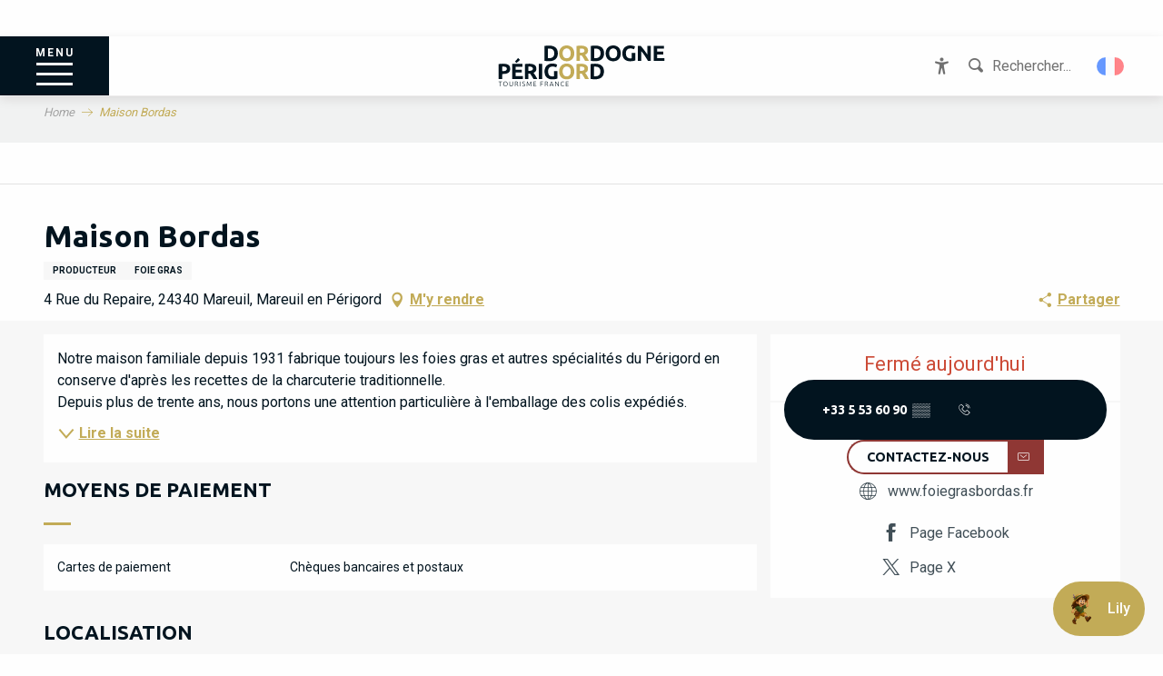

--- FILE ---
content_type: text/html; charset=UTF-8
request_url: https://www.dordogne-perigord-tourisme.fr/offres/maison-bordas-mareuil-mareuil-en-perigord-fr-3122534/
body_size: 58708
content:
<!doctype html>
<html class="no-js" lang="fr-FR"><head><script type="importmap">{"imports":{"jquery":"https:\/\/woody.cloudly.space\/app\/themes\/woody-theme\/src\/lib\/custom\/jquery@3.7.1.min.mjs","highcharts":"https:\/\/woody.cloudly.space\/app\/dist\/dordogne-perigord\/addons\/woody-library\/static\/lib\/highcharts-12.1.2\/code\/es-modules\/masters\/highcharts.src.js","woody_library_filter":"https:\/\/woody.cloudly.space\/app\/dist\/dordogne-perigord\/addons\/woody-library\/js\/filter.3dd4b7bece.js","woody_library_woody_component":"https:\/\/woody.cloudly.space\/app\/dist\/dordogne-perigord\/addons\/woody-library\/js\/modules\/components\/woody-component.f868fc8be0.mjs","woody_library_woody_controller":"https:\/\/woody.cloudly.space\/app\/dist\/dordogne-perigord\/addons\/woody-library\/js\/modules\/controllers\/woody-controller.2db0174bdc.mjs","woody_library_summary_map_manager":"https:\/\/woody.cloudly.space\/app\/dist\/dordogne-perigord\/addons\/woody-library\/js\/modules\/managers\/summary\/summary-map-manager.84afb4d49a.mjs","woody_library_summary_accordion_manager":"https:\/\/woody.cloudly.space\/app\/dist\/dordogne-perigord\/addons\/woody-library\/js\/modules\/managers\/summary\/summary-accordion-manager.9b68213f2a.mjs","woody_library_interactive_svg_component":"https:\/\/woody.cloudly.space\/app\/dist\/dordogne-perigord\/addons\/woody-library\/js\/modules\/components\/interactive-svg\/interactive-svg-component.88c1dab784.mjs","woody_library_card_uniq_component":"https:\/\/woody.cloudly.space\/app\/dist\/dordogne-perigord\/addons\/woody-library\/js\/modules\/components\/card\/card-uniq-component.c74c472f73.mjs","woody_library_card_toggler_component":"https:\/\/woody.cloudly.space\/app\/dist\/dordogne-perigord\/addons\/woody-library\/js\/modules\/components\/card\/card-toggler-component.077fbca673.mjs","woody_library_card_slider_component":"https:\/\/woody.cloudly.space\/app\/dist\/dordogne-perigord\/addons\/woody-library\/js\/modules\/components\/card\/card-slider-component.1fcbe821ee.mjs","woody_library_card_map_slider_component":"https:\/\/woody.cloudly.space\/app\/dist\/dordogne-perigord\/addons\/woody-library\/js\/modules\/components\/card\/card-map-slider-component.mjs","woody_library_card_map_manager":"https:\/\/woody.cloudly.space\/app\/dist\/dordogne-perigord\/addons\/woody-library\/js\/modules\/managers\/card\/card-map-manager.aa96fe0af2.mjs","woody_library_summary_controller":"https:\/\/woody.cloudly.space\/app\/dist\/dordogne-perigord\/addons\/woody-library\/js\/modules\/controllers\/summary\/summary-controller.56dc30afe7.mjs","woody_library_focus_controller":"https:\/\/woody.cloudly.space\/app\/dist\/dordogne-perigord\/addons\/woody-library\/js\/modules\/controllers\/focus\/focus-controller.779736d3ae.mjs","woody_library_focus_map_controller":"https:\/\/woody.cloudly.space\/app\/dist\/dordogne-perigord\/addons\/woody-library\/js\/modules\/controllers\/focus\/focus-map-controller.fa756137c4.mjs","woody_library_focus_svg_controller":"https:\/\/woody.cloudly.space\/app\/dist\/dordogne-perigord\/addons\/woody-library\/js\/modules\/controllers\/focus\/focus-svg-controller.e0e66f5917.mjs","woody_library_get_there_link_component":"https:\/\/woody.cloudly.space\/app\/dist\/dordogne-perigord\/addons\/woody-library\/js\/modules\/components\/get-there\/get-there-link-component.236c7b036d.mjs","woody_library_reveal_component":"https:\/\/woody.cloudly.space\/app\/dist\/dordogne-perigord\/addons\/woody-library\/js\/modules\/components\/reveal\/reveal-component.ae2427d122.mjs","woody_addon_touristicmaps_utils":"https:\/\/woody.cloudly.space\/app\/dist\/dordogne-perigord\/addons\/woody-addon-touristicmaps\/js\/utils\/woody-addon-touristicmaps-utils.7b4d5b3788.mjs","woody_addon_touristicmaps_map_manager":"https:\/\/woody.cloudly.space\/app\/dist\/dordogne-perigord\/addons\/woody-addon-touristicmaps\/js\/managers\/woody-addon-touristicmaps-map-manager.25def4f386.mjs","woody_addon_touristicmaps_map_component":"https:\/\/woody.cloudly.space\/app\/dist\/dordogne-perigord\/addons\/woody-addon-touristicmaps\/js\/components\/woody-addon-touristicmaps-map-component.3be29cb99e.mjs","woody_addon_touristicmaps_map_control":"https:\/\/woody.cloudly.space\/app\/dist\/dordogne-perigord\/addons\/woody-addon-touristicmaps\/js\/controls\/woody-addon-touristicmaps-map-control.3ad63029a2.mjs","woody_addon_touristicmaps_center_france_map_control":"https:\/\/woody.cloudly.space\/app\/dist\/dordogne-perigord\/addons\/woody-addon-touristicmaps\/js\/controls\/woody-addon-touristicmaps-center-france-map-control.bfd154a095.mjs","woody_addon_touristicmaps_search_city_map_control":"https:\/\/woody.cloudly.space\/app\/dist\/dordogne-perigord\/addons\/woody-addon-touristicmaps\/js\/controls\/woody-addon-touristicmaps-search-city-map-control.c837cfe0f5.mjs","woody_hawwwai_itinerary_elevation_chart_component":"https:\/\/woody.cloudly.space\/app\/dist\/dordogne-perigord\/addons\/woody-addon-hawwwai\/js\/components\/woody-hawwwai-itinerary-elevation-chart-component.1b7e9b6c9a.mjs","woody_hawwwai_itinerary_reveal_controller":"https:\/\/woody.cloudly.space\/app\/dist\/dordogne-perigord\/addons\/woody-addon-hawwwai\/js\/controllers\/woody-hawwwai-itinerary-reveal-controller.2d8a9d49dc.mjs","woody_hawwwai_itinerary_reveal_toggler_controller":"https:\/\/woody.cloudly.space\/app\/dist\/dordogne-perigord\/addons\/woody-addon-hawwwai\/js\/controllers\/woody-hawwwai-itinerary-reveal-toggler-controller.26149551a6.mjs","woody_hawwwai_itinerary_pois_controller":"https:\/\/woody.cloudly.space\/app\/dist\/dordogne-perigord\/addons\/woody-addon-hawwwai\/js\/controllers\/woody-hawwwai-itinerary-pois-controller.2dce389938.mjs","woody_lib_utils":"https:\/\/woody.cloudly.space\/app\/dist\/dordogne-perigord\/addons\/woody-lib-utils\/js\/woody-lib-utils.93266841fa.mjs","woody_addon_search_engine_component":"https:\/\/woody.cloudly.space\/app\/dist\/dordogne-perigord\/addons\/woody-addon-search\/js\/components\/woody-addon-search-engine-component.dc802f6a63.mjs","woody_addon_search_main":"https:\/\/woody.cloudly.space\/app\/dist\/dordogne-perigord\/addons\/woody-addon-search\/js\/woody-addon-search-main.6ea2fe98ba.mjs","woody_addon_search_engine_input_component":"https:\/\/woody.cloudly.space\/app\/dist\/dordogne-perigord\/addons\/woody-addon-search\/js\/components\/woody-addon-search-engine-input-component.1e6a90e877.mjs","woody_addon_search_engine_input_dropdown_component":"https:\/\/woody.cloudly.space\/app\/dist\/dordogne-perigord\/addons\/woody-addon-search\/js\/components\/woody-addon-search-engine-input-dropdown-component.c7e89a83ab.mjs","woody_addon_search_engine_filters_component":"https:\/\/woody.cloudly.space\/app\/dist\/dordogne-perigord\/addons\/woody-addon-search\/js\/components\/woody-addon-search-engine-filters-component.cc5fa80115.mjs","woody_addon_search_engine_results_component":"https:\/\/woody.cloudly.space\/app\/dist\/dordogne-perigord\/addons\/woody-addon-search\/js\/components\/woody-addon-search-engine-results-component.7fe4b9df50.mjs","woody_addon_search_data_controller":"https:\/\/woody.cloudly.space\/app\/dist\/dordogne-perigord\/addons\/woody-addon-search\/js\/controllers\/woody-addon-search-data-controller.a95f731a76.mjs","fuse.js":"https:\/\/woody.cloudly.space\/app\/dist\/dordogne-perigord\/addons\/woody-addon-search\/static\/js\/fuse-v6.4.1\/fuse.esm.min.js","woody_addon_devtools_main":"https:\/\/woody.cloudly.space\/app\/dist\/dordogne-perigord\/addons\/woody-addon-devtools\/js\/woody-addon-devtools-main.5ef617cfdb.mjs","woody_addon_devtools_tools":"https:\/\/woody.cloudly.space\/app\/dist\/dordogne-perigord\/addons\/woody-addon-devtools\/js\/woody-addon-devtools-tools.54d58a68c5.mjs","woody_addon_devtools_color_palette":"https:\/\/woody.cloudly.space\/app\/dist\/dordogne-perigord\/addons\/woody-addon-devtools\/js\/woody-addon-devtools-color-palette.a8a41da40b.mjs","woody_addon_devtools_style_shift":"https:\/\/woody.cloudly.space\/app\/dist\/dordogne-perigord\/addons\/woody-addon-devtools\/js\/woody-addon-devtools-style-shift.c4f6081742.mjs","woody_addon_devtools_fake_touristic_sheet":"https:\/\/woody.cloudly.space\/app\/dist\/dordogne-perigord\/addons\/woody-addon-devtools\/js\/woody-addon-devtools-fake-touristic-sheet.2cb516cd17.mjs","woody_addon_deals_filters":"https:\/\/woody.cloudly.space\/app\/dist\/dordogne-perigord\/addons\/woody-addon-deals\/js\/woody-addon-deals-filters.350b5e97c3.mjs","woody_addon_deals_cart":"https:\/\/woody.cloudly.space\/app\/dist\/dordogne-perigord\/addons\/woody-addon-deals\/js\/woody-addon-deals-cart.b21bf5b83d.mjs","woody_addon_deals_tools":"https:\/\/woody.cloudly.space\/app\/dist\/dordogne-perigord\/addons\/woody-addon-deals\/js\/woody-addon-deals-tools.77d58998bc.mjs","woody_addon_campaigns_blocks":"https:\/\/woody.cloudly.space\/app\/dist\/dordogne-perigord\/addons\/woody-addon-claims\/js\/woody-addon-campaigns-blocks.cd7b0fdfb1.mjs","woody_addon_claims_blocks":"https:\/\/woody.cloudly.space\/app\/dist\/dordogne-perigord\/addons\/woody-addon-claims\/js\/woody-addon-claims-blocks.d6b0ec349c.mjs"}}</script><title>Maison Bordas (Mareuil, Mareuil en Périgord) | Dordogne Périgord Tourisme</title><script>window.globals={"ancestors":{"chapter1":"Offres SIT","chapter2":"DEG - Maison Bordas (Mareuil, Mareuil en P\u00e9rigord) 3122534","chapter3":null},"current_lang":"fr","current_locale":"fr","current_locale_region":"fr_FR","env":"prod","languages":["fr","de","en","es","it","nl"],"post_id":18624,"post_title":"DEG - Maison Bordas (Mareuil, Mareuil en P\u00e9rigord) 3122534","post_type":"touristic_sheet","post_modified":"2025-11-13 13:39:29+01:00","sheet_id":3122534,"site_key":"dordogne-perigord","tags":{"places":[],"seasons":[],"themes":[],"targets":[]},"woody_options_pages":{"search_url":26321,"deals":{"cart":{"post_id":23081,"url":"https:\/\/www.dordogne-perigord-tourisme.fr\/?page_id=23081"},"printable":{"post_id":24367,"url":"https:\/\/www.dordogne-perigord-tourisme.fr\/?page_id=24367"}}},"search":{"api":{"uri":"https:\/\/api.tourism-system.com\/v2\/woody\/search\/fr\/v2","args":{"size":15,"threshold":0.5}}},"tmaps":{"url_api":"https:\/\/api.touristicmaps.com\/lib\/mod.mjs","url_api_lazy":"https:\/\/api.touristicmaps.com\/lib\/lazy.mjs"},"hawwwai":{"sheet_options":{"nearby_distance_max":5000}}}</script><script>(function(e){e.eskalad=e.eskalad?e.eskalad:[],e.eskalad.product="woody",e.eskalad.site_key=e.globals.site_key!==void 0?e.globals.site_key:"empty",e.eskalad.timestamp=l("eskalad_timestamp"),e.eskalad.timestamp==null&&(e.eskalad.timestamp=Math.floor(Date.now()/1e3),s("eskalad_timestamp",e.eskalad.timestamp)),e.eskalad.cid=l("eskalad_cid"),e.eskalad.cid==null&&e.eskalad.timestamp!==void 0&&(e.eskalad.cid=e.eskalad.timestamp,c()),e.eskalad.ga_consent=!0;function c(){e.eskalad.cid.toString().search("\\.")<=0&&fetch("/api/clientid").then(a=>a.json()).then(a=>{a.cid!==void 0&&(e.eskalad.cid=a.cid+"."+e.eskalad.cid,s("eskalad_cid",e.eskalad.cid))}).catch(function(a){console.error("Eskalad fetch: "+a.message)})}function l(a){if(e.localStorage!==void 0&&e.localStorage)try{let t=e.localStorage.getItem(a);return t=t==null||isNaN(t)||t==null||t==""?void 0:t,t}catch(t){console.error(["[ESKALAD]",t])}}function s(a,t){if(e.localStorage!==void 0&&e.localStorage)try{e.localStorage.removeItem(a),e.localStorage.setItem(a,t)}catch(d){console.error(["[ESKALAD]",d])}}})(window);
</script><script src="https://cache.consentframework.com/js/pa/32284/c/f8ASe/stub" referrerpolicy="origin" charset="utf-8"></script><script src="https://choices.consentframework.com/js/pa/32284/c/f8ASe/cmp" referrerpolicy="origin" charset="utf-8" async></script><script>document.addEventListener("DOMContentLoaded",function(){document.querySelectorAll("a[href='#consentframework'],a[href='#cmp']").forEach(function(e){e.removeAttribute("target");e.setAttribute("href","javascript:window.Sddan.cmp.displayUI();")})});</script><meta name="google-site-verification" content="JwZPYgs_K67llBFowVHeWBje80p2zRihd8b2A4-4GOU" /><!-- Hotjar Tracking Code for https://www.dordogne-perigord-tourisme.fr --><script>
    (function(h,o,t,j,a,r){
        h.hj=h.hj||function(){(h.hj.q=h.hj.q||[]).push(arguments)};
        h._hjSettings={hjid:2727238,hjsv:6};
        a=o.getElementsByTagName('head')[0];
        r=o.createElement('script');r.async=1;
        r.src=t+h._hjSettings.hjid+j+h._hjSettings.hjsv;
        a.appendChild(r);
    })(window,document,'https://static.hotjar.com/c/hotjar-','.js?sv=');
</script><script async>(function(s,u,m,o,j,v){j=u.createElement(m);v=u.getElementsByTagName(m)[0];j.async=1;j.src=o;j.dataset.sumoSiteId='1417c16d1740aa69f1a5c9e9e15b89f03feb5bd79d57d67359ed2ffd049920f9';v.parentNode.insertBefore(j,v)})(window,document,'script','//load.sumo.com/');</script><link rel="preconnect" href="https://cache.consentframework.com" crossorigin><link rel="preconnect" href="https://choices.consentframework.com" crossorigin><link rel="preconnect" href="https://fonts.gstatic.com" crossorigin><link rel="preconnect" href="https://fonts.googleapis.com" crossorigin><link rel="preconnect" href="https://www.googletagmanager.com" crossorigin><link rel="preconnect" href="https://woody.cloudly.space" crossorigin><link rel="preconnect" href="https://api.cloudly.space" crossorigin><script>window.dataLayer=window.dataLayer?window.dataLayer:[];window.dataLayer.push({"event":"globals","data":{"env":"prod","site_key":"dordogne-perigord","page":{"id_page":18624,"name":"DEG &#8211; Maison Bordas (Mareuil, Mareuil en P\u00e9rigord) #3122534","page_type":"touristic_sheet","tags":{"places":[],"seasons":[],"themes":[],"targets":[]}},"lang":"fr","sheet":{"id_sheet":3122534,"id_sit":"DORDOGNE-DEGAQU024V50GO0U","id_reservation":null,"name":"Maison Bordas - Mareuil en P\u00e9rigord","type":"D\u00e9gustation","bordereau":"DEG","city":"Mareuil en P\u00e9rigord"}}});</script><script>(function(w,d,s,l,i) { w[l]=w[l]||[]; w[l].push({ 'gtm.start': new Date().getTime(),event: 'gtm.js' }); var f=d.getElementsByTagName(s)[0], j=d.createElement(s),dl=l!='dataLayer'? '&l='+l:''; j.async=true; j.src='https://www.googletagmanager.com/gtm.js?id='+i+dl; f.parentNode.insertBefore(j,f); })(window,document,'script','dataLayer','GTM-MS4N8G');</script><link rel="canonical" href="https://www.dordogne-perigord-tourisme.fr/offres/maison-bordas-mareuil-mareuil-en-perigord-fr-3122534/"/><meta charset="UTF-8"/><meta http-equiv="X-UA-Compatible" content="IE=edge"/><meta name="generator" content="Raccourci Agency - WP"/><meta name="viewport" content="width=device-width,initial-scale=1"/><meta name="robots" content="max-snippet:-1, max-image-preview:large, max-video-preview:-1"/><meta property="og:type" content="website"/><meta property="og:url" content="https://www.dordogne-perigord-tourisme.fr/offres/maison-bordas-mareuil-mareuil-en-perigord-fr-3122534/"/><meta name="twitter:card" content="summary"/><meta property="og:site_name" content="Dordogne Périgord Tourisme"/><meta property="og:locale" content="fr_FR"/><meta property="og:locale:alternate" content="de_DE"/><meta property="og:locale:alternate" content="en_GB"/><meta property="og:locale:alternate" content="es_ES"/><meta property="og:locale:alternate" content="it_IT"/><meta property="og:locale:alternate" content="nl_NL"/><meta name="description" property="og:description" content="Notre maison familiale depuis 1931 fabrique toujours les foies gras et autres spécialités du Périgord en conserve d'après les recettes de la charcuterie traditionnelle.
Depuis plus de trente ans, nous portons une attention particulière à l'emballage des colis expédiés."/><meta property="og:title" content="Maison Bordas - Mareuil en Périgord"/><meta name="twitter:title" content="Maison Bordas - Mareuil en Périgord"/><meta name="twitter:description" content="Notre maison familiale depuis 1931 fabrique toujours les foies gras et autres spécialités du Périgord en conserve d'après les recettes de la charcuterie traditionnelle.
Depuis plus de trente ans, nous portons une attention particulière à l'emballage des colis expédiés."/><meta name="format-detection" content="telephone=no"/><meta property="og:image" content=""/><meta name="twitter:image" content=""/><meta name="thumbnail" content=""/><script type="application/ld+json" class="woody-schema-graph">{"@context":"https:\/\/schema.org","@graph":[{"@type":"WebSite","url":"https:\/\/www.dordogne-perigord-tourisme.fr","name":"Dordogne P\u00e9rigord Tourisme","description":"Le P\u00e9rigord est si riche et si dense que les visites et les balades sont tr\u00e8s nombreuses. Les villages, les ch\u00e2teaux, les jardins, les grottes, ...","potentialAction":[{"@type":"SearchAction","target":"https:\/\/www.dordogne-perigord-tourisme.fr\/recherche\/?query={search_term_string}","query-input":"required name=search_term_string"}]},{"@type":"WebPage","url":"https:\/\/www.dordogne-perigord-tourisme.fr\/offres\/maison-bordas-mareuil-mareuil-en-perigord-fr-3122534\/","headline":"DEG \u2013 Maison Bordas (Mareuil, Mareuil en P\u00e9rigord) #3122534 | Dordogne P\u00e9rigord Tourisme","inLanguage":"fr-FR","datePublished":"2025-11-13 12:39:29","dateModified":"2025-11-13 12:39:29","description":"Notre maison familiale depuis 1931 fabrique toujours les foies gras et autres sp\u00e9cialit\u00e9s du P\u00e9rigord en conserve d'apr\u00e8s les recettes de la charcuterie traditionnelle.\nDepuis plus de trente ans, nous portons une attention particuli\u00e8re \u00e0 l'emballage des colis exp\u00e9di\u00e9s."},{"@type":"LocalBusiness","name":"Maison Bordas","description":"Notre maison familiale depuis 1931 fabrique toujours les foies gras et autres sp\u00e9cialit\u00e9s du P\u00e9rigord en conserve d'apr\u00e8s les recettes de la charcuterie traditionnelle.\nDepuis plus de trente ans, nous portons une attention particuli\u00e8re \u00e0 l'emballage des colis exp\u00e9di\u00e9s.","url":"https:\/\/www.dordogne-perigord-tourisme.fr\/offres\/maison-bordas-mareuil-mareuil-en-perigord-fr-3122534\/","geo":{"@type":"GeoCoordinates","latitude":"45.4500094","longitude":"0.4517752"},"address":{"@type":"PostalAddress","streetAddress":"4 Rue du Repaire","addressLocality":"MAREUIL","postalCode":"24340","addressCountry":"FRANCE"},"location":{"@type":"Place","name":"Adresse","address":{"@type":"PostalAddress","streetAddress":"4 Rue du Repaire","addressLocality":"MAREUIL","postalCode":"24340","addressCountry":"FRANCE"},"geo":{"@type":"GeoCoordinates","latitude":"45.4500094","longitude":"0.4517752"}},"paymentAccepted":"Cartes de paiement, Ch\u00e8ques bancaires et postaux","telephone":["+33 5 53 60 90 04"]}]}</script><style>img:is([sizes="auto" i], [sizes^="auto," i]) { contain-intrinsic-size: 3000px 1500px }</style><link rel="alternate" href="https://www.dordogne-perigord-tourisme.fr/offres/maison-bordas-mareuil-mareuil-en-perigord-fr-3122534/" hreflang="fr" /><link rel="alternate" href="https://www.france.fr/angebote/maison-bordas-mareuil-mareuil-en-perigord-de-3122534/" hreflang="de" /><link rel="alternate" href="https://www.france.fr/offers/maison-bordas-mareuil-mareuil-en-perigord-en-3122534/" hreflang="en" /><link rel="alternate" href="https://www.france.fr/offertas/maison-bordas-mareuil-mareuil-en-perigord-es-3122534/" hreflang="es" /><link rel="alternate" href="https://www.france.fr/offerte/maison-bordas-mareuil-mareuil-en-perigord-it-3122534/" hreflang="it" /><link rel="alternate" href="https://www.france.fr/aanbiedingen/maison-bordas-mareuil-mareuil-en-perigord-nl-3122534/" hreflang="nl" /><script>
window._wpemojiSettings = {"baseUrl":"https:\/\/s.w.org\/images\/core\/emoji\/16.0.1\/72x72\/","ext":".png","svgUrl":"https:\/\/s.w.org\/images\/core\/emoji\/16.0.1\/svg\/","svgExt":".svg","source":{"concatemoji":"https:\/\/www.dordogne-perigord-tourisme.fr\/wp\/wp-includes\/js\/wp-emoji-release.min.js?ver=6.8.2"}};
/*! This file is auto-generated */
!function(s,n){var o,i,e;function c(e){try{var t={supportTests:e,timestamp:(new Date).valueOf()};sessionStorage.setItem(o,JSON.stringify(t))}catch(e){}}function p(e,t,n){e.clearRect(0,0,e.canvas.width,e.canvas.height),e.fillText(t,0,0);var t=new Uint32Array(e.getImageData(0,0,e.canvas.width,e.canvas.height).data),a=(e.clearRect(0,0,e.canvas.width,e.canvas.height),e.fillText(n,0,0),new Uint32Array(e.getImageData(0,0,e.canvas.width,e.canvas.height).data));return t.every(function(e,t){return e===a[t]})}function u(e,t){e.clearRect(0,0,e.canvas.width,e.canvas.height),e.fillText(t,0,0);for(var n=e.getImageData(16,16,1,1),a=0;a<n.data.length;a++)if(0!==n.data[a])return!1;return!0}function f(e,t,n,a){switch(t){case"flag":return n(e,"\ud83c\udff3\ufe0f\u200d\u26a7\ufe0f","\ud83c\udff3\ufe0f\u200b\u26a7\ufe0f")?!1:!n(e,"\ud83c\udde8\ud83c\uddf6","\ud83c\udde8\u200b\ud83c\uddf6")&&!n(e,"\ud83c\udff4\udb40\udc67\udb40\udc62\udb40\udc65\udb40\udc6e\udb40\udc67\udb40\udc7f","\ud83c\udff4\u200b\udb40\udc67\u200b\udb40\udc62\u200b\udb40\udc65\u200b\udb40\udc6e\u200b\udb40\udc67\u200b\udb40\udc7f");case"emoji":return!a(e,"\ud83e\udedf")}return!1}function g(e,t,n,a){var r="undefined"!=typeof WorkerGlobalScope&&self instanceof WorkerGlobalScope?new OffscreenCanvas(300,150):s.createElement("canvas"),o=r.getContext("2d",{willReadFrequently:!0}),i=(o.textBaseline="top",o.font="600 32px Arial",{});return e.forEach(function(e){i[e]=t(o,e,n,a)}),i}function t(e){var t=s.createElement("script");t.src=e,t.defer=!0,s.head.appendChild(t)}"undefined"!=typeof Promise&&(o="wpEmojiSettingsSupports",i=["flag","emoji"],n.supports={everything:!0,everythingExceptFlag:!0},e=new Promise(function(e){s.addEventListener("DOMContentLoaded",e,{once:!0})}),new Promise(function(t){var n=function(){try{var e=JSON.parse(sessionStorage.getItem(o));if("object"==typeof e&&"number"==typeof e.timestamp&&(new Date).valueOf()<e.timestamp+604800&&"object"==typeof e.supportTests)return e.supportTests}catch(e){}return null}();if(!n){if("undefined"!=typeof Worker&&"undefined"!=typeof OffscreenCanvas&&"undefined"!=typeof URL&&URL.createObjectURL&&"undefined"!=typeof Blob)try{var e="postMessage("+g.toString()+"("+[JSON.stringify(i),f.toString(),p.toString(),u.toString()].join(",")+"));",a=new Blob([e],{type:"text/javascript"}),r=new Worker(URL.createObjectURL(a),{name:"wpTestEmojiSupports"});return void(r.onmessage=function(e){c(n=e.data),r.terminate(),t(n)})}catch(e){}c(n=g(i,f,p,u))}t(n)}).then(function(e){for(var t in e)n.supports[t]=e[t],n.supports.everything=n.supports.everything&&n.supports[t],"flag"!==t&&(n.supports.everythingExceptFlag=n.supports.everythingExceptFlag&&n.supports[t]);n.supports.everythingExceptFlag=n.supports.everythingExceptFlag&&!n.supports.flag,n.DOMReady=!1,n.readyCallback=function(){n.DOMReady=!0}}).then(function(){return e}).then(function(){var e;n.supports.everything||(n.readyCallback(),(e=n.source||{}).concatemoji?t(e.concatemoji):e.wpemoji&&e.twemoji&&(t(e.twemoji),t(e.wpemoji)))}))}((window,document),window._wpemojiSettings);
</script><link rel='preload' as='style' onload='this.onload=null;this.rel="stylesheet"' id='addon-search-stylesheet-css' href='https://woody.cloudly.space/app/dist/dordogne-perigord/addons/woody-addon-search/css/woody-addon-search.3c0e3d2c84.css?ver=3.1.31' media='screen' /><noscript><link rel='stylesheet' id='addon-search-stylesheet-css' href='https://woody.cloudly.space/app/dist/dordogne-perigord/addons/woody-addon-search/css/woody-addon-search.3c0e3d2c84.css?ver=3.1.31' media='screen' /></noscript><link rel='preload' as='style' onload='this.onload=null;this.rel="stylesheet"' id='addon-touristicmaps-stylesheet-css' href='https://woody.cloudly.space/app/dist/dordogne-perigord/addons/woody-addon-touristicmaps/css/woody-addon-touristicmaps.42aea2a6d2.css?ver=2.0.19' media='all' /><noscript><link rel='stylesheet' id='addon-touristicmaps-stylesheet-css' href='https://woody.cloudly.space/app/dist/dordogne-perigord/addons/woody-addon-touristicmaps/css/woody-addon-touristicmaps.42aea2a6d2.css?ver=2.0.19' media='all' /></noscript><link rel='stylesheet' id='access-config-stylesheet-css' href='https://woody.cloudly.space/app/dist/dordogne-perigord/addons/woody-addon-accessibility/css/accessconfig.8a6ef5d070.css?ver=1.0.11' media='all' /><link rel='preload' as='style' onload='this.onload=null;this.rel="stylesheet"' id='addon-deals-stylesheet-css' href='https://woody.cloudly.space/app/dist/dordogne-perigord/addons/woody-addon-deals/css/woody-addon-deals.18a5d80d02.css' media='all' /><noscript><link rel='stylesheet' id='addon-deals-stylesheet-css' href='https://woody.cloudly.space/app/dist/dordogne-perigord/addons/woody-addon-deals/css/woody-addon-deals.18a5d80d02.css' media='all' /></noscript><link rel='preload' as='style' onload='this.onload=null;this.rel="stylesheet"' id='addon-hawwwai-stylesheet-css' href='https://woody.cloudly.space/app/dist/dordogne-perigord/addons/woody-addon-hawwwai/css/front/woody-addon-hawwwai.ebf78ef83d.css?ver=3.4.105' media='all' /><noscript><link rel='stylesheet' id='addon-hawwwai-stylesheet-css' href='https://woody.cloudly.space/app/dist/dordogne-perigord/addons/woody-addon-hawwwai/css/front/woody-addon-hawwwai.ebf78ef83d.css?ver=3.4.105' media='all' /></noscript><link rel='preload' as='style' onload='this.onload=null;this.rel="stylesheet"' id='addon-hawwwai-stylesheet-iti-css' href='https://woody.cloudly.space/app/dist/dordogne-perigord/addons/woody-addon-hawwwai/css/front/woody-addon-hawwwai-iti.551a3c1b6d.css?ver=3.4.105' media='all' /><noscript><link rel='stylesheet' id='addon-hawwwai-stylesheet-iti-css' href='https://woody.cloudly.space/app/dist/dordogne-perigord/addons/woody-addon-hawwwai/css/front/woody-addon-hawwwai-iti.551a3c1b6d.css?ver=3.4.105' media='all' /></noscript><link rel='preload' as='style' onload='this.onload=null;this.rel="stylesheet"' id='addon-campaigns-stylesheet-css' href='https://woody.cloudly.space/app/dist/dordogne-perigord/addons/woody-addon-claims/css/woody-addon-campaigns.1a1f82fdef.css' media='all' /><noscript><link rel='stylesheet' id='addon-campaigns-stylesheet-css' href='https://woody.cloudly.space/app/dist/dordogne-perigord/addons/woody-addon-claims/css/woody-addon-campaigns.1a1f82fdef.css' media='all' /></noscript><link rel='stylesheet' id='swiper-style-main-css' href='https://woody.cloudly.space/app/dist/dordogne-perigord/static/swiper/swiper-bundle.css' media='screen' /><link rel='preload' as='style' onload='this.onload=null;this.rel="stylesheet"' id='google-font-ubuntu300700-css' href='https://fonts.googleapis.com/css?family=Ubuntu:300,700' media='all' /><noscript><link rel='stylesheet' id='google-font-ubuntu300700-css' href='https://fonts.googleapis.com/css?family=Ubuntu:300,700' media='all' /></noscript><link rel='stylesheet' id='main-stylesheet-chunk-0-css' href='https://woody.cloudly.space/app/dist/dordogne-perigord/css/main_chunk_1.970a4499ad.css' media='screen' /><link rel='stylesheet' id='main-stylesheet-chunk-1-css' href='https://woody.cloudly.space/app/dist/dordogne-perigord/css/main_chunk_2.415e21ffea.css' media='screen' /><link rel='stylesheet' id='main-stylesheet-chunk-2-css' href='https://woody.cloudly.space/app/dist/dordogne-perigord/css/main_chunk_3.4af6146d52.css' media='screen' /><link rel='preload' as='style' onload='this.onload=null;this.rel="stylesheet"' id='wicon-stylesheet-css' href='https://woody.cloudly.space/app/dist/dordogne-perigord/css/wicon.a5ade0c983.css' media='screen' /><noscript><link rel='stylesheet' id='wicon-stylesheet-css' href='https://woody.cloudly.space/app/dist/dordogne-perigord/css/wicon.a5ade0c983.css' media='screen' /></noscript><link rel='stylesheet' id='print-stylesheet-css' href='https://woody.cloudly.space/app/dist/dordogne-perigord/css/print.261d217a2a.css' media='print' /><script defer src="https://woody.cloudly.space/app/dist/dordogne-perigord/addons/woody-addon-search/js/woody-addon-search.3155b7e4dc.js?ver=3.1.31" id="addon-search-javascripts-js"></script><script defer src="https://woody.cloudly.space/app/themes/woody-theme/src/js/static/obf.min.js?ver=2.3.165" id="obf-js"></script><script defer src="https://woody.cloudly.space/app/dist/dordogne-perigord/addons/woody-addon-eskalad/js/events/eskalad.c2bde38840.js?ver=6.3.3" id="woody-addon-eskalad-js"></script><script defer src="https://woody.cloudly.space/app/dist/dordogne-perigord/addons/woody-addon-eskalad/js/events/eskalad-page.5d2af865c3.js?ver=6.3.3" id="woody-addon-eskalad-page-js"></script><script defer src="https://woody.cloudly.space/app/dist/dordogne-perigord/addons/woody-addon-accessibility/js/accessconfig.e8abd16e72.js?ver=1.0.11" id="access-config-js"></script><script defer src="https://woody.cloudly.space/app/themes/woody-theme/src/lib/custom/js.cookie@2.2.1.min.js" id="jsdelivr_jscookie-js"></script><script defer src="https://woody.cloudly.space/app/dist/dordogne-perigord/addons/woody-addon-deals/js/woody-addon-deals.4546cc79a5.js?ver=2.1.0" id="addon-deals-javascripts-js"></script><script id="jquery-js-before">
window.siteConfig = {"site_key":"dordogne-perigord","login":"public_dordogne-perigord_website","password":"fbedbda99e16ff060954ea288f46bab5","token":"ZTc2YjcwYzZmZTg5OkZVSlVEbDVUUEZJSkYxeFdBbGxUVDBkVkVWOEJDa3BkT2tCVEFFUlpGMU09OkExVlRCbFZVQWc5ZkFBa1BBMUVHVkFjSlZnSURCQW9CWFZFQ1ZGVlJBUU09","mapProviderKeys":{"otmKey":"0d4b5c607f72a88d2f354056ee9f5c12c352c386e92bcb064a2f781370f332b2","gmKey":"AIzaSyB8Fozhi1FKU8oWYJROw8_FgOCbn3wdrhs"},"api_url":"https:\/\/api.tourism-system.com","api_render_url":"https:\/\/api.tourism-system.com","current_lang":"fr","current_season":null,"languages":["fr","de","en","es","it","nl"]};
window.useLeafletLibrary=1;window.DrupalAngularConfig=window.DrupalAngularConfig || {};window.DrupalAngularConfig.mapProviderKeys={"otmKey":"0d4b5c607f72a88d2f354056ee9f5c12c352c386e92bcb064a2f781370f332b2","gmKey":"AIzaSyB8Fozhi1FKU8oWYJROw8_FgOCbn3wdrhs"};
</script><script type="module" src="https://woody.cloudly.space/app/themes/woody-theme/src/lib/custom/jquery@3.7.1.min.mjs" id="jquery-js"></script><script defer src="https://woody.cloudly.space/app/themes/woody-theme/src/lib/custom/moment-with-locales@2.22.2.min.js" id="jsdelivr_moment-js"></script><script id="woody-addon-hawwwai-sheet-js-extra">
var __hw = {"SECTIONS.TOURISM.SHEET.PERIODS.TODAY":"Aujourd'hui","SECTIONS.TOURISM.SHEET.PERIODS.HAPPENING":"A lieu","SECTIONS.TOURISM.SHEET.PERIODS.ENDED":"Termin\u00e9","SECTIONS.TOURISM.SHEET.PERIODS.ENDED_FOR_TODAY":"Termin\u00e9 pour aujourd'hui","SECTIONS.TOURISM.SHEET.PERIODS.FROM_TODAY":"\u00c0 partir d'aujourd'hui","SECTIONS.TOURISM.SHEET.PERIODS.FROM":"Du","SECTIONS.TOURISM.SHEET.PERIODS.UNTIL_TODAY":"Aujourd'hui","SECTIONS.TOURISM.SHEET.PERIODS.TO":"jusqu'\u00e0","SECTIONS.TOURISM.SHEET.PERIODS.UNTIL":"au","SECTIONS.TOURISM.SHEET.PERIODS.UNTIL_LONG":"jusqu'au","SECTIONS.TOURISM.SHEET.PERIODS.ON":"Le","SECTIONS.TOURISM.SHEET.PERIODS.OPENED":"Ouvert","SECTIONS.TOURISM.SHEET.PERIODS.CLOSED":"Ferm\u00e9","SECTIONS.TOURISM.SHEET.PERIODS.CLOSEDFORTODAY":"Ferm\u00e9 pour aujourd'hui","SECTIONS.TOURISM.SHEET.PERIODS.UNDEFINED":"Horaires non d\u00e9finis","SECTIONS.TOURISM.SHEET.PERIODS.NOW":"En ce moment","GLOBAL.TIMES.TO":"jusqu'\u00e0"};
</script><script type="module" src="https://woody.cloudly.space/app/dist/dordogne-perigord/addons/woody-addon-hawwwai/js/woody-addon-hawwwai-sheet.0c65dc8bba.mjs?ver=3.4.105" id="woody-addon-hawwwai-sheet-js"></script><script defer src="https://woody.cloudly.space/app/dist/dordogne-perigord/static/swiper/swiper-bundle.min.js?ver=12.0.2" id="jsdelivr_swiper-js"></script><script type="module" src="https://woody.cloudly.space/app/dist/dordogne-perigord/addons/woody-addon-claims/js/woody-addon-claims.094619d2c3.mjs" id="addon-claims-javascripts-js"></script><script defer src="https://cdn.wearegenial.com/integration/chat-bubble-latest.js?ver=6.8.2" id="Agent-Bubble-Widget" agent-id="cm8cuhzjh004e0pp570isa30h"></script><script defer src="https://woody.cloudly.space/app/themes/woody-theme/src/lib/npm/flatpickr/dist/flatpickr.min.js?ver=4.5.7" id="jsdelivr_flatpickr-js"></script><script defer src="https://woody.cloudly.space/app/themes/woody-theme/src/lib/npm/flatpickr/dist/l10n/fr.js?ver=4.5.7" id="jsdelivr_flatpickr_l10n-js"></script><script defer src="https://woody.cloudly.space/app/themes/woody-theme/src/lib/custom/nouislider@10.1.0.min.js" id="jsdelivr_nouislider-js"></script><script defer src="https://woody.cloudly.space/app/themes/woody-theme/src/lib/custom/lazysizes@4.1.2.min.js" id="jsdelivr_lazysizes-js"></script><script defer src="https://woody.cloudly.space/app/themes/woody-theme/src/lib/custom/moment-timezone-with-data.min.js" id="jsdelivr_moment_tz-js"></script><script defer src="https://woody.cloudly.space/app/themes/woody-theme/src/lib/custom/rellax@1.10.1.min.js" id="jsdelivr_rellax-js"></script><script defer src="https://woody.cloudly.space/app/themes/woody-theme/src/lib/custom/iframeResizer@4.3.7.min.js?ver=4.3.7" id="jsdelivr_iframeresizer-js"></script><script defer src="https://woody.cloudly.space/app/themes/woody-theme/src/lib/npm/plyr/dist/plyr.min.js?ver=3.6.8" id="jsdelivr_plyr-js"></script><script defer src="https://woody.cloudly.space/wp/wp-includes/js/dist/hooks.min.js?ver=4d63a3d491d11ffd8ac6" id="wp-hooks-js"></script><script defer src="https://woody.cloudly.space/wp/wp-includes/js/dist/i18n.min.js?ver=5e580eb46a90c2b997e6" id="wp-i18n-js"></script><script defer src="https://woody.cloudly.space/app/themes/woody-theme/src/js/static/i18n-ltr.min.js?ver=2.3.165" id="wp-i18n-ltr-js"></script><script id="main-modules-js-extra">
var WoodyMainJsModules = {"jquery":{"path":"https:\/\/www.dordogne-perigord-tourisme.fr\/app\/themes\/woody-theme\/src\/lib\/custom\/jquery@3.7.1.min.mjs"},"highcharts":{"path":"https:\/\/www.dordogne-perigord-tourisme.fr\/app\/dist\/dordogne-perigord\/addons\/woody-library\/static\/lib\/highcharts-12.1.2\/code\/es-modules\/masters\/highcharts.src.js"},"woody_library_filter":{"path":"https:\/\/www.dordogne-perigord-tourisme.fr\/app\/dist\/dordogne-perigord\/addons\/woody-library\/js\/filter.3dd4b7bece.js"},"woody_library_woody_component":{"path":"https:\/\/www.dordogne-perigord-tourisme.fr\/app\/dist\/dordogne-perigord\/addons\/woody-library\/js\/modules\/components\/woody-component.f868fc8be0.mjs"},"woody_library_woody_controller":{"path":"https:\/\/www.dordogne-perigord-tourisme.fr\/app\/dist\/dordogne-perigord\/addons\/woody-library\/js\/modules\/controllers\/woody-controller.2db0174bdc.mjs"},"woody_library_summary_map_manager":{"path":"https:\/\/www.dordogne-perigord-tourisme.fr\/app\/dist\/dordogne-perigord\/addons\/woody-library\/js\/modules\/managers\/summary\/summary-map-manager.84afb4d49a.mjs"},"woody_library_summary_accordion_manager":{"path":"https:\/\/www.dordogne-perigord-tourisme.fr\/app\/dist\/dordogne-perigord\/addons\/woody-library\/js\/modules\/managers\/summary\/summary-accordion-manager.9b68213f2a.mjs"},"woody_library_interactive_svg_component":{"path":"https:\/\/www.dordogne-perigord-tourisme.fr\/app\/dist\/dordogne-perigord\/addons\/woody-library\/js\/modules\/components\/interactive-svg\/interactive-svg-component.88c1dab784.mjs","component":"woody-interactive-svg"},"woody_library_card_uniq_component":{"path":"https:\/\/www.dordogne-perigord-tourisme.fr\/app\/dist\/dordogne-perigord\/addons\/woody-library\/js\/modules\/components\/card\/card-uniq-component.c74c472f73.mjs","component":"woody-card-uniq"},"woody_library_card_toggler_component":{"path":"https:\/\/www.dordogne-perigord-tourisme.fr\/app\/dist\/dordogne-perigord\/addons\/woody-library\/js\/modules\/components\/card\/card-toggler-component.077fbca673.mjs","component":"woody-card-toggler"},"woody_library_card_slider_component":{"path":"https:\/\/www.dordogne-perigord-tourisme.fr\/app\/dist\/dordogne-perigord\/addons\/woody-library\/js\/modules\/components\/card\/card-slider-component.1fcbe821ee.mjs","component":"woody-card-slider"},"woody_library_card_map_slider_component":{"path":"https:\/\/www.dordogne-perigord-tourisme.fr\/app\/dist\/dordogne-perigord\/addons\/woody-library\/js\/modules\/components\/card\/card-map-slider-component.mjs","component":"woody-card-map-slider"},"woody_library_card_map_manager":{"path":"https:\/\/www.dordogne-perigord-tourisme.fr\/app\/dist\/dordogne-perigord\/addons\/woody-library\/js\/modules\/managers\/card\/card-map-manager.aa96fe0af2.mjs"},"woody_library_summary_controller":{"path":"https:\/\/www.dordogne-perigord-tourisme.fr\/app\/dist\/dordogne-perigord\/addons\/woody-library\/js\/modules\/controllers\/summary\/summary-controller.56dc30afe7.mjs","controller":"woody_library_summary_controller"},"woody_library_focus_controller":{"path":"https:\/\/www.dordogne-perigord-tourisme.fr\/app\/dist\/dordogne-perigord\/addons\/woody-library\/js\/modules\/controllers\/focus\/focus-controller.779736d3ae.mjs","controller":"woody_library_focus_controller"},"woody_library_focus_map_controller":{"path":"https:\/\/www.dordogne-perigord-tourisme.fr\/app\/dist\/dordogne-perigord\/addons\/woody-library\/js\/modules\/controllers\/focus\/focus-map-controller.fa756137c4.mjs","controller":"woody_library_focus_map_controller"},"woody_library_focus_svg_controller":{"path":"https:\/\/www.dordogne-perigord-tourisme.fr\/app\/dist\/dordogne-perigord\/addons\/woody-library\/js\/modules\/controllers\/focus\/focus-svg-controller.e0e66f5917.mjs","controller":"woody_library_focus_svg_controller"},"woody_library_get_there_link_component":{"path":"https:\/\/www.dordogne-perigord-tourisme.fr\/app\/dist\/dordogne-perigord\/addons\/woody-library\/js\/modules\/components\/get-there\/get-there-link-component.236c7b036d.mjs","component":"woody-get-there-link"},"woody_library_reveal_component":{"path":"https:\/\/www.dordogne-perigord-tourisme.fr\/app\/dist\/dordogne-perigord\/addons\/woody-library\/js\/modules\/components\/reveal\/reveal-component.ae2427d122.mjs","component":"woody-reveal"},"woody_addon_touristicmaps_utils":{"path":"https:\/\/www.dordogne-perigord-tourisme.fr\/app\/dist\/dordogne-perigord\/addons\/woody-addon-touristicmaps\/js\/utils\/woody-addon-touristicmaps-utils.7b4d5b3788.mjs"},"woody_addon_touristicmaps_map_manager":{"path":"https:\/\/www.dordogne-perigord-tourisme.fr\/app\/dist\/dordogne-perigord\/addons\/woody-addon-touristicmaps\/js\/managers\/woody-addon-touristicmaps-map-manager.25def4f386.mjs"},"woody_addon_touristicmaps_map_component":{"path":"https:\/\/www.dordogne-perigord-tourisme.fr\/app\/dist\/dordogne-perigord\/addons\/woody-addon-touristicmaps\/js\/components\/woody-addon-touristicmaps-map-component.3be29cb99e.mjs","component":"woody-map"},"woody_addon_touristicmaps_map_control":{"path":"https:\/\/www.dordogne-perigord-tourisme.fr\/app\/dist\/dordogne-perigord\/addons\/woody-addon-touristicmaps\/js\/controls\/woody-addon-touristicmaps-map-control.3ad63029a2.mjs"},"woody_addon_touristicmaps_center_france_map_control":{"path":"https:\/\/www.dordogne-perigord-tourisme.fr\/app\/dist\/dordogne-perigord\/addons\/woody-addon-touristicmaps\/js\/controls\/woody-addon-touristicmaps-center-france-map-control.bfd154a095.mjs"},"woody_addon_touristicmaps_search_city_map_control":{"path":"https:\/\/www.dordogne-perigord-tourisme.fr\/app\/dist\/dordogne-perigord\/addons\/woody-addon-touristicmaps\/js\/controls\/woody-addon-touristicmaps-search-city-map-control.c837cfe0f5.mjs"},"woody_hawwwai_itinerary_elevation_chart_component":{"path":"https:\/\/www.dordogne-perigord-tourisme.fr\/app\/dist\/dordogne-perigord\/addons\/woody-addon-hawwwai\/js\/components\/woody-hawwwai-itinerary-elevation-chart-component.1b7e9b6c9a.mjs","component":"woody-hawwwai-itinerary-elevation-chart"},"woody_hawwwai_itinerary_reveal_controller":{"path":"https:\/\/www.dordogne-perigord-tourisme.fr\/app\/dist\/dordogne-perigord\/addons\/woody-addon-hawwwai\/js\/controllers\/woody-hawwwai-itinerary-reveal-controller.2d8a9d49dc.mjs","controller":"woody_hawwwai_itinerary_reveal_controller"},"woody_hawwwai_itinerary_reveal_toggler_controller":{"path":"https:\/\/www.dordogne-perigord-tourisme.fr\/app\/dist\/dordogne-perigord\/addons\/woody-addon-hawwwai\/js\/controllers\/woody-hawwwai-itinerary-reveal-toggler-controller.26149551a6.mjs","controller":"woody_hawwwai_itinerary_reveal_toggler_controller"},"woody_hawwwai_itinerary_pois_controller":{"path":"https:\/\/www.dordogne-perigord-tourisme.fr\/app\/dist\/dordogne-perigord\/addons\/woody-addon-hawwwai\/js\/controllers\/woody-hawwwai-itinerary-pois-controller.2dce389938.mjs","controller":"woody_hawwwai_itinerary_pois_controller"}};
</script><script type="module" src="https://woody.cloudly.space/app/dist/dordogne-perigord/addons/woody-library/js/modules/main.9a249a7be1.mjs" id="main-modules-js"></script><script type="module" src="https://woody.cloudly.space/app/dist/dordogne-perigord/js/main.366d3402af.mjs" id="main-javascripts-js"></script><link rel="icon" type="image/x-icon" href="https://woody.cloudly.space/app/dist/dordogne-perigord/favicon/favicon/favicon.b58643d3d5.ico"><link rel="icon" type="image/png" sizes="16x16" href="https://woody.cloudly.space/app/dist/dordogne-perigord/favicon/favicon/favicon-16x16.e05656fef9.png"><link rel="icon" type="image/png" sizes="32x32" href="https://woody.cloudly.space/app/dist/dordogne-perigord/favicon/favicon/favicon-32x32.80ef129917.png"><link rel="icon" type="image/png" sizes="48x48" href="https://woody.cloudly.space/app/dist/dordogne-perigord/favicon/favicon/favicon-48x48.3562509214.png"><link rel="apple-touch-icon" sizes="57x57" href="https://woody.cloudly.space/app/dist/dordogne-perigord/favicon/favicon/apple-touch-icon-57x57.87644635ae.png"><link rel="apple-touch-icon" sizes="60x60" href="https://woody.cloudly.space/app/dist/dordogne-perigord/favicon/favicon/apple-touch-icon-60x60.ba5f4ae879.png"><link rel="apple-touch-icon" sizes="72x72" href="https://woody.cloudly.space/app/dist/dordogne-perigord/favicon/favicon/apple-touch-icon-72x72.e23a4d3116.png"><link rel="apple-touch-icon" sizes="76x76" href="https://woody.cloudly.space/app/dist/dordogne-perigord/favicon/favicon/apple-touch-icon-76x76.42c9d46295.png"><link rel="apple-touch-icon" sizes="114x114" href="https://woody.cloudly.space/app/dist/dordogne-perigord/favicon/favicon/apple-touch-icon-114x114.5466ca0dda.png"><link rel="apple-touch-icon" sizes="120x120" href="https://woody.cloudly.space/app/dist/dordogne-perigord/favicon/favicon/apple-touch-icon-120x120.f216c1f5fb.png"><link rel="apple-touch-icon" sizes="144x144" href="https://woody.cloudly.space/app/dist/dordogne-perigord/favicon/favicon/apple-touch-icon-144x144.9841e03418.png"><link rel="apple-touch-icon" sizes="152x152" href="https://woody.cloudly.space/app/dist/dordogne-perigord/favicon/favicon/apple-touch-icon-152x152.268bbdd488.png"><link rel="apple-touch-icon" sizes="167x167" href="https://woody.cloudly.space/app/dist/dordogne-perigord/favicon/favicon/apple-touch-icon-167x167.e93ec45cf3.png"><link rel="apple-touch-icon" sizes="180x180" href="https://woody.cloudly.space/app/dist/dordogne-perigord/favicon/favicon/apple-touch-icon-180x180.e3521b6ad5.png"><link rel="apple-touch-icon" sizes="1024x1024" href="https://woody.cloudly.space/app/dist/dordogne-perigord/favicon/favicon/apple-touch-icon-1024x1024.44b39dbc1f.png"></head><body class="wp-singular touristic_sheet-template-default single single-touristic_sheet postid-18624 wp-theme-woody-theme wp-child-theme-dordogne-perigord prod apirender apirender-wordpress woody-hawwwai-sheet sheet-v2 sheet-deg">
            <noscript><iframe src="https://www.googletagmanager.com/ns.html?id=GTM-MS4N8G" height="0" width="0" style="display:none;visibility:hidden"></iframe></noscript>
        
            
    
    <div class="main-wrapper flex-container flex-dir-column">
                                <div class="woody-component-headnavs">
    
    <a href="#" class="screen-reader-text skip-link woody-component-button primary normal" aria-label="Aller directement au contenu principal de la page">
     <span class="button-label"> Aller au contenu principal</span>
    </a>

    
                
    
<div class="woody-top-header grid-x isRel padd-top-sm padd-bottom-sm padd-left-md padd-right-md align-middle">
    <div class="cell medium-12 large-8 top-menu-wrapper flex-container align-center large-align-left">
        <ul class="menu-top uppercase small flex-container list-unstyled padd-left-sm padd-right-sm">
                            <li class="menu-top-item flex-container align-middle padd-left-md padd-right-md">
                                <a href="https://www.dordogne-perigord-tourisme.fr/espace-pro/" target="_blank" title="Espace PRO" class="menu-top-link">
                                            <span>Espace PRO</span>

                    </a>
        

                </li>
                            <li class="menu-top-item flex-container align-middle padd-left-md padd-right-md">
                                <a href="https://www.dordogne-perigord-tourisme.fr/sinspirer/nos-idees-de-sejours/groupes/" target="_blank" title="Groupes" class="menu-top-link">
                                            <span>Groupes</span>

                    </a>
        

                </li>
                            <li class="menu-top-item flex-container align-middle padd-left-md padd-right-md">
                                <a href="https://presse-dordogneperigordtourisme.fr/" target="_blank" title="Presse" class="menu-top-link">
                                            <span>Presse</span>

                    </a>
        

                </li>
                            <li class="menu-top-item flex-container align-middle padd-left-md padd-right-md">
                                <a href="https://www.dordogne-perigord-tourisme.fr/espace-pro/classement-meubles-tourisme/" target="_blank" title="Classement des meublés de tourisme" class="menu-top-link">
                                            <span>Classement des meublés de tourisme</span>

                    </a>
        

                </li>
                            <li class="menu-top-item flex-container align-middle padd-left-md padd-right-md">
                                <a href="https://www.dordogne-perigord-tourisme.fr/preparer-son-sejour/bouger/randonnee-dordogne/" target="_blank" title="Randonnée en Dordogne" class="menu-top-link">
                                            <span>Randonnée en Dordogne</span>

                    </a>
        

                </li>
                    </ul>
    </div>
    <div class="cell medium-12 large-4 top-menu-wrapper flex-container align-center large-align-right">
        <ul class="socials-icons flex-container flex-dir-row list-unstyled padd-left-sm padd-right-sm">
                            <li class="social-item flex-container align-middle">
                                <a href="https://www.facebook.com/DordognePerigordTourisme/" target="_blank" title="Facebook" class="social-link padd-left-sm padd-right-sm">
                                <span class="wicon wicon-000-facebook"></span>

                                            <span>Facebook</span>

                    </a>
        

                </li>
                            <li class="social-item flex-container align-middle">
                                <a href="https://www.instagram.com/dordogneperigordtourisme/" target="_blank" title="Instagram" class="social-link padd-left-sm padd-right-sm">
                                <span class="wicon wicon-011-instagram"></span>

                                            <span>Instagram</span>

                    </a>
        

                </li>
                            <li class="social-item flex-container align-middle">
                                <a href="https://twitter.com/dordogneperigor" target="_blank" title="Twitter" class="social-link padd-left-sm padd-right-sm">
                                <span class="wicon wicon-002-twitter"></span>

                                            <span>Twitter</span>

                    </a>
        

                </li>
                            <li class="social-item flex-container align-middle">
                                <a href="https://www.youtube.com/channel/UCMCN9AaeNW8MT4brrYyKzEA" target="_blank" title="Youtube" class="social-link padd-left-sm padd-right-sm">
                                <span class="wicon wicon-004-youtube"></span>

                                            <span>Youtube</span>

                    </a>
        

                </li>
                            <li class="social-item flex-container align-middle">
                                <a href="https://www.linkedin.com/company/dordogne-perigord-tourisme/" target="_blank" title="Linkedin" class="social-link padd-left-sm padd-right-sm">
                                <span class="wicon wicon-006-linkedin"></span>

                                            <span>Linkedin</span>

                    </a>
        

                </li>
                            <li class="social-item flex-container align-middle">
                                <a href="https://www.tiktok.com/@dordogneperigord?is_from_webapp=1&sender_device=pc" target="_blank" title="Tiktok" class="social-link padd-left-sm padd-right-sm">
                                <span class="wicon wicon-081-tiktok"></span>

                                            <span>Tiktok</span>

                    </a>
        

                </li>
                    </ul>
    </div>
</div>


            <header class="woody-component-header site-header woody-burger show-for-xlarge" data-click-open="true" data-close-on-click-inside="false" data-close-on-click="false" data-disable-hover="true" data-dropdown-menu="data-dropdown-menu" data-sticky-container="data-sticky-container">
    <div class="main-menu-wrapper">
        <nav class="top-bar title-bar" id="main-menu">
            <ul class="menu dropdown vertical" data-click-open="true" data-disable-hover="true">
                                <li class=" is-dropdown-submenu-parent">
                    <a class="menuLink" href="https://www.dordogne-perigord-tourisme.fr/sinspirer/" target="_self" data-post-id="9196">
                                                                        <span class="menuLink-title">Inspirez-vous</span>
                                            </a>
                                        <ul class="menu" data-link-parent="9196" data-title="Inspirez-vous">
                        <li class="grid-container"><div class="grid_1col_tpl_01 grid-x submenu-id-9196 submenu-inspired grid-padding-x grid-padding-y"><div class="cell xmedium-down-order-9"><div class="submenu-content inspired grid-x grid-padding-x"><div class="cell xlarge-6 flex-container flex-dir-column"><div class="submenu-title-link"><div class="item itshows"><div class="woody-component woody-component-nav-item-list tpl_01 "><a   href="https://www.dordogne-perigord-tourisme.fr/sinspirer/dordogne-perigord-le-grand-recit/" data-post-id="454816" target="_self"><div class="menuLink-titles"><div class="menuLink-texts has-title"><span class="menuLink-title block-span">Dordogne-Périgord : Le grand récit</span></div></div></a></div></div></div><div class="submenu-title-link padd-top-lg"><div class="item itshows"><div class="woody-component woody-component-nav-item-list tpl_01 "><a   href="https://www.dordogne-perigord-tourisme.fr/sinspirer/les-incontournables/" data-post-id="9198" target="_self"><div class="menuLink-titles"><div class="menuLink-texts has-title"><span class="menuLink-title block-span">Les Incontournables</span></div></div></a></div></div></div><div class="submenu-title-link padd-top-lg"><div class="item itshows"><div class="woody-component woody-component-nav-item-list tpl_01 "><a   href="https://www.dordogne-perigord-tourisme.fr/sinspirer/une-destination-aux-multiples-facettes/" data-post-id="9249" target="_self"><div class="menuLink-titles"><div class="menuLink-texts has-title"><span class="menuLink-title block-span">Un territoire aux multiples facettes</span></div></div></a></div></div></div><div class="item itshows"><div class="woody-component woody-component-nav-item-list tpl_01 "><a   href="https://www.dordogne-perigord-tourisme.fr/sinspirer/une-destination-aux-multiples-facettes/mille-et-un-chateaux/" data-post-id="9250" target="_self"><div class="menuLink-titles"><div class="menuLink-texts has-title"><span class="menuLink-title block-span">Mille et un châteaux</span></div></div></a></div></div><div class="item itshows"><div class="woody-component woody-component-nav-item-list tpl_01 "><a   href="https://www.dordogne-perigord-tourisme.fr/sinspirer/une-destination-aux-multiples-facettes/nature-paysages-preserves/" data-post-id="9272" target="_self"><div class="menuLink-titles"><div class="menuLink-texts has-title"><span class="menuLink-title block-span">Une nature et des paysages préservés</span></div></div></a></div></div><div class="item itshows"><div class="woody-component woody-component-nav-item-list tpl_01 "><a   href="https://www.dordogne-perigord-tourisme.fr/sinspirer/une-destination-aux-multiples-facettes/terre-de-prehistoire/" data-post-id="9251" target="_self"><div class="menuLink-titles"><div class="menuLink-texts has-title"><span class="menuLink-title block-span">Terre de préhistoire</span></div></div></a></div></div><div class="item itshows"><div class="woody-component woody-component-nav-item-list tpl_01 "><a   href="https://www.dordogne-perigord-tourisme.fr/sinspirer/une-destination-aux-multiples-facettes/villes-villages-caractere/" data-post-id="9283" target="_self"><div class="menuLink-titles"><div class="menuLink-texts has-title"><span class="menuLink-title block-span">Des villes et villages de caractère</span></div></div></a></div></div><div class="item itshows"><div class="woody-component woody-component-nav-item-list tpl_01 "><a   href="https://www.dordogne-perigord-tourisme.fr/sinspirer/une-destination-aux-multiples-facettes/gastronomie/" data-post-id="9252" target="_self"><div class="menuLink-titles"><div class="menuLink-texts has-title"><span class="menuLink-title block-span">Une Gastronomie d'exception</span></div></div></a></div></div><div class="submenu-button-link marg-top-md marg-bottom-md"><div class="item itshows"><div class="woody-component woody-component-nav-item-list tpl_01 "><a   href="https://www.dordogne-perigord-tourisme.fr/toutes-les-facettes/" data-post-id="37435" target="_self"><div class="menuLink-titles"><div class="menuLink-texts has-title"><span class="menuLink-title block-span">Toutes les facettes</span></div></div></a></div></div></div><div class="submenu-title-link padd-top-lg"></div></div><div class="cell xlarge-6 flex-container flex-dir-column"><div class="submenu-title-link padd-bottom-sm"><div class="item itshows"><div class="woody-component woody-component-nav-item-list tpl_01 "><a   href="https://www.dordogne-perigord-tourisme.fr/sinspirer/nos-destinations/" data-post-id="9379" target="_self"><div class="menuLink-titles"><div class="menuLink-texts has-title"><span class="menuLink-title block-span">Nos destinations</span></div></div></a></div></div></div><div class="submenu-title-link padd-top-lg"><div class="item itshows"><div class="woody-component woody-component-nav-item-list tpl_01 "><a   href="https://www.dordogne-perigord-tourisme.fr/sinspirer/nos-idees-de-sejours/" data-post-id="9372" target="_self"><div class="menuLink-titles"><div class="menuLink-texts has-title"><span class="menuLink-title block-span">Nos idées de séjours clés en main</span></div></div></a></div></div></div><div class="submenu-title-link padd-top-lg"><div class="item itshows"><div class="woody-component woody-component-nav-item-list tpl_01 "><a   href="https://www.dordogne-perigord-tourisme.fr/sinspirer/nos-idees-de-sejours/dordogne-slow-tourisme/" data-post-id="209406" target="_self"><div class="menuLink-titles"><div class="menuLink-texts has-title"><span class="menuLink-title block-span">La Dordogne version Slow</span></div></div></a></div></div></div><div class="submenu-title-link padd-top-lg"><div class="item itshows"><div class="woody-component woody-component-nav-item-list tpl_01 "><a   href="https://www.dordogne-perigord-tourisme.fr/sinspirer/podcast-ecoutez-le-perigord/" data-post-id="31061" target="_self"><div class="menuLink-titles"><div class="menuLink-texts has-title"><span class="menuLink-title block-span">Podcasts : écoutez le Périgord</span></div></div></a></div></div></div></div></div></div></div></li>
                    </ul>
                                    </li>
                                <li class=" is-dropdown-submenu-parent">
                    <a class="menuLink" href="https://www.dordogne-perigord-tourisme.fr/suivez-le-guide/" target="_self" data-post-id="393322">
                                                                        <span class="menuLink-title">Suivez le guide</span>
                                            </a>
                                        <ul class="menu" data-link-parent="393322" data-title="Suivez le guide">
                        <li class="grid-container"><div class="grid_1col_tpl_01 grid-x submenu-id-393322 submenu-guide grid-padding-x grid-padding-y"><div class="cell xmedium-down-order-9"><div class="submenu-content guid grid-x grid-padding-x"><div class="cell xlarge-6 flex-container flex-dir-column"><div class="submenu-title-link"><div class="item itshows"><div class="woody-component woody-component-nav-item-list tpl_01 "><a   href="https://www.dordogne-perigord-tourisme.fr/experiences/" data-post-id="9407" target="_self"><div class="menuLink-titles"><div class="menuLink-texts has-title"><span class="menuLink-title block-span">Nos coups de coeurs</span></div></div></a></div></div></div><div class="submenu-title-link padd-top-lg"><div class="item itshows"><div class="woody-component woody-component-nav-item-list tpl_01 "><a   href="https://www.dordogne-perigord-tourisme.fr/sinspirer/zoom-sur/" data-post-id="280986" target="_self"><div class="menuLink-titles"><div class="menuLink-texts has-title"><span class="menuLink-title block-span">Nos escapades et micro-aventures</span></div></div></a></div></div></div><div class="submenu-title-link padd-top-lg"><div class="item itshows"><div class="woody-component woody-component-nav-item-list tpl_01 "><a   href="https://www.dordogne-perigord-tourisme.fr/sinspirer/ils-ont-arpente-la-dordogne-pour-vous/" data-post-id="459856" target="_self"><div class="menuLink-titles"><div class="menuLink-texts has-title"><span class="menuLink-title block-span">Ils ont arpenté la Dordogne pour vous</span></div></div></a></div></div></div></div><div class="cell xlarge-6 flex-container flex-dir-column"><div class="submenu-title-link padd-bottom-sm"><div class="item itshows"><div class="woody-component woody-component-nav-item-list tpl_01 "><a   href="https://www.dordogne-perigord-tourisme.fr/sinspirer/carnets-voyage-road-trips/" data-post-id="34381" target="_self"><div class="menuLink-titles"><div class="menuLink-texts has-title"><span class="menuLink-title block-span">Carnets de voyage  / Road Trips</span></div></div></a></div></div></div><div class="submenu-title-link padd-bottom-sm"><div class="item itshows"><div class="woody-component woody-component-nav-item-list tpl_01 "><a   href="https://www.dordogne-perigord-tourisme.fr/suivez-le-guide/tops-dordogne-meilleurs-adresses/" data-post-id="530779" target="_self"><div class="menuLink-titles"><div class="menuLink-texts has-title"><span class="menuLink-title block-span">Inspirez-vous : nos adresses coup de cœur pour toutes vos envies !</span></div></div></a></div></div></div></div></div></div></div></li>
                    </ul>
                                    </li>
                                <li class=" is-dropdown-submenu-parent">
                    <a class="menuLink" href="https://www.dordogne-perigord-tourisme.fr/preparer-son-sejour/" target="_self" data-post-id="9669">
                                                                        <span class="menuLink-title">Préparer votre séjour</span>
                                            </a>
                                        <ul class="menu" data-link-parent="9669" data-title="Préparer votre séjour">
                        <li class="grid-container"><div class="grid_1col_tpl_01 grid-x submenu-id-9669 submenu-prepare grid-padding-x grid-padding-y"><div class="cell xmedium-down-order-9"><div class="submenu-content prepare grid-x grid-padding-x"><div class="cell xlarge-4 flex-container flex-dir-column"><div class="submenu-title-link"><div class="item itshows"><div class="woody-component woody-component-nav-item-list tpl_01 "><a   href="https://www.dordogne-perigord-tourisme.fr/preparer-son-sejour/visiter/" data-post-id="9685" target="_self"><div class="menuLink-titles"><div class="menuLink-texts has-title"><span class="menuLink-title block-span">Visiter</span></div></div></a></div></div></div><div class="item itshows"><div class="woody-component woody-component-nav-item-list tpl_01 "><a   href="https://www.dordogne-perigord-tourisme.fr/preparer-son-sejour/visiter/sites-et-monuments/" data-post-id="9686" target="_self"><div class="menuLink-titles"><div class="menuLink-texts has-title"><span class="menuLink-title block-span">Sites et Monuments</span></div></div></a></div></div><div class="item itshows"><div class="woody-component woody-component-nav-item-list tpl_01 "><a   href="https://www.dordogne-perigord-tourisme.fr/preparer-son-sejour/visiter/visites-guidees-villes-villages/" data-post-id="9687" target="_self"><div class="menuLink-titles"><div class="menuLink-texts has-title"><span class="menuLink-title block-span">Visites guidées de villes et villages</span></div></div></a></div></div><div class="item itshows"><div class="woody-component woody-component-nav-item-list tpl_01 "><a   href="https://www.dordogne-perigord-tourisme.fr/preparer-son-sejour/visiter/visite-de-fermes-decouvertes/" data-post-id="17078" target="_self"><div class="menuLink-titles"><div class="menuLink-texts has-title"><span class="menuLink-title block-span">Visite de fermes découvertes</span></div></div></a></div></div><div class="item itshows"><div class="woody-component woody-component-nav-item-list tpl_01 "><a   href="https://www.dordogne-perigord-tourisme.fr/preparer-son-sejour/visiter/parcs-a-theme-zoos-aquariums/" data-post-id="9688" target="_self"><div class="menuLink-titles"><div class="menuLink-texts has-title"><span class="menuLink-title block-span">Parcs à thème, zoos, aquariums</span></div></div></a></div></div><div class="item itshows"><div class="woody-component woody-component-nav-item-list tpl_01 "><a   href="https://www.dordogne-perigord-tourisme.fr/preparer-son-sejour/visiter/petits-trains-touristiques/" data-post-id="9689" target="_self"><div class="menuLink-titles"><div class="menuLink-texts has-title"><span class="menuLink-title block-span">Petits trains touristiques</span></div></div></a></div></div><div class="item itshows"><div class="woody-component woody-component-nav-item-list tpl_01 "><a   href="https://www.dordogne-perigord-tourisme.fr/preparer-son-sejour/visiter/artisanat-route-des-metiers-art/" data-post-id="9690" target="_self"><div class="menuLink-titles"><div class="menuLink-texts has-title"><span class="menuLink-title block-span">Artisanat - La route des Métiers d'Art</span></div></div></a></div></div><div class="submenu-button-link marg-top-md"></div><div class="submenu-title-link padd-top-lg"><div class="item itshows"><div class="woody-component woody-component-nav-item-list tpl_01 "><a   href="https://www.dordogne-perigord-tourisme.fr/preparer-son-sejour/bouger/" data-post-id="9691" target="_self"><div class="menuLink-titles"><div class="menuLink-texts has-title"><span class="menuLink-title block-span">Bouger</span></div></div></a></div></div></div><div class="item itshows"><div class="woody-component woody-component-nav-item-list tpl_01 "><a   href="https://www.dordogne-perigord-tourisme.fr/preparer-son-sejour/bouger/randonnee-dordogne/randonnees-a-pied-en-dordogne/" data-post-id="291887" target="_self"><div class="menuLink-titles"><div class="menuLink-texts has-title"><span class="menuLink-title block-span">Randonnée à pied en Dordogne</span></div></div></a></div></div><div class="item itshows"><div class="woody-component woody-component-nav-item-list tpl_01 "><a   href="https://www.dordogne-perigord-tourisme.fr/preparer-son-sejour/bouger/randonnee-dordogne/randonnee-velo-dordogne/" data-post-id="283318" target="_self"><div class="menuLink-titles"><div class="menuLink-texts has-title"><span class="menuLink-title block-span">Randonnée à vélo en Dordogne</span></div></div></a></div></div><div class="item itshows"><div class="woody-component woody-component-nav-item-list tpl_01 "><a   href="https://www.dordogne-perigord-tourisme.fr/preparer-son-sejour/bouger/canoe/" data-post-id="9701" target="_self"><div class="menuLink-titles"><div class="menuLink-texts has-title"><span class="menuLink-title block-span">Canoë</span></div></div></a></div></div><div class="item itshows"><div class="woody-component woody-component-nav-item-list tpl_01 "><a   href="https://www.dordogne-perigord-tourisme.fr/preparer-son-sejour/bouger/lieux-baignade/" data-post-id="12727" target="_self"><div class="menuLink-titles"><div class="menuLink-texts has-title"><span class="menuLink-title block-span">Lieux de baignade</span></div></div></a></div></div><div class="item itshows"><div class="woody-component woody-component-nav-item-list tpl_01 "><a   href="https://www.dordogne-perigord-tourisme.fr/preparer-son-sejour/bouger/promenades-au-fil-de-leau/" data-post-id="9693" target="_self"><div class="menuLink-titles"><div class="menuLink-texts has-title"><span class="menuLink-title block-span">Promenades au fil de l'eau</span></div></div></a></div></div><div class="item itshows"><div class="woody-component woody-component-nav-item-list tpl_01 "><a   href="https://www.dordogne-perigord-tourisme.fr/preparer-son-sejour/bouger/promenades-aeriennes/" data-post-id="9694" target="_self"><div class="menuLink-titles"><div class="menuLink-texts has-title"><span class="menuLink-title block-span">Promenades aériennes</span></div></div></a></div></div><div class="item itshows"><div class="woody-component woody-component-nav-item-list tpl_01 "><a   href="https://www.dordogne-perigord-tourisme.fr/preparer-son-sejour/bouger/randonnee-dordogne-randonnee-eau-dordogne/" data-post-id="9720" target="_self"><div class="menuLink-titles"><div class="menuLink-texts has-title"><span class="menuLink-title block-span">Tourisme pêche en Dordogne</span></div></div></a></div></div><div class="submenu-button-link marg-top-md"><div class="item itshows"><div class="woody-component woody-component-nav-item-list tpl_01 "><a   href="https://www.dordogne-perigord-tourisme.fr/toutes-les-activites/" data-post-id="32979" target="_self"><div class="menuLink-titles"><div class="menuLink-texts has-title"><span class="menuLink-title block-span">Toutes les activités</span></div></div></a></div></div></div></div><div class="cell xlarge-4 flex-container flex-dir-column"><div class="submenu-title-link"><div class="item itshows"><div class="woody-component woody-component-nav-item-list tpl_01 "><a   href="https://www.dordogne-perigord-tourisme.fr/preparer-son-sejour/ou-dormir/" data-post-id="9671" target="_self"><div class="menuLink-titles"><div class="menuLink-texts has-title"><span class="menuLink-title block-span">Où dormir</span></div></div></a></div></div></div><div class="item itshows"><div class="woody-component woody-component-nav-item-list tpl_01 "><a   href="https://www.dordogne-perigord-tourisme.fr/preparer-son-sejour/ou-dormir/gites-locations-vacances/" data-post-id="9672" target="_self"><div class="menuLink-titles"><div class="menuLink-texts has-title"><span class="menuLink-title block-span">Gîtes et locations de vacances</span></div></div></a></div></div><div class="item itshows"><div class="woody-component woody-component-nav-item-list tpl_01 "><a   href="https://www.dordogne-perigord-tourisme.fr/preparer-son-sejour/ou-dormir/chambres-hotes/" data-post-id="9673" target="_self"><div class="menuLink-titles"><div class="menuLink-texts has-title"><span class="menuLink-title block-span">Chambres d'hôtes</span></div></div></a></div></div><div class="item itshows"><div class="woody-component woody-component-nav-item-list tpl_01 "><a   href="https://www.dordogne-perigord-tourisme.fr/preparer-son-sejour/ou-dormir/hotels/" data-post-id="9674" target="_self"><div class="menuLink-titles"><div class="menuLink-texts has-title"><span class="menuLink-title block-span">Hôtels</span></div></div></a></div></div><div class="item itshows"><div class="woody-component woody-component-nav-item-list tpl_01 "><a   href="https://www.dordogne-perigord-tourisme.fr/preparer-son-sejour/ou-dormir/campings/" data-post-id="9675" target="_self"><div class="menuLink-titles"><div class="menuLink-texts has-title"><span class="menuLink-title block-span">Campings</span></div></div></a></div></div><div class="item itshows"><div class="woody-component woody-component-nav-item-list tpl_01 "><a   href="https://www.dordogne-perigord-tourisme.fr/preparer-son-sejour/ou-dormir/residences-de-tourisme/" data-post-id="9676" target="_self"><div class="menuLink-titles"><div class="menuLink-texts has-title"><span class="menuLink-title block-span">Résidences de Tourisme</span></div></div></a></div></div><div class="item itshows"><div class="woody-component woody-component-nav-item-list tpl_01 "><a   href="https://www.dordogne-perigord-tourisme.fr/preparer-son-sejour/ou-dormir/villages-vacances/" data-post-id="9677" target="_self"><div class="menuLink-titles"><div class="menuLink-texts has-title"><span class="menuLink-title block-span">Villages Vacances</span></div></div></a></div></div><div class="item itshows"><div class="woody-component woody-component-nav-item-list tpl_01 "><a   href="https://www.dordogne-perigord-tourisme.fr/preparer-son-sejour/ou-dormir/parcs-residentiels-de-loisirs/" data-post-id="9678" target="_self"><div class="menuLink-titles"><div class="menuLink-texts has-title"><span class="menuLink-title block-span">Parcs résidentiels de loisirs</span></div></div></a></div></div><div class="item itshows"><div class="woody-component woody-component-nav-item-list tpl_01 "><a   href="https://www.dordogne-perigord-tourisme.fr/preparer-son-sejour/ou-dormir/hebergements-rando-etape-perigord/" data-post-id="254147" target="_self"><div class="menuLink-titles"><div class="menuLink-texts has-title"><span class="menuLink-title block-span">Hébergements Rando Etape Périgord</span></div></div></a></div></div><div class="submenu-button-link marg-top-md"><div class="item itshows"><div class="woody-component woody-component-nav-item-list tpl_01 "><a   href="https://www.dordogne-perigord-tourisme.fr/tous-les-hebergements/" data-post-id="32977" target="_self"><div class="menuLink-titles"><div class="menuLink-texts has-title"><span class="menuLink-title block-span">Tous les hébergements</span></div></div></a></div></div></div><div class="submenu-title-link padd-top-lg"><div class="item itshows"><div class="woody-component woody-component-nav-item-list tpl_01 "><a   href="https://www.dordogne-perigord-tourisme.fr/preparer-son-sejour/ou-manger/" data-post-id="9681" target="_self"><div class="menuLink-titles"><div class="menuLink-texts has-title"><span class="menuLink-title block-span">Où manger</span></div></div></a></div></div></div><div class="item itshows"><div class="woody-component woody-component-nav-item-list tpl_01 "><a   href="https://www.dordogne-perigord-tourisme.fr/preparer-son-sejour/ou-manger/restaurants/" data-post-id="9682" target="_self"><div class="menuLink-titles"><div class="menuLink-texts has-title"><span class="menuLink-title block-span">Restaurants</span></div></div></a></div></div><div class="item itshows"><div class="woody-component woody-component-nav-item-list tpl_01 "><a   href="https://www.dordogne-perigord-tourisme.fr/preparer-son-sejour/ou-manger/fermes-auberges/" data-post-id="9683" target="_self"><div class="menuLink-titles"><div class="menuLink-texts has-title"><span class="menuLink-title block-span">Fermes auberges</span></div></div></a></div></div><div class="item itshows"><div class="woody-component woody-component-nav-item-list tpl_01 "><a   href="https://www.dordogne-perigord-tourisme.fr/preparer-son-sejour/ou-manger/degustations-produits-terroir/" data-post-id="9684" target="_self"><div class="menuLink-titles"><div class="menuLink-texts has-title"><span class="menuLink-title block-span">Dégustations et produits du terroir</span></div></div></a></div></div></div><div class="cell xlarge-4 flex-container flex-dir-column"><div class="submenu-title-link"><div class="item itshows"><div class="woody-component woody-component-nav-item-list tpl_01 "><a   href="https://www.dordogne-perigord-tourisme.fr/preparer-son-sejour/tourisme-et-handicap/" data-post-id="32103" target="_self"><div class="menuLink-titles"><div class="menuLink-texts has-title"><span class="menuLink-title block-span">Tourisme et Handicap</span></div></div></a></div></div></div><div class="submenu-title-link padd-top-lg"><div class="item itshows"><div class="woody-component woody-component-nav-item-list tpl_01 "><a   href="https://www.dordogne-perigord-tourisme.fr/preparer-son-sejour/dordogne-en-famille/" data-post-id="23747" target="_self"><div class="menuLink-titles"><div class="menuLink-texts has-title"><span class="menuLink-title block-span">Dordogne en famille</span></div></div></a></div></div></div><div class="submenu-title-link padd-top-lg"><div class="item itshows"><div class="woody-component woody-component-nav-item-list tpl_01 "><a   href="https://www.dordogne-perigord-tourisme.fr/preparer-son-sejour/agenda-des-animations/" data-post-id="12728" target="_self"><div class="menuLink-titles has-icon-picto"><span class="menuLink-wicon wicon wicon-woody-icons wicon-018-agenda"></span><div class="menuLink-texts has-title"><span class="menuLink-title block-span">Agenda des animations</span></div></div></a></div></div></div></div></div></div></div></li>
                    </ul>
                                    </li>
                                <li class=" is-dropdown-submenu-parent">
                    <a class="menuLink" href="https://www.dordogne-perigord-tourisme.fr/cote-pratique/" target="_self" data-post-id="12730">
                                                                        <span class="menuLink-title">Infos pratiques</span>
                                            </a>
                                        <ul class="menu" data-link-parent="12730" data-title="Infos pratiques">
                        <li class="grid-container"><div class="grid_1col_tpl_01 grid-x submenu-id-12730 submenu-usefull grid-padding-x grid-padding-y"><div class="cell xmedium-down-order-9"><div class="submenu-content usefull flex-container flex-dir-column"><div class="submenu-title-link"><div class="item itshows"><div class="woody-component woody-component-nav-item-list tpl_01 "><a   href="https://www.dordogne-perigord-tourisme.fr/cote-pratique/comment-venir-en-dordogne/" data-post-id="12731" target="_self"><div class="menuLink-titles"><div class="menuLink-texts has-title"><span class="menuLink-title block-span">Comment venir en Dordogne</span></div></div></a></div></div></div><div class="submenu-title-link padd-top-lg"><div class="item itshows"><div class="woody-component woody-component-nav-item-list tpl_01 "><a   href="https://www.dordogne-perigord-tourisme.fr/cote-pratique/comment-se-deplacer-en-dordogne-sans-voiture/" data-post-id="347522" target="_self"><div class="menuLink-titles"><div class="menuLink-texts has-title"><span class="menuLink-title block-span">Comment se déplacer en Dordogne sans voiture ?</span></div></div></a></div></div></div><div class="submenu-title-link padd-top-lg"><div class="item itshows"><div class="woody-component woody-component-nav-item-list tpl_01 "><a   href="https://www.dordogne-perigord-tourisme.fr/cote-pratique/offices-tourisme-dordogne/" data-post-id="12733" target="_self"><div class="menuLink-titles"><div class="menuLink-texts has-title"><span class="menuLink-title block-span">Les Offices de Tourisme de Dordogne</span></div></div></a></div></div></div><div class="submenu-title-link padd-top-lg"><div class="item itshows"><div class="woody-component woody-component-nav-item-list tpl_01 "><a   href="https://www.dordogne-perigord-tourisme.fr/cote-pratique/documentation/" data-post-id="12754" target="_self"><div class="menuLink-titles"><div class="menuLink-texts has-title"><span class="menuLink-title block-span">Documentation</span></div></div></a></div></div></div></div></div></div></li>
                    </ul>
                                    </li>
                                <li class="menu-secondary-links-li">
                    <div class="menu-secondary-links-wrapper">
                                            </div>
                </li>
            </ul>
        </nav>
        <div class="title-bar" data-hide-for="" data-responsive-toggle="main-menu">
                <button class="menu-icon" data-toggle="main-menu" type="button">
        <div class="title-bar-title" title="Accès au menu principal">
            <span class="menu-btn-title" data-menu-close="Menu" data-menu-open="Fermer">Menu</span>
        </div>
        <div class="menu-icon-bars-wrapper">
            <div class="menu-icon-bar top"></div>
            <div class="menu-icon-bar middle middle-one"></div>
            <div class="menu-icon-bar middle middle-two"></div>
            <div class="menu-icon-bar bottom"></div>
        </div>
    </button>
        </div>
        <div class="header-layout full-height cell grid-x">
            <div class="left large-3 full-height">
            </div>
            <div class="center large-6 full-height">
                <div class="is-brand-logo flex-container align-center">
                    <a class="menuLogo" href="https://www.dordogne-perigord-tourisme.fr/">
                        <span class="brand-logo"><svg xmlns="http://www.w3.org/2000/svg" xmlns:xlink="http://www.w3.org/1999/xlink" width="267.548" height="66" viewBox="0 0 267.548 66">
  <defs>
    <linearGradient id="linear-gradient" y1="0.5" x2="1" y2="0.5" gradientUnits="objectBoundingBox">
      <stop offset="0" stop-color="#b09539"/>
      <stop offset="1" stop-color="#cbb565"/>
    </linearGradient>
  </defs>
  <g id="logo" transform="translate(-541.252 -263.386)">
    <path id="Tracé_16597" data-name="Tracé 16597" d="M9.2-12.026q.389.035.9.053t1.22.018q4.139,0,6.138-2.087a7.994,7.994,0,0,0,2-5.766,8.094,8.094,0,0,0-1.91-5.837q-1.91-1.981-6.049-1.981-.566,0-1.167.018A11.033,11.033,0,0,0,9.2-27.52Zm15.954-7.782a14.331,14.331,0,0,1-.99,5.554,10.286,10.286,0,0,1-2.812,3.927,12,12,0,0,1-4.44,2.335,20.582,20.582,0,0,1-5.872.778q-1.486,0-3.467-.124A28.322,28.322,0,0,1,3.68-7.852V-31.73a32.51,32.51,0,0,1,3.98-.478q2.069-.124,3.555-.124a21.47,21.47,0,0,1,5.713.707,11.687,11.687,0,0,1,4.4,2.229,9.9,9.9,0,0,1,2.83,3.891A14.742,14.742,0,0,1,25.152-19.808Zm58.581,7.782q.389.035.9.053t1.22.018q4.139,0,6.138-2.087a7.994,7.994,0,0,0,2-5.766,8.094,8.094,0,0,0-1.91-5.837q-1.91-1.981-6.049-1.981-.566,0-1.167.018a11.034,11.034,0,0,0-1.132.088Zm15.954-7.782a14.331,14.331,0,0,1-.99,5.554,10.286,10.286,0,0,1-2.812,3.927,12,12,0,0,1-4.44,2.335,20.582,20.582,0,0,1-5.872.778q-1.486,0-3.467-.124a28.322,28.322,0,0,1-3.891-.513V-31.73a32.51,32.51,0,0,1,3.98-.478q2.069-.124,3.555-.124a21.47,21.47,0,0,1,5.713.707,11.687,11.687,0,0,1,4.4,2.229A9.9,9.9,0,0,1,98.7-25.5,14.742,14.742,0,0,1,99.687-19.808Zm8.207,0a11.141,11.141,0,0,0,.442,3.254,7.434,7.434,0,0,0,1.273,2.494,5.636,5.636,0,0,0,2.034,1.61,6.409,6.409,0,0,0,2.759.566,6.441,6.441,0,0,0,2.742-.566,5.6,5.6,0,0,0,2.052-1.61,7.435,7.435,0,0,0,1.274-2.494,11.143,11.143,0,0,0,.442-3.254,11.323,11.323,0,0,0-.442-3.272,7.415,7.415,0,0,0-1.274-2.512,5.6,5.6,0,0,0-2.052-1.61,6.441,6.441,0,0,0-2.742-.566,6.244,6.244,0,0,0-2.759.584,5.813,5.813,0,0,0-2.034,1.627,7.414,7.414,0,0,0-1.273,2.512A11.189,11.189,0,0,0,107.894-19.808Zm18.713,0a15.085,15.085,0,0,1-.937,5.536,11.384,11.384,0,0,1-2.565,4,10.53,10.53,0,0,1-3.874,2.423,14.073,14.073,0,0,1-4.829.814,13.714,13.714,0,0,1-4.74-.814,10.9,10.9,0,0,1-3.891-2.423,11.33,11.33,0,0,1-2.618-4,14.835,14.835,0,0,1-.955-5.536,14.363,14.363,0,0,1,.99-5.536,11.8,11.8,0,0,1,2.671-4.015,10.984,10.984,0,0,1,3.891-2.441,13.362,13.362,0,0,1,4.652-.814,13.714,13.714,0,0,1,4.74.814,10.78,10.78,0,0,1,3.891,2.441,11.513,11.513,0,0,1,2.618,4.015A14.835,14.835,0,0,1,126.607-19.808Zm15.53-7.995q-3.856,0-5.572,2.14a9.109,9.109,0,0,0-1.716,5.855,11.763,11.763,0,0,0,.424,3.272,7.2,7.2,0,0,0,1.273,2.529,5.735,5.735,0,0,0,2.122,1.645,7.07,7.07,0,0,0,2.971.584q.92,0,1.574-.035a7.463,7.463,0,0,0,1.15-.141V-20.48h5.518V-8.347a20.786,20.786,0,0,1-3.184.831,27.96,27.96,0,0,1-5.412.442,14.064,14.064,0,0,1-5.005-.849,10.465,10.465,0,0,1-3.838-2.476,11.055,11.055,0,0,1-2.459-4,15.7,15.7,0,0,1-.867-5.412,14.49,14.49,0,0,1,.955-5.448,11.735,11.735,0,0,1,2.618-4.015,11.037,11.037,0,0,1,3.909-2.494,13.444,13.444,0,0,1,4.793-.849,19.385,19.385,0,0,1,3.131.23,19.755,19.755,0,0,1,2.405.531,11.163,11.163,0,0,1,1.663.619q.654.318.937.5l-1.592,4.422a14.385,14.385,0,0,0-2.6-1.044A11.059,11.059,0,0,0,142.137-27.8Zm28.3,20.27q-2.37-4.21-5.129-8.313a84.49,84.49,0,0,0-5.872-7.747v16.06h-5.448V-32.048h4.493q1.167,1.167,2.582,2.865t2.883,3.626q1.468,1.928,2.918,4t2.724,3.98V-32.048h5.483V-7.533Zm9.268,0V-32.048H196.26v4.634H185.223V-22.6h9.8v4.528h-9.8v5.908h11.851v4.634Z" transform="translate(611.727 296)" fill="#fff"/>
    <path id="Tracé_16595" data-name="Tracé 16595" d="M11.038-34.987q5.483,0,8.419,1.928t2.936,6.314q0,4.422-2.971,6.385T10.932-18.4H9.2v8.207H3.68V-34.351a31.221,31.221,0,0,1,3.82-.5Q9.517-34.987,11.038-34.987Zm.354,4.7q-.6,0-1.185.035T9.2-30.176V-23.1h1.733a9.394,9.394,0,0,0,4.316-.778,2.99,2.99,0,0,0,1.45-2.9,3.48,3.48,0,0,0-.371-1.7,2.824,2.824,0,0,0-1.061-1.079,4.78,4.78,0,0,0-1.68-.566A13.879,13.879,0,0,0,11.392-30.282ZM25.435-10.19V-34.7H41.991v4.634H30.954v4.811h9.8v4.528h-9.8v5.908H42.8v4.634ZM38.17-41.143l-5.819,4.917-2.423-2.158,5.006-5.731Zm14.857,6.155q5.518,0,8.455,1.963a6.823,6.823,0,0,1,2.936,6.1,6.9,6.9,0,0,1-1.185,4.192A7.806,7.806,0,0,1,59.82-20.2q.743.92,1.556,2.1t1.61,2.476q.8,1.291,1.539,2.688T65.9-10.19H59.735q-.675-1.2-1.367-2.441t-1.42-2.405q-.728-1.167-1.438-2.211t-1.421-1.893H51.365v8.95H45.847V-34.351a31.285,31.285,0,0,1,3.732-.5Q51.507-34.987,53.028-34.987Zm.318,4.7q-.6,0-1.079.035t-.9.071v6.65h1.556a9.4,9.4,0,0,0,4.457-.778,2.813,2.813,0,0,0,1.344-2.653,2.7,2.7,0,0,0-1.362-2.565A8.422,8.422,0,0,0,53.346-30.282ZM68.416-34.7h5.518V-10.19H68.416Zm22.109,4.245q-3.856,0-5.572,2.14a9.109,9.109,0,0,0-1.716,5.855,11.764,11.764,0,0,0,.424,3.272,7.2,7.2,0,0,0,1.273,2.529,5.735,5.735,0,0,0,2.122,1.645,7.07,7.07,0,0,0,2.971.584q.92,0,1.574-.035a7.462,7.462,0,0,0,1.15-.141v-8.525h5.518V-11a20.786,20.786,0,0,1-3.184.831,27.959,27.959,0,0,1-5.412.442,14.064,14.064,0,0,1-5.006-.849,10.465,10.465,0,0,1-3.838-2.476,11.054,11.054,0,0,1-2.459-4,15.7,15.7,0,0,1-.867-5.412,14.49,14.49,0,0,1,.955-5.448,11.735,11.735,0,0,1,2.618-4.015,11.036,11.036,0,0,1,3.909-2.494,13.444,13.444,0,0,1,4.793-.849,19.384,19.384,0,0,1,3.131.23,19.751,19.751,0,0,1,2.405.531,11.164,11.164,0,0,1,1.663.619q.654.318.937.5l-1.592,4.422a14.385,14.385,0,0,0-2.6-1.044A11.058,11.058,0,0,0,90.525-30.459Zm66.858,15.777q.389.035.9.053t1.22.018q4.139,0,6.138-2.087a7.994,7.994,0,0,0,2-5.766,8.094,8.094,0,0,0-1.91-5.837q-1.91-1.981-6.049-1.981-.566,0-1.167.018a11.034,11.034,0,0,0-1.132.088Zm15.954-7.782a14.33,14.33,0,0,1-.991,5.554,10.286,10.286,0,0,1-2.812,3.927,12,12,0,0,1-4.44,2.335,20.582,20.582,0,0,1-5.872.778q-1.486,0-3.467-.124a28.322,28.322,0,0,1-3.891-.513V-34.386a32.509,32.509,0,0,1,3.98-.478q2.069-.124,3.555-.124a21.47,21.47,0,0,1,5.713.707,11.687,11.687,0,0,1,4.4,2.229,9.9,9.9,0,0,1,2.83,3.891A14.741,14.741,0,0,1,173.337-22.465Z" transform="translate(537.901 327.879)" fill="#fff"/>
    <path id="Tracé_16594" data-name="Tracé 16594" d="M8-19.808a11.142,11.142,0,0,0,.442,3.254A7.434,7.434,0,0,0,9.711-14.06a5.636,5.636,0,0,0,2.034,1.61,6.409,6.409,0,0,0,2.759.566,6.44,6.44,0,0,0,2.742-.566A5.6,5.6,0,0,0,19.3-14.06a7.434,7.434,0,0,0,1.273-2.494,11.142,11.142,0,0,0,.442-3.254,11.323,11.323,0,0,0-.442-3.272A7.414,7.414,0,0,0,19.3-25.592a5.6,5.6,0,0,0-2.052-1.61,6.441,6.441,0,0,0-2.742-.566,6.244,6.244,0,0,0-2.759.584,5.813,5.813,0,0,0-2.034,1.627,7.414,7.414,0,0,0-1.273,2.512A11.19,11.19,0,0,0,8-19.808Zm18.713,0a15.086,15.086,0,0,1-.937,5.536,11.384,11.384,0,0,1-2.565,4,10.53,10.53,0,0,1-3.874,2.423,14.072,14.072,0,0,1-4.829.814,13.714,13.714,0,0,1-4.74-.814,10.9,10.9,0,0,1-3.891-2.423,11.33,11.33,0,0,1-2.618-4A14.835,14.835,0,0,1,2.3-19.808a14.363,14.363,0,0,1,.99-5.536A11.8,11.8,0,0,1,5.961-29.36,10.984,10.984,0,0,1,9.853-31.8a13.362,13.362,0,0,1,4.652-.814,13.714,13.714,0,0,1,4.74.814,10.78,10.78,0,0,1,3.891,2.441,11.513,11.513,0,0,1,2.618,4.015A14.835,14.835,0,0,1,26.709-19.808ZM37.462-32.331q5.518,0,8.455,1.963a6.823,6.823,0,0,1,2.936,6.1,6.9,6.9,0,0,1-1.185,4.192,7.806,7.806,0,0,1-3.414,2.529q.743.92,1.556,2.1t1.61,2.476q.8,1.291,1.539,2.688t1.38,2.742H44.17q-.675-1.2-1.367-2.441t-1.42-2.405q-.728-1.167-1.438-2.211t-1.421-1.893H35.8v8.95H30.281V-31.694a31.286,31.286,0,0,1,3.732-.5Q35.941-32.331,37.462-32.331Zm.318,4.7q-.6,0-1.079.035t-.9.071v6.65h1.556a9.4,9.4,0,0,0,4.457-.778A2.813,2.813,0,0,0,43.158-24.3,2.7,2.7,0,0,0,41.8-26.866,8.422,8.422,0,0,0,37.781-27.626Z" transform="translate(636.654 325.223)" fill="#c2ab57"/>
    <path id="Tracé_16598" data-name="Tracé 16598" d="M8-19.808a11.142,11.142,0,0,0,.442,3.254A7.434,7.434,0,0,0,9.711-14.06a5.636,5.636,0,0,0,2.034,1.61,6.409,6.409,0,0,0,2.759.566,6.44,6.44,0,0,0,2.742-.566A5.6,5.6,0,0,0,19.3-14.06a7.434,7.434,0,0,0,1.273-2.494,11.142,11.142,0,0,0,.442-3.254,11.323,11.323,0,0,0-.442-3.272A7.414,7.414,0,0,0,19.3-25.592a5.6,5.6,0,0,0-2.052-1.61,6.441,6.441,0,0,0-2.742-.566,6.244,6.244,0,0,0-2.759.584,5.813,5.813,0,0,0-2.034,1.627,7.414,7.414,0,0,0-1.273,2.512A11.19,11.19,0,0,0,8-19.808Zm18.713,0a15.086,15.086,0,0,1-.937,5.536,11.384,11.384,0,0,1-2.565,4,10.53,10.53,0,0,1-3.874,2.423,14.072,14.072,0,0,1-4.829.814,13.714,13.714,0,0,1-4.74-.814,10.9,10.9,0,0,1-3.891-2.423,11.33,11.33,0,0,1-2.618-4A14.835,14.835,0,0,1,2.3-19.808a14.363,14.363,0,0,1,.99-5.536A11.8,11.8,0,0,1,5.961-29.36,10.984,10.984,0,0,1,9.853-31.8a13.362,13.362,0,0,1,4.652-.814,13.714,13.714,0,0,1,4.74.814,10.78,10.78,0,0,1,3.891,2.441,11.513,11.513,0,0,1,2.618,4.015A14.835,14.835,0,0,1,26.709-19.808ZM37.462-32.331q5.518,0,8.455,1.963a6.823,6.823,0,0,1,2.936,6.1,6.9,6.9,0,0,1-1.185,4.192,7.806,7.806,0,0,1-3.414,2.529q.743.92,1.556,2.1t1.61,2.476q.8,1.291,1.539,2.688t1.38,2.742H44.17q-.675-1.2-1.367-2.441t-1.42-2.405q-.728-1.167-1.438-2.211t-1.421-1.893H35.8v8.95H30.281V-31.694a31.286,31.286,0,0,1,3.732-.5Q35.941-32.331,37.462-32.331Zm.318,4.7q-.6,0-1.079.035t-.9.071v6.65h1.556a9.4,9.4,0,0,0,4.457-.778A2.813,2.813,0,0,0,43.158-24.3,2.7,2.7,0,0,0,41.8-26.866,8.422,8.422,0,0,0,37.781-27.626Z" transform="translate(636.654 296)" fill="#c2ab57"/>
    <path id="Tracé_16596" data-name="Tracé 16596" d="M5.764-9.751v.635H3.374V-2.29H2.642V-9.115H.252v-.635Zm9.119,3.725a4.715,4.715,0,0,1-.28,1.69,3.517,3.517,0,0,1-.759,1.222,3.134,3.134,0,0,1-1.114.737,3.672,3.672,0,0,1-1.346.248,3.672,3.672,0,0,1-1.346-.248,3.134,3.134,0,0,1-1.114-.737,3.517,3.517,0,0,1-.759-1.222,4.715,4.715,0,0,1-.28-1.69,4.671,4.671,0,0,1,.28-1.685,3.526,3.526,0,0,1,.759-1.217,3.134,3.134,0,0,1,1.114-.737,3.672,3.672,0,0,1,1.346-.248,3.672,3.672,0,0,1,1.346.248,3.134,3.134,0,0,1,1.114.737A3.526,3.526,0,0,1,14.6-7.71,4.671,4.671,0,0,1,14.883-6.025Zm-.775,0a4.371,4.371,0,0,0-.194-1.351,2.976,2.976,0,0,0-.549-1.017,2.349,2.349,0,0,0-.856-.641,2.761,2.761,0,0,0-1.125-.221,2.761,2.761,0,0,0-1.125.221,2.349,2.349,0,0,0-.856.641,2.976,2.976,0,0,0-.549,1.017A4.371,4.371,0,0,0,8.66-6.025a4.371,4.371,0,0,0,.194,1.351A2.976,2.976,0,0,0,9.4-3.657a2.4,2.4,0,0,0,.856.646,2.7,2.7,0,0,0,1.125.226,2.7,2.7,0,0,0,1.125-.226,2.4,2.4,0,0,0,.856-.646,2.976,2.976,0,0,0,.549-1.017A4.371,4.371,0,0,0,14.108-6.025Zm6.535,3.9a3.177,3.177,0,0,1-1.265-.226,2.18,2.18,0,0,1-.845-.624,2.505,2.505,0,0,1-.468-.931,4.344,4.344,0,0,1-.145-1.147V-9.751h.732v4.6a3.442,3.442,0,0,0,.145,1.06,2.047,2.047,0,0,0,.4.737,1.577,1.577,0,0,0,.624.431,2.276,2.276,0,0,0,.818.14,2.276,2.276,0,0,0,.818-.14,1.577,1.577,0,0,0,.624-.431,2.047,2.047,0,0,0,.4-.737,3.443,3.443,0,0,0,.145-1.06v-4.6h.732v4.694a4.343,4.343,0,0,1-.145,1.147,2.505,2.505,0,0,1-.468.931,2.18,2.18,0,0,1-.845.624A3.177,3.177,0,0,1,20.643-2.128ZM31.679-7.511a1.892,1.892,0,0,1-.441,1.324,2.5,2.5,0,0,1-1.163.7q.172.215.447.581t.565.8q.291.436.571.91a9.249,9.249,0,0,1,.474.9h-.786q-.226-.431-.49-.861t-.538-.834q-.275-.4-.533-.748l-.452-.6q-.345.032-.689.032H27.437V-2.29H26.7V-9.611a5.238,5.238,0,0,1,.91-.156q.522-.048.964-.048a3.859,3.859,0,0,1,2.32.581A2.012,2.012,0,0,1,31.679-7.511ZM28.664-9.18q-.409,0-.716.027t-.511.048v3.176h1.012a9.006,9.006,0,0,0,.958-.048,2.294,2.294,0,0,0,.786-.215,1.284,1.284,0,0,0,.528-.479,1.6,1.6,0,0,0,.194-.851,1.569,1.569,0,0,0-.194-.818,1.469,1.469,0,0,0-.506-.511A2.049,2.049,0,0,0,29.5-9.11,4.878,4.878,0,0,0,28.664-9.18Zm6.126-.571h.732V-2.29H34.79ZM40.5-2.763a2.458,2.458,0,0,0,1.357-.318,1.142,1.142,0,0,0,.484-1.03,1.372,1.372,0,0,0-.156-.685,1.464,1.464,0,0,0-.415-.464,2.7,2.7,0,0,0-.592-.323q-.334-.134-.7-.284a8.314,8.314,0,0,1-.829-.374,2.84,2.84,0,0,1-.624-.435,1.65,1.65,0,0,1-.393-.554,1.838,1.838,0,0,1-.135-.732,1.731,1.731,0,0,1,.635-1.453,2.807,2.807,0,0,1,1.766-.5,4.035,4.035,0,0,1,.592.043,4.531,4.531,0,0,1,.544.113,4.1,4.1,0,0,1,.463.156,1.853,1.853,0,0,1,.35.183l-.258.614a2.6,2.6,0,0,0-.759-.345,3.456,3.456,0,0,0-.964-.129,2.832,2.832,0,0,0-.651.07,1.415,1.415,0,0,0-.511.226,1.119,1.119,0,0,0-.339.393,1.218,1.218,0,0,0-.124.571,1.2,1.2,0,0,0,.129.581,1.26,1.26,0,0,0,.361.409,2.884,2.884,0,0,0,.544.312q.312.14.678.291.441.183.834.366a3,3,0,0,1,.684.431,1.831,1.831,0,0,1,.463.6,1.988,1.988,0,0,1,.172.872A1.746,1.746,0,0,1,42.4-2.634a3.218,3.218,0,0,1-1.911.506,5.269,5.269,0,0,1-.786-.054,5.016,5.016,0,0,1-.635-.135,3.724,3.724,0,0,1-.474-.167,2.9,2.9,0,0,1-.3-.151l.237-.635q.108.065.291.151a3.749,3.749,0,0,0,.431.167,4.012,4.012,0,0,0,.56.135A4.069,4.069,0,0,0,40.5-2.763Zm8.753-.6q-.108-.269-.308-.711t-.449-.964q-.249-.522-.508-1.077t-.5-1.039q-.238-.484-.422-.851t-.27-.517q-.14,1.346-.221,2.923T46.428-2.29h-.721q.1-2.035.221-3.9t.307-3.564h.646q.324.538.69,1.243T48.3-7.043q.361.759.7,1.5t.6,1.33q.259-.592.6-1.33t.7-1.5q.361-.759.728-1.464t.69-1.243h.614q.183,1.7.307,3.564t.221,3.9h-.743Q52.651-4.023,52.57-5.6T52.35-8.523q-.086.151-.269.517t-.42.851q-.237.484-.5,1.039T50.659-5.04q-.248.522-.447.964t-.307.711ZM56.635-2.29V-9.751h4.306v.635H57.367v2.595h3.187V-5.9H57.367v2.971h3.854v.635Zm11.294,0V-9.751h4.253v.635H68.661v2.627h3.122v.635H68.661V-2.29Zm12-5.222a1.892,1.892,0,0,1-.441,1.324,2.5,2.5,0,0,1-1.163.7q.172.215.447.581t.565.8q.291.436.571.91a9.251,9.251,0,0,1,.474.9H79.6q-.226-.431-.49-.861t-.538-.834q-.275-.4-.533-.748l-.452-.6q-.345.032-.689.032H75.691V-2.29h-.732V-9.611a5.238,5.238,0,0,1,.91-.156q.522-.048.964-.048a3.859,3.859,0,0,1,2.32.581A2.012,2.012,0,0,1,79.933-7.511ZM76.918-9.18q-.409,0-.716.027t-.511.048v3.176H76.7a9.006,9.006,0,0,0,.958-.048,2.294,2.294,0,0,0,.786-.215,1.284,1.284,0,0,0,.528-.479,1.6,1.6,0,0,0,.194-.851,1.569,1.569,0,0,0-.194-.818,1.469,1.469,0,0,0-.506-.511,2.049,2.049,0,0,0-.716-.258A4.878,4.878,0,0,0,76.918-9.18ZM88.373-2.29q-.213-.55-.393-1.057t-.343-.988H83.993q-.187.483-.365.991T83.249-2.29h-.764q.425-1.165.8-2.171t.742-1.9q.363-.9.722-1.726t.753-1.66h.645q.395.829.749,1.658t.719,1.727q.365.9.739,1.9t.824,2.171ZM85.806-8.911q-.405.93-.789,1.887T84.222-4.96h3.185q-.413-1.109-.8-2.067T85.806-8.911ZM96.76-2.29q-.208-.375-.521-.883t-.7-1.08q-.383-.571-.8-1.182t-.83-1.187Q93.5-7.2,93.1-7.7t-.7-.871V-2.29h-.721V-9.751h.581q.55.613,1.178,1.417T94.669-6.7q.6.834,1.126,1.63t.858,1.387V-9.751h.721V-2.29Zm7.084.161a3.445,3.445,0,0,1-1.34-.258,3.048,3.048,0,0,1-1.077-.754,3.569,3.569,0,0,1-.721-1.222,4.859,4.859,0,0,1-.264-1.663,4.527,4.527,0,0,1,.285-1.663,3.7,3.7,0,0,1,.759-1.222,3.133,3.133,0,0,1,1.1-.748,3.437,3.437,0,0,1,1.3-.253,4.973,4.973,0,0,1,.764.054,4.227,4.227,0,0,1,.6.135,4.244,4.244,0,0,1,.441.161,1.931,1.931,0,0,1,.28.145l-.237.635a4.273,4.273,0,0,0-.684-.318,2.938,2.938,0,0,0-1.028-.156,2.934,2.934,0,0,0-1.222.237,2.413,2.413,0,0,0-.877.668,2.892,2.892,0,0,0-.533,1.023,4.561,4.561,0,0,0-.178,1.313,4.7,4.7,0,0,0,.178,1.34,2.873,2.873,0,0,0,.522,1.017,2.305,2.305,0,0,0,.845.646,2.759,2.759,0,0,0,1.147.226,4.471,4.471,0,0,0,1.19-.135,3.419,3.419,0,0,0,.727-.275l.2.624a1.247,1.247,0,0,1-.258.124q-.183.07-.463.145a5.058,5.058,0,0,1-.646.124A6.275,6.275,0,0,1,103.845-2.128Zm4.888-.161V-9.751h4.306v.635h-3.574v2.595h3.187V-5.9h-3.187v2.971h3.854v.635Z" transform="translate(541 331.514)" fill="#fff"/>
  </g>
</svg>
</span>
                    </a>
                </div>
            </div>
            <div class="right large-3 full-height flex-container align-middle align-right padd-right-lg">
                <div class="tools list-unstyled flex-container align-middle">
                                                                <li><div class="woody-component-accessibility-block" id="accessconfig" data-accessconfig-params='{ "Prefix": "a42-ac", "ContainerClass": "accessconfig-reveal", "ModalCloseButton": "", "ModalTitle": "", "FormFieldset": "", "FormFieldsetLegend": "", "FormRadio" : ""}'>
    <button aria-label="Accessibilité" title="Accessibilité" data-accessconfig-button="true" class="accessconfig-button wicon wicon-103-accessibilite">
        <span class="show-for-sr">Accessibilité</span>
    </button>
</div>
</li>
                                                                                    <li class="search-toggler-wrapper">
                            <div class="search-button results-toggler">
                                <span class="wicon wicon-053-loupe-par-defaut"></span>
                                <span class="btn-label">Rechercher...</span>
                            </div>
                        </li>
                                                                <li><div class="woody-lang_switcher woody-lang_switcher-reveal tpl_01 flags large" data-label="Langue" role="button" aria-label="Choix de la langue"><div class="lang_switcher-button" data-label="Langue"  tabindex="0"><div class="fr" data-lang="fr">fr</div></div></div></li>
                                    </div>
            </div>
        </div>
    </div>
</header>

    </div>





                        
        <div class="site-content">
                                <script type="text/javascript">
            const hwConfig = {"options":{"tourism":true,"avatar":false,"showgallery":true,"samecontacts":false,"hidephones":true,"remindernavbar":true,"realtimeopenings":true,"deliveryoffice_priority":false,"city_trip":false,"planner":false,"print":false,"share":false,"sso":false,"send":false,"central":true,"bookinglink":true,"bookingcontact":false,"sso_options":{"tickets":false,"trips":false},"wishlist":false,"proprio":false,"near":true,"blablacar":false,"map":{"osm":false},"googlecalendar":false,"interpolate_periods":true,"legalinfos":false,"addreviews":false,"fallback":true,"nosearchlink":false,"bestpriceguaranteed":true,"widget_fairguest":true,"help_label":false,"mail_contact":false,"displayed_contacts":{"establishment":true,"booking":false,"owner":false},"contactOptin":{"optinPresta":true,"optinOt":true},"widgets":{"tripadvisor":false,"guestsuite":false},"sheet_model_v2":true,"analytics_off":true,"calltoaction_sidebarmap":false},"confMap":["blablacar","near"],"interactiveMap":{"groups":[]},"bookingConfig":{"playlists":[]},"wishlistConfig":[],"site_key":"dordogne-perigord","token":"dordogne-perigord_v2","destinationApiId":"5f11d2ec6e40a5ff318b4567","destinationName":"Dordogne P\u00e9rigord Tourisme","timezone":"Europe\/Paris","services":{"contact":"dordogne-perigord","feedback":"dordogne-perigord"},"touristic_maps":{"default_conf_id":501},"contractsLevels":{"406.20.02.01.01":{"content":{"description":true,"medias":true,"lang":true,"deals":true,"capacities":true,"periods":true,"reviews":true,"services":true,"labels":true,"slogan":true,"chain":true,"docs":true,"handicap":true,"paymentMethods":true,"maps":true,"tariffs":true,"booking":true,"legalInfos":true,"audios":true},"sidebar":{"dynamicOpening":true,"website":true,"booking":true,"maps":true,"phone":true,"referenceTariff":true,"adresses":true,"sharing":true,"issueReport":true,"vcard":true},"medias":{"photos":{"limitedValue":0,"enabled":true,"limited":false},"videos":{"limitedValue":0,"enabled":true},"krpano":{"limitedValue":0,"enabled":true},"virtual_visit":{"limitedValue":0,"enabled":true}}},"406.20.02.01.02":{"content":{"description":true,"medias":true,"lang":true,"deals":true,"capacities":true,"periods":true,"realtimeopenings":true,"reviews":true,"services":true,"labels":true,"slogan":true,"chain":true,"docs":true,"handicap":true,"paymentMethods":true,"maps":true,"tariffs":true,"booking":true,"legalInfos":true,"audios":true},"sidebar":{"dynamicOpening":true,"website":true,"booking":true,"maps":true,"phone":true,"referenceTariff":true,"adresses":true,"sharing":true,"issueReport":true,"vcard":true},"medias":{"photos":{"limitedValue":0,"enabled":true},"videos":{"limitedValue":0,"enabled":true},"krpano":{"limitedValue":0,"enabled":true},"virtual_visit":{"limitedValue":0,"enabled":true}}},"406.20.02.01.03":{"content":{"description":true,"medias":true,"lang":true,"deals":true,"capacities":true,"periods":true,"realtimeopenings":true,"reviews":true,"services":true,"labels":true,"slogan":true,"chain":true,"docs":true,"handicap":true,"paymentMethods":true,"maps":true,"tariffs":true,"booking":true,"legalInfos":true,"audios":true},"sidebar":{"dynamicOpening":true,"website":true,"booking":true,"maps":true,"phone":true,"referenceTariff":true,"adresses":true,"sharing":true,"issueReport":true,"vcard":true},"medias":{"photos":{"limitedValue":0,"enabled":true},"videos":{"limitedValue":0,"enabled":true},"krpano":{"limitedValue":0,"enabled":true},"virtual_visit":{"limitedValue":0,"enabled":true}}},"406.20.02.01.04":{"content":{"description":true,"medias":true,"lang":true,"deals":true,"capacities":true,"periods":true,"realtimeopenings":true,"reviews":true,"services":true,"labels":true,"slogan":true,"chain":true,"docs":true,"handicap":true,"paymentMethods":true,"maps":true,"tariffs":true,"booking":true,"legalInfos":true,"audios":true},"sidebar":{"dynamicOpening":true,"website":true,"booking":true,"maps":true,"phone":true,"referenceTariff":true,"adresses":true,"sharing":true,"issueReport":true,"vcard":true},"medias":{"photos":{"limitedValue":0,"enabled":true},"videos":{"limitedValue":0,"enabled":true},"krpano":{"limitedValue":0,"enabled":true},"virtual_visit":{"limitedValue":0,"enabled":true}}}},"FGWidgetGroupId":"621","FgWidgetColor":"#b49c3f","widgetId":"891","tokenJS":"6149ddf26e40a5bf358b458c","fairguest":{"widget_id":1402},"accountName":"dordogne-perigord_v2","lang":"fr","roadbook":false,"onlyLang":false,"season":null,"apiAccount":{"metadata":{"type":"node","dataType":"listPlaylists","name":"dordogne-perigord_v2","id":"dordogne-perigord_v2","token":"dordogne-perigord","fields":{"version":"2","thesaurus_tag":"MTH.LOC.DORDOGNE-PERIGORD"}}}};
            const HwSheet = {"bordereau":"DEG","sousBordereau":null,"contractCode":null,"sitSourceData":null,"businessName":"Maison Bordas","sheetId":"3122534","legalInformations":[],"covidDescription":null,"lightCovidDescription":null,"covidCharterStatus":null,"covidServices":null,"covidOpenings":[],"specialClosures":[],"labelRatings":[],"extralabels":null,"chains":[],"tagCorner":null,"territoryLabelBrands":[],"specialLabels":[],"labels":{"simpleLabels":{"_title":"Labels","_labels":[]},"tourismHandicap":{"_title":null,"_labels":[],"_display":{"06.05.01":false,"06.05.02":false,"06.05.03":false,"06.05.04":false}}},"slogan":null,"description":"Notre maison familiale depuis 1931 fabrique toujours les foies gras et autres sp\u00e9cialit\u00e9s du P\u00e9rigord en conserve d'apr\u00e8s les recettes de la charcuterie traditionnelle.\nDepuis plus de trente ans, nous portons une attention particuli\u00e8re \u00e0 l'emballage des colis exp\u00e9di\u00e9s.","lightDescription":null,"passDescription":null,"deals":null,"goodDealsDescription":null,"subTitle":null,"groupsDescription":{"description":null,"label":""},"thalassoData":null,"additionals":[],"ageRangeActivity":[],"servicesOffers":[],"mainServices":null,"langs":[],"wishlistConfig":null,"dataCustomers":[],"type":"Producteur","criterias":[{"criterion":"406.02.01.02.02.01","_criterion":"Producteur"},{"criterion":"406.02.01.02.01.19","_criterion":"Foie gras"}],"distance":null,"geolocations":{"type":"08.02.02.03","longitude":"0.4517752","latitude":"45.4500094"},"locality":"Mareuil, Mareuil en P\u00e9rigord","addressComplement":null,"accessPoints":null,"environmentPoints":null,"contacts":{"establishment":{"type":"04.03.13","_type":"Etab\/Lieu\/Structure","businessName":"Maison Bordas","address1":null,"address2":"4 Rue du Repaire","address3":null,"commune":"Mareuil en P\u00e9rigord","deliveryOffice":"MAREUIL","inseeCode":"24253","zipCode":"24340","cedex":null,"country":"FRANCE","civility":null,"peopleFirstName":null,"peopleLastName":null,"phones":["+33 5 53 60 90 04"],"descriptionPhones":[""],"descriptionWebsites":[""],"fax":null,"websites":["https:\/\/www.foiegrasbordas.fr"],"function":null},"owner":{"type":"04.03.30","_type":null,"businessName":null,"address1":null,"address2":null,"address3":null,"commune":null,"deliveryOffice":null,"inseeCode":null,"zipCode":null,"cedex":null,"country":null,"civility":null,"peopleFirstName":null,"peopleLastName":null,"phones":null,"descriptionPhones":null,"descriptionWebsites":null,"fax":null,"websites":null},"booking":{"type":"04.03.33","_type":"R\u00e9servation","businessName":null,"address1":null,"address2":null,"address3":null,"commune":null,"deliveryOffice":null,"inseeCode":null,"zipCode":null,"cedex":null,"country":null,"civility":null,"peopleFirstName":null,"peopleLastName":null,"phones":null,"descriptionPhones":null,"descriptionWebsites":null,"fax":null,"websites":null,"function":null},"group":{"type":"99.04.03.01","_type":null,"businessName":null,"address1":null,"address2":null,"address3":null,"commune":null,"deliveryOffice":null,"inseeCode":null,"zipCode":null,"cedex":null,"country":null,"civility":null,"peopleFirstName":null,"peopleLastName":null,"phones":null,"descriptionPhones":null,"descriptionWebsites":null,"fax":null,"websites":null}},"contactsMultiples":{"establishments":[{"type":"04.03.13","_type":"Etab\/Lieu\/Structure","businessName":"Maison Bordas","address1":null,"address2":"4 Rue du Repaire","address3":null,"commune":"Mareuil en P\u00e9rigord","deliveryOffice":"MAREUIL","inseeCode":"24253","zipCode":"24340","cedex":null,"country":"FRANCE","civility":null,"peopleFirstName":null,"peopleLastName":null,"function":null,"phones":["+33 5 53 60 90 04"],"hasEmail":true,"descriptionPhones":[""],"descriptionWebsites":[""],"fax":null,"websites":["https:\/\/www.foiegrasbordas.fr"],"position":1}],"owners":null,"bookings":[{"type":"04.03.33","_type":"R\u00e9servation","businessName":null,"address1":null,"address2":null,"address3":null,"commune":null,"deliveryOffice":null,"inseeCode":null,"zipCode":null,"cedex":null,"country":null,"civility":null,"peopleFirstName":null,"peopleLastName":null,"function":null,"phones":null,"hasEmail":false,"descriptionPhones":null,"descriptionWebsites":null,"fax":null,"websites":null,"position":1}],"groups":null},"contactLabel":null,"mailContact":null,"hasCentraleDispo":false,"hasTsAvailabilities":false,"availabilities":[],"centralResa":null,"bookingUrl":null,"user":[],"practicalInfos":null,"sfBeachType":[],"sfArtWorksRoadData":[],"sfEventPlaces":[],"sfGolfCourse":[],"hashtag":null,"sfInternalCriterias":[],"chefName":null,"accessibleLink":null,"tripadvisorLink":null,"sfMaBoiteInvite":[],"sfThematicDescription":[],"sfTourismHandicapDordogne":[],"sfMenuUrl":null,"sfSpecificExternalLink":null,"sfExternalGrc":null,"widgets":{"sfWidgetTripAdvisor":null,"sfWidgetGuestSuite":null,"sfWidgetPictoAccess":null,"sfWidgetAccesLibre":null,"sfWidgetOpenEdit":null,"sfWidgetAntidots":null,"proInfirmis":[]},"capacities":[],"arrangementsDefault":[],"arrangementsHallWithLayouts":[],"arrangementLayouts":[],"referenceTariff":{"currency":"\u20ac"},"tariffs":[],"tariffComplement":null,"tariffFree":null,"tariffPeriods":[],"paymentMethods":{"406.13.02.05":{"code":"406.13.02.05","lang":"fr","libelle":"Cartes de paiement","imageLangs":[],"repeated":"1","fontURL":null,"path":"thesaurus\/13.02.07.png","pathHD":"thesaurus\/HD\/13.02.07.png","character":null,"urlInfo":null,"position":null,"isCommon":true,"url":"https:\/\/medias.tourism-system.com\/thesaurus\/13.02.07.png","urlHD":"https:\/\/medias.tourism-system.com\/thesaurus\/HD\/13.02.07.png"},"406.13.02.01":{"code":"406.13.02.01","lang":"fr","libelle":"Ch\u00e8ques bancaires et postaux","imageLangs":[],"repeated":"1","fontURL":null,"path":"thesaurus\/13.02.09.png","pathHD":"thesaurus\/HD\/13.02.09.png","character":null,"urlInfo":null,"position":null,"isCommon":true,"url":"https:\/\/medias.tourism-system.com\/thesaurus\/13.02.09.png","urlHD":"https:\/\/medias.tourism-system.com\/thesaurus\/HD\/13.02.09.png"}},"openingPeriods":{"periods":[],"hasHours":null,"hasOnlyOneDayPeriods":null,"nextDates":[],"description":null,"hasInnerDescription":false,"registrationEventpro":null},"fmaInsert":[],"dates":null,"mainImg":{"url":{"landscape":"https:\/\/api.cloudly.space\/resize\/cropratioresize\/460\/345\/60\/aHR0cHM6Ly9hcGkudG91cmlzbS1zeXN0ZW0uY29tL3N0YXRpYy9hc3NldHMvaW1hZ2VzL3Jlc2l6ZXIvbm9faW1nLmpwZw==\/image.jpg","portrait":"https:\/\/api.cloudly.space\/resize\/cropratioresize\/460\/690\/60\/aHR0cHM6Ly9hcGkudG91cmlzbS1zeXN0ZW0uY29tL3N0YXRpYy9hc3NldHMvaW1hZ2VzL3Jlc2l6ZXIvbm9faW1nLmpwZw==\/image.jpg","square":"https:\/\/api.cloudly.space\/resize\/cropratioresize\/690\/690\/60\/aHR0cHM6Ly9hcGkudG91cmlzbS1zeXN0ZW0uY29tL3N0YXRpYy9hc3NldHMvaW1hZ2VzL3Jlc2l6ZXIvbm9faW1nLmpwZw==\/image.jpg","manual":"https:\/\/api.cloudly.space\/resize\/cropratioresize\/%width%\/%height%\/60\/aHR0cHM6Ly9hcGkudG91cmlzbS1zeXN0ZW0uY29tL3N0YXRpYy9hc3NldHMvaW1hZ2VzL3Jlc2l6ZXIvbm9faW1nLmpwZw==\/image.jpg"},"title":"Maison Bordas","alt":"Maison Bordas"},"allImgs":[{"landscape":"https:\/\/api.cloudly.space\/resize\/cropratioresize\/460\/345\/60\/aHR0cHM6Ly9hcGkudG91cmlzbS1zeXN0ZW0uY29tL3N0YXRpYy9hc3NldHMvaW1hZ2VzL3Jlc2l6ZXIvbm9faW1nLmpwZw==\/image.jpg","portrait":"https:\/\/api.cloudly.space\/resize\/cropratioresize\/460\/690\/60\/aHR0cHM6Ly9hcGkudG91cmlzbS1zeXN0ZW0uY29tL3N0YXRpYy9hc3NldHMvaW1hZ2VzL3Jlc2l6ZXIvbm9faW1nLmpwZw==\/image.jpg","square":"https:\/\/api.cloudly.space\/resize\/cropratioresize\/690\/690\/60\/aHR0cHM6Ly9hcGkudG91cmlzbS1zeXN0ZW0uY29tL3N0YXRpYy9hc3NldHMvaW1hZ2VzL3Jlc2l6ZXIvbm9faW1nLmpwZw==\/image.jpg","manual":"https:\/\/api.cloudly.space\/resize\/cropratioresize\/%width%\/%height%\/60\/aHR0cHM6Ly9hcGkudG91cmlzbS1zeXN0ZW0uY29tL3N0YXRpYy9hc3NldHMvaW1hZ2VzL3Jlc2l6ZXIvbm9faW1nLmpwZw==\/image.jpg"}],"gallery":[],"sortedGallery":[],"mosaicMedias":[],"medias":{"videos":[],"photos":[]},"customLogos":[],"panoramas":[],"documents":[],"audiofiles":[],"shouldDisplayFairguest":true,"fairguestReview":null,"microDataJSON":{"@context":"http:\/\/schema.org\/","@type":"LocalBusiness","name":"Maison Bordas","description":"Notre maison familiale depuis 1931 fabrique toujours les foies gras et autres sp\u00e9cialit\u00e9s du P\u00e9rigord en conserve d'apr\u00e8s les recettes de la charcuterie traditionnelle.\nDepuis plus de trente ans, nous portons une attention particuli\u00e8re \u00e0 l'emballage des colis exp\u00e9di\u00e9s.","url":"https:\/\/www.dordogne-perigord-tourisme.fr\/offres\/maison-bordas-mareuil-mareuil-en-perigord-fr-3122534\/","geo":{"@type":"GeoCoordinates","latitude":"45.4500094","longitude":"0.4517752"},"address":{"@type":"PostalAddress","streetAddress":"4 Rue du Repaire","addressLocality":"MAREUIL","postalCode":"24340","addressCountry":"FRANCE"},"location":{"@type":"Place","name":"Adresse","address":{"@type":"PostalAddress","streetAddress":"4 Rue du Repaire","addressLocality":"MAREUIL","postalCode":"24340","addressCountry":"FRANCE"},"geo":{"@type":"GeoCoordinates","latitude":"45.4500094","longitude":"0.4517752"}},"paymentAccepted":"Cartes de paiement, Ch\u00e8ques bancaires et postaux","telephone":["+33 5 53 60 90 04"]},"targetBlank":true,"canonical":"https:\/\/www.dordogne-perigord-tourisme.fr\/offres\/maison-bordas-mareuil-mareuil-en-perigord-fr-3122534\/","socials":{"twitter":"\/\/269314092700126018\n      1\n      DEGAQU024V50GO0U","facebook":"\/\/269314092700126018\n      1\n      DEGAQU024V50GO0U"},"dataItinerary":{"itinerary":[]},"itineraryLength":[],"locomotions":[],"linkedSheetIds":[]};
        </script>

		
    <main class="content-type-page " id="main-content">
        <div class="content-wrapper">
                                                <div class="mobile-header hide-for-xlarge title-bar">
                        <div class="brand-logo obf" data-obf="aHR0cHM6Ly93d3cuZG9yZG9nbmUtcGVyaWdvcmQtdG91cmlzbWUuZnIv">
                            <svg xmlns="http://www.w3.org/2000/svg" xmlns:xlink="http://www.w3.org/1999/xlink" width="267.548" height="66" viewBox="0 0 267.548 66">
  <defs>
    <linearGradient id="linear-gradient" y1="0.5" x2="1" y2="0.5" gradientUnits="objectBoundingBox">
      <stop offset="0" stop-color="#b09539"/>
      <stop offset="1" stop-color="#cbb565"/>
    </linearGradient>
  </defs>
  <g id="logo" transform="translate(-541.252 -263.386)">
    <path id="Tracé_16597" data-name="Tracé 16597" d="M9.2-12.026q.389.035.9.053t1.22.018q4.139,0,6.138-2.087a7.994,7.994,0,0,0,2-5.766,8.094,8.094,0,0,0-1.91-5.837q-1.91-1.981-6.049-1.981-.566,0-1.167.018A11.033,11.033,0,0,0,9.2-27.52Zm15.954-7.782a14.331,14.331,0,0,1-.99,5.554,10.286,10.286,0,0,1-2.812,3.927,12,12,0,0,1-4.44,2.335,20.582,20.582,0,0,1-5.872.778q-1.486,0-3.467-.124A28.322,28.322,0,0,1,3.68-7.852V-31.73a32.51,32.51,0,0,1,3.98-.478q2.069-.124,3.555-.124a21.47,21.47,0,0,1,5.713.707,11.687,11.687,0,0,1,4.4,2.229,9.9,9.9,0,0,1,2.83,3.891A14.742,14.742,0,0,1,25.152-19.808Zm58.581,7.782q.389.035.9.053t1.22.018q4.139,0,6.138-2.087a7.994,7.994,0,0,0,2-5.766,8.094,8.094,0,0,0-1.91-5.837q-1.91-1.981-6.049-1.981-.566,0-1.167.018a11.034,11.034,0,0,0-1.132.088Zm15.954-7.782a14.331,14.331,0,0,1-.99,5.554,10.286,10.286,0,0,1-2.812,3.927,12,12,0,0,1-4.44,2.335,20.582,20.582,0,0,1-5.872.778q-1.486,0-3.467-.124a28.322,28.322,0,0,1-3.891-.513V-31.73a32.51,32.51,0,0,1,3.98-.478q2.069-.124,3.555-.124a21.47,21.47,0,0,1,5.713.707,11.687,11.687,0,0,1,4.4,2.229A9.9,9.9,0,0,1,98.7-25.5,14.742,14.742,0,0,1,99.687-19.808Zm8.207,0a11.141,11.141,0,0,0,.442,3.254,7.434,7.434,0,0,0,1.273,2.494,5.636,5.636,0,0,0,2.034,1.61,6.409,6.409,0,0,0,2.759.566,6.441,6.441,0,0,0,2.742-.566,5.6,5.6,0,0,0,2.052-1.61,7.435,7.435,0,0,0,1.274-2.494,11.143,11.143,0,0,0,.442-3.254,11.323,11.323,0,0,0-.442-3.272,7.415,7.415,0,0,0-1.274-2.512,5.6,5.6,0,0,0-2.052-1.61,6.441,6.441,0,0,0-2.742-.566,6.244,6.244,0,0,0-2.759.584,5.813,5.813,0,0,0-2.034,1.627,7.414,7.414,0,0,0-1.273,2.512A11.189,11.189,0,0,0,107.894-19.808Zm18.713,0a15.085,15.085,0,0,1-.937,5.536,11.384,11.384,0,0,1-2.565,4,10.53,10.53,0,0,1-3.874,2.423,14.073,14.073,0,0,1-4.829.814,13.714,13.714,0,0,1-4.74-.814,10.9,10.9,0,0,1-3.891-2.423,11.33,11.33,0,0,1-2.618-4,14.835,14.835,0,0,1-.955-5.536,14.363,14.363,0,0,1,.99-5.536,11.8,11.8,0,0,1,2.671-4.015,10.984,10.984,0,0,1,3.891-2.441,13.362,13.362,0,0,1,4.652-.814,13.714,13.714,0,0,1,4.74.814,10.78,10.78,0,0,1,3.891,2.441,11.513,11.513,0,0,1,2.618,4.015A14.835,14.835,0,0,1,126.607-19.808Zm15.53-7.995q-3.856,0-5.572,2.14a9.109,9.109,0,0,0-1.716,5.855,11.763,11.763,0,0,0,.424,3.272,7.2,7.2,0,0,0,1.273,2.529,5.735,5.735,0,0,0,2.122,1.645,7.07,7.07,0,0,0,2.971.584q.92,0,1.574-.035a7.463,7.463,0,0,0,1.15-.141V-20.48h5.518V-8.347a20.786,20.786,0,0,1-3.184.831,27.96,27.96,0,0,1-5.412.442,14.064,14.064,0,0,1-5.005-.849,10.465,10.465,0,0,1-3.838-2.476,11.055,11.055,0,0,1-2.459-4,15.7,15.7,0,0,1-.867-5.412,14.49,14.49,0,0,1,.955-5.448,11.735,11.735,0,0,1,2.618-4.015,11.037,11.037,0,0,1,3.909-2.494,13.444,13.444,0,0,1,4.793-.849,19.385,19.385,0,0,1,3.131.23,19.755,19.755,0,0,1,2.405.531,11.163,11.163,0,0,1,1.663.619q.654.318.937.5l-1.592,4.422a14.385,14.385,0,0,0-2.6-1.044A11.059,11.059,0,0,0,142.137-27.8Zm28.3,20.27q-2.37-4.21-5.129-8.313a84.49,84.49,0,0,0-5.872-7.747v16.06h-5.448V-32.048h4.493q1.167,1.167,2.582,2.865t2.883,3.626q1.468,1.928,2.918,4t2.724,3.98V-32.048h5.483V-7.533Zm9.268,0V-32.048H196.26v4.634H185.223V-22.6h9.8v4.528h-9.8v5.908h11.851v4.634Z" transform="translate(611.727 296)" fill="#fff"/>
    <path id="Tracé_16595" data-name="Tracé 16595" d="M11.038-34.987q5.483,0,8.419,1.928t2.936,6.314q0,4.422-2.971,6.385T10.932-18.4H9.2v8.207H3.68V-34.351a31.221,31.221,0,0,1,3.82-.5Q9.517-34.987,11.038-34.987Zm.354,4.7q-.6,0-1.185.035T9.2-30.176V-23.1h1.733a9.394,9.394,0,0,0,4.316-.778,2.99,2.99,0,0,0,1.45-2.9,3.48,3.48,0,0,0-.371-1.7,2.824,2.824,0,0,0-1.061-1.079,4.78,4.78,0,0,0-1.68-.566A13.879,13.879,0,0,0,11.392-30.282ZM25.435-10.19V-34.7H41.991v4.634H30.954v4.811h9.8v4.528h-9.8v5.908H42.8v4.634ZM38.17-41.143l-5.819,4.917-2.423-2.158,5.006-5.731Zm14.857,6.155q5.518,0,8.455,1.963a6.823,6.823,0,0,1,2.936,6.1,6.9,6.9,0,0,1-1.185,4.192A7.806,7.806,0,0,1,59.82-20.2q.743.92,1.556,2.1t1.61,2.476q.8,1.291,1.539,2.688T65.9-10.19H59.735q-.675-1.2-1.367-2.441t-1.42-2.405q-.728-1.167-1.438-2.211t-1.421-1.893H51.365v8.95H45.847V-34.351a31.285,31.285,0,0,1,3.732-.5Q51.507-34.987,53.028-34.987Zm.318,4.7q-.6,0-1.079.035t-.9.071v6.65h1.556a9.4,9.4,0,0,0,4.457-.778,2.813,2.813,0,0,0,1.344-2.653,2.7,2.7,0,0,0-1.362-2.565A8.422,8.422,0,0,0,53.346-30.282ZM68.416-34.7h5.518V-10.19H68.416Zm22.109,4.245q-3.856,0-5.572,2.14a9.109,9.109,0,0,0-1.716,5.855,11.764,11.764,0,0,0,.424,3.272,7.2,7.2,0,0,0,1.273,2.529,5.735,5.735,0,0,0,2.122,1.645,7.07,7.07,0,0,0,2.971.584q.92,0,1.574-.035a7.462,7.462,0,0,0,1.15-.141v-8.525h5.518V-11a20.786,20.786,0,0,1-3.184.831,27.959,27.959,0,0,1-5.412.442,14.064,14.064,0,0,1-5.006-.849,10.465,10.465,0,0,1-3.838-2.476,11.054,11.054,0,0,1-2.459-4,15.7,15.7,0,0,1-.867-5.412,14.49,14.49,0,0,1,.955-5.448,11.735,11.735,0,0,1,2.618-4.015,11.036,11.036,0,0,1,3.909-2.494,13.444,13.444,0,0,1,4.793-.849,19.384,19.384,0,0,1,3.131.23,19.751,19.751,0,0,1,2.405.531,11.164,11.164,0,0,1,1.663.619q.654.318.937.5l-1.592,4.422a14.385,14.385,0,0,0-2.6-1.044A11.058,11.058,0,0,0,90.525-30.459Zm66.858,15.777q.389.035.9.053t1.22.018q4.139,0,6.138-2.087a7.994,7.994,0,0,0,2-5.766,8.094,8.094,0,0,0-1.91-5.837q-1.91-1.981-6.049-1.981-.566,0-1.167.018a11.034,11.034,0,0,0-1.132.088Zm15.954-7.782a14.33,14.33,0,0,1-.991,5.554,10.286,10.286,0,0,1-2.812,3.927,12,12,0,0,1-4.44,2.335,20.582,20.582,0,0,1-5.872.778q-1.486,0-3.467-.124a28.322,28.322,0,0,1-3.891-.513V-34.386a32.509,32.509,0,0,1,3.98-.478q2.069-.124,3.555-.124a21.47,21.47,0,0,1,5.713.707,11.687,11.687,0,0,1,4.4,2.229,9.9,9.9,0,0,1,2.83,3.891A14.741,14.741,0,0,1,173.337-22.465Z" transform="translate(537.901 327.879)" fill="#fff"/>
    <path id="Tracé_16594" data-name="Tracé 16594" d="M8-19.808a11.142,11.142,0,0,0,.442,3.254A7.434,7.434,0,0,0,9.711-14.06a5.636,5.636,0,0,0,2.034,1.61,6.409,6.409,0,0,0,2.759.566,6.44,6.44,0,0,0,2.742-.566A5.6,5.6,0,0,0,19.3-14.06a7.434,7.434,0,0,0,1.273-2.494,11.142,11.142,0,0,0,.442-3.254,11.323,11.323,0,0,0-.442-3.272A7.414,7.414,0,0,0,19.3-25.592a5.6,5.6,0,0,0-2.052-1.61,6.441,6.441,0,0,0-2.742-.566,6.244,6.244,0,0,0-2.759.584,5.813,5.813,0,0,0-2.034,1.627,7.414,7.414,0,0,0-1.273,2.512A11.19,11.19,0,0,0,8-19.808Zm18.713,0a15.086,15.086,0,0,1-.937,5.536,11.384,11.384,0,0,1-2.565,4,10.53,10.53,0,0,1-3.874,2.423,14.072,14.072,0,0,1-4.829.814,13.714,13.714,0,0,1-4.74-.814,10.9,10.9,0,0,1-3.891-2.423,11.33,11.33,0,0,1-2.618-4A14.835,14.835,0,0,1,2.3-19.808a14.363,14.363,0,0,1,.99-5.536A11.8,11.8,0,0,1,5.961-29.36,10.984,10.984,0,0,1,9.853-31.8a13.362,13.362,0,0,1,4.652-.814,13.714,13.714,0,0,1,4.74.814,10.78,10.78,0,0,1,3.891,2.441,11.513,11.513,0,0,1,2.618,4.015A14.835,14.835,0,0,1,26.709-19.808ZM37.462-32.331q5.518,0,8.455,1.963a6.823,6.823,0,0,1,2.936,6.1,6.9,6.9,0,0,1-1.185,4.192,7.806,7.806,0,0,1-3.414,2.529q.743.92,1.556,2.1t1.61,2.476q.8,1.291,1.539,2.688t1.38,2.742H44.17q-.675-1.2-1.367-2.441t-1.42-2.405q-.728-1.167-1.438-2.211t-1.421-1.893H35.8v8.95H30.281V-31.694a31.286,31.286,0,0,1,3.732-.5Q35.941-32.331,37.462-32.331Zm.318,4.7q-.6,0-1.079.035t-.9.071v6.65h1.556a9.4,9.4,0,0,0,4.457-.778A2.813,2.813,0,0,0,43.158-24.3,2.7,2.7,0,0,0,41.8-26.866,8.422,8.422,0,0,0,37.781-27.626Z" transform="translate(636.654 325.223)" fill="#c2ab57"/>
    <path id="Tracé_16598" data-name="Tracé 16598" d="M8-19.808a11.142,11.142,0,0,0,.442,3.254A7.434,7.434,0,0,0,9.711-14.06a5.636,5.636,0,0,0,2.034,1.61,6.409,6.409,0,0,0,2.759.566,6.44,6.44,0,0,0,2.742-.566A5.6,5.6,0,0,0,19.3-14.06a7.434,7.434,0,0,0,1.273-2.494,11.142,11.142,0,0,0,.442-3.254,11.323,11.323,0,0,0-.442-3.272A7.414,7.414,0,0,0,19.3-25.592a5.6,5.6,0,0,0-2.052-1.61,6.441,6.441,0,0,0-2.742-.566,6.244,6.244,0,0,0-2.759.584,5.813,5.813,0,0,0-2.034,1.627,7.414,7.414,0,0,0-1.273,2.512A11.19,11.19,0,0,0,8-19.808Zm18.713,0a15.086,15.086,0,0,1-.937,5.536,11.384,11.384,0,0,1-2.565,4,10.53,10.53,0,0,1-3.874,2.423,14.072,14.072,0,0,1-4.829.814,13.714,13.714,0,0,1-4.74-.814,10.9,10.9,0,0,1-3.891-2.423,11.33,11.33,0,0,1-2.618-4A14.835,14.835,0,0,1,2.3-19.808a14.363,14.363,0,0,1,.99-5.536A11.8,11.8,0,0,1,5.961-29.36,10.984,10.984,0,0,1,9.853-31.8a13.362,13.362,0,0,1,4.652-.814,13.714,13.714,0,0,1,4.74.814,10.78,10.78,0,0,1,3.891,2.441,11.513,11.513,0,0,1,2.618,4.015A14.835,14.835,0,0,1,26.709-19.808ZM37.462-32.331q5.518,0,8.455,1.963a6.823,6.823,0,0,1,2.936,6.1,6.9,6.9,0,0,1-1.185,4.192,7.806,7.806,0,0,1-3.414,2.529q.743.92,1.556,2.1t1.61,2.476q.8,1.291,1.539,2.688t1.38,2.742H44.17q-.675-1.2-1.367-2.441t-1.42-2.405q-.728-1.167-1.438-2.211t-1.421-1.893H35.8v8.95H30.281V-31.694a31.286,31.286,0,0,1,3.732-.5Q35.941-32.331,37.462-32.331Zm.318,4.7q-.6,0-1.079.035t-.9.071v6.65h1.556a9.4,9.4,0,0,0,4.457-.778A2.813,2.813,0,0,0,43.158-24.3,2.7,2.7,0,0,0,41.8-26.866,8.422,8.422,0,0,0,37.781-27.626Z" transform="translate(636.654 296)" fill="#c2ab57"/>
    <path id="Tracé_16596" data-name="Tracé 16596" d="M5.764-9.751v.635H3.374V-2.29H2.642V-9.115H.252v-.635Zm9.119,3.725a4.715,4.715,0,0,1-.28,1.69,3.517,3.517,0,0,1-.759,1.222,3.134,3.134,0,0,1-1.114.737,3.672,3.672,0,0,1-1.346.248,3.672,3.672,0,0,1-1.346-.248,3.134,3.134,0,0,1-1.114-.737,3.517,3.517,0,0,1-.759-1.222,4.715,4.715,0,0,1-.28-1.69,4.671,4.671,0,0,1,.28-1.685,3.526,3.526,0,0,1,.759-1.217,3.134,3.134,0,0,1,1.114-.737,3.672,3.672,0,0,1,1.346-.248,3.672,3.672,0,0,1,1.346.248,3.134,3.134,0,0,1,1.114.737A3.526,3.526,0,0,1,14.6-7.71,4.671,4.671,0,0,1,14.883-6.025Zm-.775,0a4.371,4.371,0,0,0-.194-1.351,2.976,2.976,0,0,0-.549-1.017,2.349,2.349,0,0,0-.856-.641,2.761,2.761,0,0,0-1.125-.221,2.761,2.761,0,0,0-1.125.221,2.349,2.349,0,0,0-.856.641,2.976,2.976,0,0,0-.549,1.017A4.371,4.371,0,0,0,8.66-6.025a4.371,4.371,0,0,0,.194,1.351A2.976,2.976,0,0,0,9.4-3.657a2.4,2.4,0,0,0,.856.646,2.7,2.7,0,0,0,1.125.226,2.7,2.7,0,0,0,1.125-.226,2.4,2.4,0,0,0,.856-.646,2.976,2.976,0,0,0,.549-1.017A4.371,4.371,0,0,0,14.108-6.025Zm6.535,3.9a3.177,3.177,0,0,1-1.265-.226,2.18,2.18,0,0,1-.845-.624,2.505,2.505,0,0,1-.468-.931,4.344,4.344,0,0,1-.145-1.147V-9.751h.732v4.6a3.442,3.442,0,0,0,.145,1.06,2.047,2.047,0,0,0,.4.737,1.577,1.577,0,0,0,.624.431,2.276,2.276,0,0,0,.818.14,2.276,2.276,0,0,0,.818-.14,1.577,1.577,0,0,0,.624-.431,2.047,2.047,0,0,0,.4-.737,3.443,3.443,0,0,0,.145-1.06v-4.6h.732v4.694a4.343,4.343,0,0,1-.145,1.147,2.505,2.505,0,0,1-.468.931,2.18,2.18,0,0,1-.845.624A3.177,3.177,0,0,1,20.643-2.128ZM31.679-7.511a1.892,1.892,0,0,1-.441,1.324,2.5,2.5,0,0,1-1.163.7q.172.215.447.581t.565.8q.291.436.571.91a9.249,9.249,0,0,1,.474.9h-.786q-.226-.431-.49-.861t-.538-.834q-.275-.4-.533-.748l-.452-.6q-.345.032-.689.032H27.437V-2.29H26.7V-9.611a5.238,5.238,0,0,1,.91-.156q.522-.048.964-.048a3.859,3.859,0,0,1,2.32.581A2.012,2.012,0,0,1,31.679-7.511ZM28.664-9.18q-.409,0-.716.027t-.511.048v3.176h1.012a9.006,9.006,0,0,0,.958-.048,2.294,2.294,0,0,0,.786-.215,1.284,1.284,0,0,0,.528-.479,1.6,1.6,0,0,0,.194-.851,1.569,1.569,0,0,0-.194-.818,1.469,1.469,0,0,0-.506-.511A2.049,2.049,0,0,0,29.5-9.11,4.878,4.878,0,0,0,28.664-9.18Zm6.126-.571h.732V-2.29H34.79ZM40.5-2.763a2.458,2.458,0,0,0,1.357-.318,1.142,1.142,0,0,0,.484-1.03,1.372,1.372,0,0,0-.156-.685,1.464,1.464,0,0,0-.415-.464,2.7,2.7,0,0,0-.592-.323q-.334-.134-.7-.284a8.314,8.314,0,0,1-.829-.374,2.84,2.84,0,0,1-.624-.435,1.65,1.65,0,0,1-.393-.554,1.838,1.838,0,0,1-.135-.732,1.731,1.731,0,0,1,.635-1.453,2.807,2.807,0,0,1,1.766-.5,4.035,4.035,0,0,1,.592.043,4.531,4.531,0,0,1,.544.113,4.1,4.1,0,0,1,.463.156,1.853,1.853,0,0,1,.35.183l-.258.614a2.6,2.6,0,0,0-.759-.345,3.456,3.456,0,0,0-.964-.129,2.832,2.832,0,0,0-.651.07,1.415,1.415,0,0,0-.511.226,1.119,1.119,0,0,0-.339.393,1.218,1.218,0,0,0-.124.571,1.2,1.2,0,0,0,.129.581,1.26,1.26,0,0,0,.361.409,2.884,2.884,0,0,0,.544.312q.312.14.678.291.441.183.834.366a3,3,0,0,1,.684.431,1.831,1.831,0,0,1,.463.6,1.988,1.988,0,0,1,.172.872A1.746,1.746,0,0,1,42.4-2.634a3.218,3.218,0,0,1-1.911.506,5.269,5.269,0,0,1-.786-.054,5.016,5.016,0,0,1-.635-.135,3.724,3.724,0,0,1-.474-.167,2.9,2.9,0,0,1-.3-.151l.237-.635q.108.065.291.151a3.749,3.749,0,0,0,.431.167,4.012,4.012,0,0,0,.56.135A4.069,4.069,0,0,0,40.5-2.763Zm8.753-.6q-.108-.269-.308-.711t-.449-.964q-.249-.522-.508-1.077t-.5-1.039q-.238-.484-.422-.851t-.27-.517q-.14,1.346-.221,2.923T46.428-2.29h-.721q.1-2.035.221-3.9t.307-3.564h.646q.324.538.69,1.243T48.3-7.043q.361.759.7,1.5t.6,1.33q.259-.592.6-1.33t.7-1.5q.361-.759.728-1.464t.69-1.243h.614q.183,1.7.307,3.564t.221,3.9h-.743Q52.651-4.023,52.57-5.6T52.35-8.523q-.086.151-.269.517t-.42.851q-.237.484-.5,1.039T50.659-5.04q-.248.522-.447.964t-.307.711ZM56.635-2.29V-9.751h4.306v.635H57.367v2.595h3.187V-5.9H57.367v2.971h3.854v.635Zm11.294,0V-9.751h4.253v.635H68.661v2.627h3.122v.635H68.661V-2.29Zm12-5.222a1.892,1.892,0,0,1-.441,1.324,2.5,2.5,0,0,1-1.163.7q.172.215.447.581t.565.8q.291.436.571.91a9.251,9.251,0,0,1,.474.9H79.6q-.226-.431-.49-.861t-.538-.834q-.275-.4-.533-.748l-.452-.6q-.345.032-.689.032H75.691V-2.29h-.732V-9.611a5.238,5.238,0,0,1,.91-.156q.522-.048.964-.048a3.859,3.859,0,0,1,2.32.581A2.012,2.012,0,0,1,79.933-7.511ZM76.918-9.18q-.409,0-.716.027t-.511.048v3.176H76.7a9.006,9.006,0,0,0,.958-.048,2.294,2.294,0,0,0,.786-.215,1.284,1.284,0,0,0,.528-.479,1.6,1.6,0,0,0,.194-.851,1.569,1.569,0,0,0-.194-.818,1.469,1.469,0,0,0-.506-.511,2.049,2.049,0,0,0-.716-.258A4.878,4.878,0,0,0,76.918-9.18ZM88.373-2.29q-.213-.55-.393-1.057t-.343-.988H83.993q-.187.483-.365.991T83.249-2.29h-.764q.425-1.165.8-2.171t.742-1.9q.363-.9.722-1.726t.753-1.66h.645q.395.829.749,1.658t.719,1.727q.365.9.739,1.9t.824,2.171ZM85.806-8.911q-.405.93-.789,1.887T84.222-4.96h3.185q-.413-1.109-.8-2.067T85.806-8.911ZM96.76-2.29q-.208-.375-.521-.883t-.7-1.08q-.383-.571-.8-1.182t-.83-1.187Q93.5-7.2,93.1-7.7t-.7-.871V-2.29h-.721V-9.751h.581q.55.613,1.178,1.417T94.669-6.7q.6.834,1.126,1.63t.858,1.387V-9.751h.721V-2.29Zm7.084.161a3.445,3.445,0,0,1-1.34-.258,3.048,3.048,0,0,1-1.077-.754,3.569,3.569,0,0,1-.721-1.222,4.859,4.859,0,0,1-.264-1.663,4.527,4.527,0,0,1,.285-1.663,3.7,3.7,0,0,1,.759-1.222,3.133,3.133,0,0,1,1.1-.748,3.437,3.437,0,0,1,1.3-.253,4.973,4.973,0,0,1,.764.054,4.227,4.227,0,0,1,.6.135,4.244,4.244,0,0,1,.441.161,1.931,1.931,0,0,1,.28.145l-.237.635a4.273,4.273,0,0,0-.684-.318,2.938,2.938,0,0,0-1.028-.156,2.934,2.934,0,0,0-1.222.237,2.413,2.413,0,0,0-.877.668,2.892,2.892,0,0,0-.533,1.023,4.561,4.561,0,0,0-.178,1.313,4.7,4.7,0,0,0,.178,1.34,2.873,2.873,0,0,0,.522,1.017,2.305,2.305,0,0,0,.845.646,2.759,2.759,0,0,0,1.147.226,4.471,4.471,0,0,0,1.19-.135,3.419,3.419,0,0,0,.727-.275l.2.624a1.247,1.247,0,0,1-.258.124q-.183.07-.463.145a5.058,5.058,0,0,1-.646.124A6.275,6.275,0,0,1,103.845-2.128Zm4.888-.161V-9.751h4.306v.635h-3.574v2.595h3.187V-5.9h-3.187v2.971h3.854v.635Z" transform="translate(541 331.514)" fill="#fff"/>
  </g>
</svg>

                        </div>
                    </div>
                            
                            <div class="woody-component woody-component-teaser trip-info-banner tpl_01       ">
        <div class="woody-component-breadcrumb breadcrumb-wrapper padd-all-sm"><ol vocab="https://schema.org/" typeof="BreadcrumbList" class="flex-container align-middle wrap grid-container"><li property="itemListElement" typeof="ListItem"><a property="item" typeof="WebPage" href="https://www.dordogne-perigord-tourisme.fr/"><span property="name">Home</span></a><meta property="position" content="1"></li><span class="wicon wicon-034-fleche-suivant"></span><li property="itemListElement" typeof="ListItem"><span property="item" typeof="WebPage" itemid="https://www.dordogne-perigord-tourisme.fr/offres/maison-bordas-mareuil-mareuil-en-perigord-fr-3122534/"><span property="name">Maison Bordas</span></span><meta property="position" content="2"></li></ol></div>
    <div class="grid-container isRel">
        <div class="grid-x">
                                                    </div>
    </div>
</div>

                                    <!-- Sheet Header -->
                    <header>
                        <div class="grid-container">
                                                            <div class="woody-component woody-component-sheet-teaser tpl_01 no-sessions" data-equalizer="data-equalizer"><div class="grid-x grid-padding-y"><div class="cell flex-container flex-dir-column teaser-container"><div class=" grid-x grid-margin-x flex-container align-stretch padd-bottom-sm"><div class="cell  flex-container flex-dir-column"><div class="flex-container grid-gap-sm"><h1 class="h3 sheet-teaser-title flex-container flex-dir-column xmedium-flex-dir-row"><span class="medium-down-order-1">Maison Bordas</span></h1></div><ul class="criterias-list list-unstyled flex-container wrap"><li class="bg-lightgray global-radius criterion-406-02-01-02-02-01">Producteur</li><li class="bg-lightgray global-radius criterion-406-02-01-02-01-19">Foie gras</li></ul></div></div><div class="grid-x"><div class="cell small-12 xmedium-6 xlarge-7 localisation-container flex-container align-middle xmedium-align-middle isRel xmedium-down-marg-right-sm flex-dir-column xmedium-flex-dir-row"><span class="localisation-address">4 Rue du Repaire, 24340 Mareuil, Mareuil en Périgord</span><button class="get-there-link cta-sheet-link xmedium-marg-left-sm button-pane eskalad" data-open="show-get-there-links-6973d8467feac" data-event="get_there_links" data-name="Clic lien M'y rendre" data-label="M'y rendre"><span class="wicon wicon-039-pin" aria-hidden="true"></span><span class="cta-sheet-link-label">M'y rendre</span></button><div class="tiny reveal sheet-reveal get-there-links-reveal padd-all-md" id="show-get-there-links-6973d8467feac" data-reveal role="dialog" tabindex="0"><button class="close-button" data-close aria-label="Fermer la fenêtre" type="button"><span aria-hidden="true">&times;</span></button><span class="h4">Ouvrir l'itinéraire dans</span><ul class="sheet-reveal-list list-unstyled flex-container wrap marg-top-md"><li class="sheet-reveal-item"><a class="flex-container align-middle padd-all-sm global-radius text-black" href="https://www.google.com/maps/dir/?api=1&destination=45.4500094,0.4517752" target="_blank" rel="nofollow"><img data-src="https://woody.cloudly.space/app/dist/dordogne-perigord/img/brands/google-maps.svg" height="40" width="40" class="lazyload marg-right-sm"><span>Google Maps</span></a></li><li class="sheet-reveal-item"><a class="flex-container align-middle padd-all-sm global-radius text-black" href="http://maps.apple.com/?q=45.4500094,0.4517752" target="_blank" rel="nofollow"><img data-src="https://woody.cloudly.space/app/dist/dordogne-perigord/img/brands/apple-plans.svg" height="40" width="40" class="lazyload marg-right-sm"><span>Apple Plans</span></a></li><li class="sheet-reveal-item"><a class="flex-container align-middle padd-all-sm global-radius text-black" href="https://www.waze.com/ul?ll=45.4500094%2C0.4517752&navigate=yes&zoom=17" target="_blank" rel="nofollow"><img data-src="https://woody.cloudly.space/app/dist/dordogne-perigord/img/brands/waze.svg" height="40" width="40" class="lazyload marg-right-sm"><span>Waze</span></a></li><li class="sheet-reveal-item"><a class="flex-container align-middle padd-all-sm global-radius text-black" href="https://fr.mappy.com/itineraire#/voiture/48.8566,2.3522/45.4500094,0.4517752/car/feuille_de_route/8" target="_blank" rel="nofollow"><img data-src="https://woody.cloudly.space/app/dist/dordogne-perigord/img/brands/mappy.svg" height="40" width="40" class="lazyload marg-right-sm"><span>Mappy</span></a></li></ul></div></div><div class="cell small-12 xmedium-6 xlarge-5 share-container flex-container align-middle"><div class="fairguest-condensed-mark medium-down-order-1" id="fairguest-condensed-mark-6973d8467ff5b" style="display: none;"><a class="cta-sheet-link eskalad" href="#sheetPart-fairguest" data-event="fairguest_mark" data-name="Clic note FairGuest" data-label="Note FairGuest -  ()"><span data-fg-role="mark" class="text-white text-center global-radius mark" style="background-color: ;"></span><span data-fg-role="text" class="cta-sheet-link-label rating-text" style="color: ;"></span></a><script type="text/javascript">
            (() => {
                /** 
                 * listen event triggered by <rc-fairguest-widget-destination /> widget
                 * and override fairguest data with new ones (this is a hack to avoid woody single-sheet cache TTL)
                 */
                window.addEventListener('fairguest:widget:loaded', (event) => {
                    const data = event.detail;
                    if(!data.hasFairguestRating) return; // Pas de note FairGuest, on affiche rien
                    const rating = data.fairguestRating; // Note FairGuest
                    const color = data.fairguestRatingColor; // Couleur de fond
                    const label = data.fairguestRatingLabel; // Très bien/Moyen/...

                    const fg_condensed_el = document.querySelector('#fairguest-condensed-mark-6973d8467ff5b');
                    if (!fg_condensed_el) {
                        console.warn("fairguest-condensed-mark element with id #fairguest-condensed-mark-6973d8467ff5b is missed");
                        return;
                    }

                    // display element
                    const originalStyle = window.getComputedStyle(fg_condensed_el);
                    fg_condensed_el.style.display = '';

                    // update values
                    const fg_condensed_mark_el = fg_condensed_el.querySelector('[data-fg-role="mark"]');
                    if (fg_condensed_mark_el) {
                        fg_condensed_mark_el.textContent = rating;
                        fg_condensed_mark_el.style.backgroundColor = color;
                    }
                    const fg_condensed_text_el = fg_condensed_el.querySelector('[data-fg-role="text"]');
                    if (fg_condensed_text_el) {
                        fg_condensed_text_el.textContent = label;
                        fg_condensed_text_el.style.color = color;
                    }
                });
            })();
        </script></div><button class="share-button-link cta-sheet-link" data-open="show-sharing-links"><span class="wicon wicon-084-partage" aria-hidden="true"></span><span class="cta-sheet-link-label">Partager</span></button></div><div class="tiny reveal sheet-reveal sharing-links-reveal padd-all-md" id="show-sharing-links" data-reveal role="dialog" tabindex="0"><button class="close-button" data-close aria-label="Fermer la fenêtre" type="button"><span aria-hidden="true">&times;</span></button><span class="h4">Partager cette fiche</span><div class="grid-x align-middle marg-top-sm"><div class="cell small-10 "><span>Maison Bordas</span></div></div><ul class="sheet-reveal-list list-unstyled flex-container wrap marg-top-md"><li class="sheet-reveal-item"><a class="flex-container align-middle padd-all-sm global-radius text-black" href="mailto:?body=https://www.dordogne-perigord-tourisme.fr/offres/maison-bordas-mareuil-mareuil-en-perigord-fr-3122534/" target="_blank" rel="nofollow"><span class="wicon wicon-044-enveloppe marg-right-sm" style="color: #000000"></span><span>E-mail</span></a></li><li class="sheet-reveal-item"><a class="flex-container align-middle padd-all-sm global-radius text-black" href="whatsapp://send?text=https://www.dordogne-perigord-tourisme.fr/offres/maison-bordas-mareuil-mareuil-en-perigord-fr-3122534/" target="_blank" rel="nofollow"><span class="wicon wicon-065-whatsapp marg-right-sm" style="color: #00C125"></span><span>WhatsApp</span></a></li><li class="sheet-reveal-item"><a class="flex-container align-middle padd-all-sm global-radius text-black" href="https://facebook.com/sharer/sharer.php?u=https://www.dordogne-perigord-tourisme.fr/offres/maison-bordas-mareuil-mareuil-en-perigord-fr-3122534/" target="_blank" rel="nofollow"><span class="wicon wicon-000-facebook marg-right-sm" style="color: #4967AA"></span><span>Facebook</span></a></li><li class="sheet-reveal-item"><a class="flex-container align-middle padd-all-sm global-radius text-black" href="https://twitter.com/intent/tweet/?url=https://www.dordogne-perigord-tourisme.fr/offres/maison-bordas-mareuil-mareuil-en-perigord-fr-3122534/" target="_blank" rel="nofollow"><span class="wicon wicon-002-twitter marg-right-sm" style="color: #1E9BF0"></span><span>X</span></a></li><li class="sheet-reveal-item"><a class="flex-container align-middle padd-all-sm global-radius text-black" href="https://www.linkedin.com/shareArticle?mini=true&url=https://www.dordogne-perigord-tourisme.fr/offres/maison-bordas-mareuil-mareuil-en-perigord-fr-3122534/" target="_blank" rel="nofollow"><span class="wicon wicon-006-linkedin marg-right-sm" style="color: #0D66C2"></span><span>LinkedIn</span></a></li><li class="sheet-reveal-item"><a class="flex-container align-middle padd-all-sm global-radius text-black" href="https://pinterest.com/pin/create/button/?url=https://www.dordogne-perigord-tourisme.fr/offres/maison-bordas-mareuil-mareuil-en-perigord-fr-3122534/" target="_blank" rel="nofollow"><span class="wicon wicon-005-pinterest marg-right-sm" style="color: #E60023"></span><span>Pinterest</span></a></li></ul></div></div></div></div></div>
                                                    </div>
                    </header>
                
                                    <!-- Sheet Main Content -->
                    <div class="new_sheet bg-lightgray padd-top-sm padd-bottom-sm">
                        <div class="grid-container">

                            <!-- Sheet Main Content Sections -->
                                                                                                <!-- Sheet Main Content Section with aside -->
                                    <div class="grid-x grid-margin-x grid-margin-y large-flex-dir-row-reverse">
                                        <div class="cell large-4">
                                            <aside class="grid-y sticky-sheet-sidebar">
                                                                                                    <div class="sheet-part sheet-part-sidebar grid-x grid-padding-y" id="sheetPart-sidebar">
                                                        <div class="cell">
                                                            <div class="woody-component woody-component-sheet-sidebar tpl_01 bg-white isRel padd-all-md no-sessions"><aside class="sheet-sidebar"><ul class="sheet-sidebar-list list-unstyled flex-container flex-dir-column"><li class="sheet-sidebar-part sheet-sidebar-part-dynamic"><ul class="list-unstyled"><li class="sheet-sidebar-item sheet-sidebar-item-opening"><div class="sheet-opening grid-x text-center"  data-nosnippet><a class="full-width " href="#sheetPart-opening" target="_self"><div class="cell dynamic-opening-periods flex-container flex-dir-column " dynamic-openings
                    guessclosed="true"                    interpolate="true"                    periods="&#x5B;&#x5D;" bordereau="DEG" style="display: none;"><span class="opening-state flex-container flex-dir-column"><span class="opening-state--text"></span><span class="opening-time text-black"></span></span><span class="opening-extra-info" style="display: none;"></span><span class="opening-unguaranteed" style="display: none;">Attention: Horaires non garantis aujourd'hui</span></div></a></div></li></ul></li><li class="sheet-sidebar-part sheet-sidebar-part-contact"><ul class="list-unstyled"><li class="sheet-sidebar-item sheet-sidebar-item-contact"><div class="sheet-contact flex-container flex-dir-column grid-gap-sm"><ul class="phones-list list-unstyled isRel full-width"><li><button class="phone-button button primary full-width marg-all-none eskalad reveal-phone-button delete-when-reveal" data-event="reveal_phone" data-name="Clic numéro de téléphone" data-label="Contact type établissement - +33553609004" aria-label="Voir le numéro de téléphone en entier"><span class="flex-container align-middle"><span class="wicon wicon-043-phone"></span><span class="button-label">+33 5 53 60 90 &nbsp;<span class="hidden-number">▒▒</span></span></span></button><a class="phone-button button primary hide full-width marg-all-none eskalad reveal-phone" href="tel:+33553609004" rel="noindex,nofollow" data-event="reveal_phone" data-name="Clic numéro de téléphone" data-label="Contact type établissement - +33553609004" aria-label="Voir le numéro de téléphone en entier"><span class="flex-container align-middle"><span class="wicon wicon-043-phone"></span><span class="button-label" data-label="+33 5 53 60 90 04">+33 5 53 60 90 04</span></span></a></li></ul><button class="button secondary full-width marg-all-none eskalad" data-open="show-contact-form-6973d84680382" data-fs-tracking="MAILTO" data-event="contact_form_opened" data-name="Formulaire de contact (ouvert)" data-label="Contact type établissement - "><span class="wicon wicon-044-enveloppe"></span><span class="button-label" data-label="Contactez-nous">Contactez-nous</span></button><div class="small reveal sheet-reveal contact-form-reveal padd-all-md" id="show-contact-form-6973d84680382" data-reveal role="dialog" tabindex="0"><button class="close-button" data-close aria-label="Close reveal" type="button"><span aria-hidden="true">&times;</span></button><div class="grid-x grid-padding-x grid-padding-y"><div class="cell contactForm-wrapper"><div><span class="h4">Contactez Maison Bordas</span><div class="padd-top-sm"><form id="sheetContactForm" data-form-type="contact" data-contact-code="04.03.13" data-contact-position="1"><div class="grid-x grid-padding-x"><div class="cell medium-6"><div class="flex-container align-justify align-bottom"><div><label for="stayStartDate">Période 
                                            <input type="date" id="stayStartDate" name="stayStartDate" ></label></div><div><label for="stayEndDate"><input type="date" id="stayEndDate" name="stayEndDate" ></label></div></div></div><div class="cell medium-6"><label for="civility">Civilité <sup>*</sup><select id="civility" name="civility" required><option value="" disabled selected>--- Votre civilité ---</option><option value="M">M.</option><option value="F">Mme.</option></select></label></div><div class="cell medium-6"><label for="name">Nom <sup>*</sup><input type="text" id="name" name="name" placeholder="Votre nom" required /></label></div><div class="cell medium-6"><label for="firstname">Prénom <sup>*</sup><input type="text" id="firstname" name="firstname" placeholder="Votre prénom" required /></label></div><div class="cell medium-6"><label for="email">Email <sup>*</sup><input type="email" id="email" name="email" placeholder="Votre adresse email" required /></label></div><div class="cell medium-6"><label for="phone">Téléphone 
                                        <div class="flex-container align-justify align-bottom"><select style="width: 35%;" id="phone_code" name="phone_code" ><option value="france|+33"  selected="selected">France (+33)</option><option value="australia|+61" >Australie (+61)</option><option value="belgium|+32" >Belgique (+32)</option><option value="brazil|+55" >Brésil (+55)</option><option value="canada|+1" >Canada (+1)</option><option value="germany|+49" >Allemagne (+49)</option><option value="india|+91" >Inde (+91)</option><option value="italy|+39" >Italie (+39)</option><option value="japan|+81" >Japon (+81)</option><option value="netherlands|+31" >Pays-Bas (+31)</option><option value="russia|+7" >Russie (+7)</option><option value="spain|+34" >Espagne (+34)</option><option value="switzerland|+41" >Suisse (+41)</option><option value="united-kingdom|+44" >Royaume-Uni (+44)</option><option value="united-states|+1" >États-Unis (+1)</option><option value="afghanistan|+93" >Afghanistan (+93)</option><option value="south-africa|+27" >Afrique du Sud (+27)</option><option value="albania|+355" >Albanie (+355)</option><option value="algeria|+213" >Algérie (+213)</option><option value="andorra|+376" >Andorre (+376)</option><option value="angola|+244" >Angola (+244)</option><option value="anguilla|+1264" >Anguilla (+1264)</option><option value="antigua-and-barbuda|+1268" >Antigua-et-Barbuda (+1268)</option><option value="saudi-arabia|+966" >Arabie saoudite (+966)</option><option value="argentina|+54" >Argentine (+54)</option><option value="armenia|+374" >Arménie (+374)</option><option value="austria|+43" >Autriche (+43)</option><option value="azerbaijan|+994" >Azerbaïdjan (+994)</option><option value="bahamas|+1242" >Bahamas (+1242)</option><option value="bahrain|+973" >Bahreïn (+973)</option><option value="bangladesh|+880" >Bangladesh (+880)</option><option value="barbados|+1246" >Barbade (+1246)</option><option value="belize|+501" >Belize (+501)</option><option value="benin|+229" >Bénin (+229)</option><option value="bermuda|+1441" >Bermudes (+1441)</option><option value="bhutan|+975" >Bhoutan (+975)</option><option value="belarus|+375" >Biélorussie (+375)</option><option value="bolivia|+591" >Bolivie (+591)</option><option value="bosnia-and-herzegovina|+387" >Bosnie-Herzégovine (+387)</option><option value="botswana|+267" >Botswana (+267)</option><option value="brunei|+673" >Brunei (+673)</option><option value="bulgaria|+359" >Bulgarie (+359)</option><option value="burkina-faso|+226" >Burkina Faso (+226)</option><option value="burundi|+257" >Burundi (+257)</option><option value="cambodia|+855" >Cambodge (+855)</option><option value="cameroon|+237" >Cameroun (+237)</option><option value="cape-verde|+238" >Cap-Vert (+238)</option><option value="chile|+56" >Chili (+56)</option><option value="china|+86" >Chine (+86)</option><option value="cyprus|+357" >Chypre (+357)</option><option value="colombia|+57" >Colombie (+57)</option><option value="comoros|+269" >Comores (+269)</option><option value="north-korea|+850" >Corée du Nord (+850)</option><option value="south-korea|+82" >Corée du Sud (+82)</option><option value="costa-rica|+506" >Costa Rica (+506)</option><option value="ivory-coast|+225" >Côte d"Ivoire (+225)</option><option value="croatia|+385" >Croatie (+385)</option><option value="cuba|+53" >Cuba (+53)</option><option value="denmark|+45" >Danemark (+45)</option><option value="djibouti|+253" >Djibouti (+253)</option><option value="dominica|+1767" >Dominique (+1767)</option><option value="egypt|+20" >Égypte (+20)</option><option value="united-arab-emirates|+971" >Émirats arabes unis (+971)</option><option value="ecuador|+593" >Équateur (+593)</option><option value="eritrea|+291" >Érythrée (+291)</option><option value="estonia|+372" >Estonie (+372)</option><option value="ethiopia|+251" >Éthiopie (+251)</option><option value="fiji|+679" >Fidji (+679)</option><option value="finland|+358" >Finlande (+358)</option><option value="gabon|+241" >Gabon (+241)</option><option value="gambia|+220" >Gambie (+220)</option><option value="georgia|+995" >Géorgie (+995)</option><option value="ghana|+233" >Ghana (+233)</option><option value="gibraltar|+350" >Gibraltar (+350)</option><option value="greece|+30" >Grèce (+30)</option><option value="grenada|+1473" >Grenade (+1473)</option><option value="greenland|+299" >Groenland (+299)</option><option value="guadeloupe|+590" >Guadeloupe (+590)</option><option value="guatemala|+502" >Guatemala (+502)</option><option value="guinea|+224" >Guinée (+224)</option><option value="equatorial-guinea|+240" >Guinée équatoriale (+240)</option><option value="guinea-bissau|+245" >Guinée-Bissau (+245)</option><option value="guyana|+592" >Guyana (+592)</option><option value="haiti|+509" >Haïti (+509)</option><option value="honduras|+504" >Honduras (+504)</option><option value="hungary|+36" >Hongrie (+36)</option><option value="cayman-islands|+1345" >Îles Caïmans (+1345)</option><option value="marshall-islands|+692" >Îles Marshall (+692)</option><option value="solomon-islands|+677" >Îles Salomon (+677)</option><option value="indonesia|+62" >Indonésie (+62)</option><option value="iraq|+964" >Irak (+964)</option><option value="iran|+98" >Iran (+98)</option><option value="ireland|+353" >Irlande (+353)</option><option value="iceland|+354" >Islande (+354)</option><option value="israel|+972" >Israël (+972)</option><option value="jamaica|+1876" >Jamaïque (+1876)</option><option value="jordan|+962" >Jordanie (+962)</option><option value="kazakhstan|+7" >Kazakhstan (+7)</option><option value="kenya|+254" >Kenya (+254)</option><option value="kyrgyzstan|+996" >Kirghizistan (+996)</option><option value="kiribati|+686" >Kiribati (+686)</option><option value="kuwait|+965" >Koweït (+965)</option><option value="laos|+856" >Laos (+856)</option><option value="lesotho|+266" >Lesotho (+266)</option><option value="latvia|+371" >Lettonie (+371)</option><option value="lebanon|+961" >Liban (+961)</option><option value="liberia|+231" >Libéria (+231)</option><option value="libya|+218" >Libye (+218)</option><option value="liechtenstein|+423" >Liechtenstein (+423)</option><option value="lithuania|+370" >Lituanie (+370)</option><option value="luxembourg|+352" >Luxembourg (+352)</option><option value="macao|+853" >Macao (+853)</option><option value="madagascar|+261" >Madagascar (+261)</option><option value="malaysia|+60" >Malaisie (+60)</option><option value="malawi|+265" >Malawi (+265)</option><option value="maldives|+960" >Maldives (+960)</option><option value="mali|+223" >Mali (+223)</option><option value="malta|+356" >Malte (+356)</option><option value="morocco|+212" >Maroc (+212)</option><option value="mauritius|+230" >Maurice (+230)</option><option value="mauritania|+222" >Mauritanie (+222)</option><option value="mexico|+52" >Mexique (+52)</option><option value="micronesia|+691" >Micronésie (+691)</option><option value="moldova|+373" >Moldavie (+373)</option><option value="monaco|+377" >Monaco (+377)</option><option value="mongolia|+976" >Mongolie (+976)</option><option value="montenegro|+382" >Monténégro (+382)</option><option value="mozambique|+258" >Mozambique (+258)</option><option value="myanmar|+95" >Myanmar (+95)</option><option value="namibia|+264" >Namibie (+264)</option><option value="nauru|+674" >Nauru (+674)</option><option value="nepal|+977" >Népal (+977)</option><option value="nicaragua|+505" >Nicaragua (+505)</option><option value="niger|+227" >Niger (+227)</option><option value="nigeria|+234" >Nigeria (+234)</option><option value="norway|+47" >Norvège (+47)</option><option value="new-caledonia|+687" >Nouvelle-Calédonie (+687)</option><option value="new-zealand|+64" >Nouvelle-Zélande (+64)</option><option value="oman|+968" >Oman (+968)</option><option value="uganda|+256" >Ouganda (+256)</option><option value="uzbekistan|+998" >Ouzbékistan (+998)</option><option value="pakistan|+92" >Pakistan (+92)</option><option value="palau|+680" >Palaos (+680)</option><option value="panama|+507" >Panama (+507)</option><option value="papua-new-guinea|+675" >Papouasie-Nouvelle-Guinée (+675)</option><option value="paraguay|+595" >Paraguay (+595)</option><option value="peru|+51" >Pérou (+51)</option><option value="philippines|+63" >Philippines (+63)</option><option value="poland|+48" >Pologne (+48)</option><option value="puerto-rico|+1787" >Porto Rico (+1787)</option><option value="portugal|+351" >Portugal (+351)</option><option value="qatar|+974" >Qatar (+974)</option><option value="central-african-republic|+236" >République centrafricaine (+236)</option><option value="democratic-republic-of-the-congo|+243" >République démocratique du Congo (+243)</option><option value="dominican-republic|+1809" >République dominicaine (+1809)</option><option value="republic-of-the-congo|+242" >République du Congo (+242)</option><option value="czech-republic|+420" >République tchèque (+420)</option><option value="romania|+40" >Roumanie (+40)</option><option value="rwanda|+250" >Rwanda (+250)</option><option value="el-salvador|+503" >Salvador (+503)</option><option value="senegal|+221" >Sénégal (+221)</option><option value="serbia|+381" >Serbie (+381)</option><option value="seychelles|+248" >Seychelles (+248)</option><option value="sierra-leone|+232" >Sierra Leone (+232)</option><option value="singapore|+65" >Singapour (+65)</option><option value="slovakia|+421" >Slovaquie (+421)</option><option value="slovenia|+386" >Slovénie (+386)</option><option value="somalia|+252" >Somalie (+252)</option><option value="sudan|+249" >Soudan (+249)</option><option value="south-sudan|+211" >Soudan du Sud (+211)</option><option value="sri-lanka|+94" >Sri Lanka (+94)</option><option value="sweden|+46" >Suède (+46)</option><option value="suriname|+597" >Suriname (+597)</option><option value="syria|+963" >Syrie (+963)</option><option value="tajikistan|+992" >Tadjikistan (+992)</option><option value="taiwan|+886" >Taïwan (+886)</option><option value="tanzania|+255" >Tanzanie (+255)</option><option value="chad|+235" >Tchad (+235)</option><option value="palestinian-territories|+970" >Territoires palestiniens (+970)</option><option value="thailand|+66" >Thaïlande (+66)</option><option value="togo|+228" >Togo (+228)</option><option value="tonga|+676" >Tonga (+676)</option><option value="trinidad-and-tobago|+1868" >Trinité-et-Tobago (+1868)</option><option value="tunisia|+216" >Tunisie (+216)</option><option value="turkmenistan|+993" >Turkménistan (+993)</option><option value="turkey|+90" >Turquie (+90)</option><option value="tuvalu|+688" >Tuvalu (+688)</option><option value="ukraine|+380" >Ukraine (+380)</option><option value="uruguay|+598" >Uruguay (+598)</option><option value="vanuatu|+678" >Vanuatu (+678)</option><option value="vatican-city|+39" >Vatican (+39)</option><option value="venezuela|+58" >Venezuela (+58)</option><option value="vietnam|+84" >Vietnam (+84)</option><option value="wallis-and-futuna|+681" >Wallis-et-Futuna (+681)</option><option value="yemen|+967" >Yémen (+967)</option><option value="zambia|+260" >Zambie (+260)</option></select><input style="width: 65%;" type="tel" id="phone" name="phone" placeholder="Votre numéro de téléphone"  /></div></label></div><div class="cell"><label for="message">Message <sup>*</sup><textarea type="text" id="message" name="message" placeholder="Votre message" cols="50" rows="5" maxlength="5000" required></textarea></label></div><div class="cell marg-top-sm"><fieldset class="fieldset"><legend>J'accepte de recevoir des informations de la part de :</legend><div class="flex-container"><input type="checkbox" class="marg-all-none" id="optinPresta" name="optinPresta" /><label for="optinPresta">Maison Bordas</label></div><div class="flex-container"><input type="checkbox" class="marg-all-none" id="optinOT" name="optinOT" /><label for="optinOT">Dordogne Périgord Tourisme</label></div></fieldset><span class="text-mediumgray"><sup>*</sup> Vous pourrez à tout moment vous désinscrire de nos listes de diffusion.</span></div><div class="cell marg-top-md"><p><small>Dans le cadre du règlement général de la protection des données (RGPD), les informations personnelles recueillies par ce formulaire sont destinées au prestataire indiqué sur la page du site Internet concerné et à l’éditeur du site Internet ; en charge de leur traitement, dans la limite de leurs attributions respectives. Elles sont nécessaires pour assurer la gestion des demandes des différents interlocuteurs des 2 établissements, et notamment leur réception par voie électronique, leur transmission aux services concernés, l’historisation des demandes et des réponses apportées aux interlocuteurs, et l’élaboration de statistique de l’activité des services. Pour en savoir plus veuillez consulter la politique de confidentialité.</small></p></div><input type="hidden" id="g-recaptcha" name="g-recaptcha-response-ent"><div class="cell flex-container align-right align-middle grid-gap-sm marg-top-sm"><button class="cursor-pointer" data-close aria-label="Close reveal" type="button">
                                        Annuler
                                    </button><button class="sheet-submit-form button primary marg-all-none" data-event="contact_form_sent" data-name="Formulaire de contact (envoyé)" data-label="Contact type établissement - Maison Bordas"><span class="button-label" data-label="Envoyer mon message">Envoyer mon message</span></button></div><div class="cell success-message text-success hide"><span>Merci. </span><span>Votre message a bien été envoyé.</span></div><div class="cell error-message text-alert hide"><span>Une erreur est survenue lors de l'envoi du formulaire. </span></div></div></form></div></div></div></div></div><ul class="websites-list list-unstyled isRel full-width"><li class="text-center"><a class="eskalad flex-container align-center align-middle" href="https://www.foiegrasbordas.fr" target="_blank" data-fs-tracking="URL" data-event="website" data-name="Clic site internet du prestataire" data-label="Contact type établissement - https://www.foiegrasbordas.fr"><span class="website-icon wicon wicon-087-site-web"></span><span>www.foiegrasbordas.fr</span></a></li></ul></div></li><li class="sheet-sidebar-item sheet-sidebar-item-social-networks"><div class="sheet-social-networks grid-x flex-dir-column align-middle marg-top-sm"><ul class="list-unstyled"><li><a class="flex-container align-middle eskalad" href="//269314092700126018
      1
      DEGAQU024V50GO0U" target="_blank" rel="noindex,nofollow" data-event="social_network" data-name="Clic réseaux sociaux" data-label="Page Facebook"><span class="wicon wicon-000-facebook marg-right-sm"></span><span>Page Facebook</span></a></li><li><a class="flex-container align-middle eskalad" href="//269314092700126018
      1
      DEGAQU024V50GO0U" target="_blank" rel="noindex,nofollow" data-event="social_network" data-name="Clic réseaux sociaux" data-label="Page X"><span class="wicon wicon-002-twitter marg-right-sm"></span><span>Page X</span></a></li></ul></div></li></ul></li></ul></aside></div>
                                                        </div>
                                                    </div>
                                                                                            </aside>
                                        </div>
                                        <div class="cell large-8">
                                            <div class="grid-y">
                                                                                                    <div class="sheet-part sheet-part-globalDescription grid-x grid-padding-y" id="sheetPart-globalDescription">
                                                        <div class="cell">
                                                            <div class="woody-component woody-component-sheet-global-description tpl_01 bg-white isRel padd-all-md no-sessions" data-equalizer="data-equalizer"><div class="sheet-global-description "><div class="description">Notre maison familiale depuis 1931 fabrique toujours les foies gras et autres spécialités du Périgord en conserve d'après les recettes de la charcuterie traditionnelle.<br>
Depuis plus de trente ans, nous portons une attention particulière à l'emballage des colis expédiés.</div><div id="open-full-description" class="cta-sheet-link marg-top-sm" style="display:none"><span class="wicon wicon-046-bas"></span><span class="cta-sheet-link-label" aria-label="Lire la suite">Lire la suite</span></div></div></div>
                                                        </div>
                                                    </div>
                                                                                                    <div class="sheet-part sheet-part-summary grid-x" id="sheetPart-summary">
                                                        <div class="cell">
                                                            <div class="woody-component woody-component-summary tpl_01 is-horizontal-summary summary-accordion fixedTop bg-white isRel padd-all-md fixed-summary no-sessions"data-woody-controller="woody-library-summary-controller" data-equalizer="data-equalizer"><div class="grid-container"><ul class="menu align-center"><li class="summary-item"><a class="anchor align-middle" href="#sheetPart-globalDescription" data-section="#sheetPart-globalDescription" data-title="Description"><span class="title">Description</span></a></li><li class="summary-item"><a class="anchor align-middle" href="#sheetPart-environment" data-section="#sheetPart-environment" data-title="Localisation"><span class="title">Localisation</span></a></li><li class="summary-item"><a class="anchor align-middle" href="#sheetPart-fairguest" data-section="#sheetPart-fairguest" data-title="Avis"><span class="title">Avis</span></a></li></ul></div></div>
                                                        </div>
                                                    </div>
                                                                                                    <div class="sheet-part sheet-part-paymentMethods grid-x grid-padding-y" id="sheetPart-paymentMethods">
                                                        <div class="cell">
                                                            <h2 class="show-for-sr">Moyens de paiement</h2><h2 class="h4 sheet-part-title">Moyens de paiement</h2><div class="woody-component woody-component-sheet-payment-methods tpl_01 bg-white isRel padd-all-md no-sessions" data-equalizer="data-equalizer"><h3 class="sheet-part-subtitle show-for-sr">Moyens de paiement</h3><div class="grid-x grid-margin-x grid-margin-y" role="list"><div class="cell payment-method-item flex-container align-middle medium-6 xmedium-4" role="listitem"><img class="lazyload img-responsive marg-right-sm a42-ac-replace-img" data-src="https://medias.tourism-system.com/thesaurus/HD/13.02.07.png" alt="Cartes de paiement"/><span>Cartes de paiement</span></div><div class="cell payment-method-item flex-container align-middle medium-6 xmedium-4" role="listitem"><img class="lazyload img-responsive marg-right-sm a42-ac-replace-img" data-src="https://medias.tourism-system.com/thesaurus/HD/13.02.09.png" alt="Chèques bancaires et postaux"/><span>Chèques bancaires et postaux</span></div></div></div>
                                                        </div>
                                                    </div>
                                                                                            </div>
                                        </div>
                                    </div>
                                                                                                                                <!-- Sheet Main Content Section -->
                                    <div class="grid-y grid-margin-x grid-margin-y">
                                        <div class="cell">
                                                                                            <div class="sheet-part sheet-part-environment grid-x grid-padding-y" id="sheetPart-environment">
                                                    <div class="cell">
                                                        <h2 class="show-for-sr">Localisation</h2><h2 class="h4 sheet-part-title">Localisation</h2><div class="woody-component woody-component-sheet-environment tpl_01 bg-white isRel padd-all-md no-sessions" data-equalizer="data-equalizer"><div class="grid-x grid-padding-y"><div class="cell flex-container flex-dir-column teaser-container"><div class=" grid-x grid-margin-x flex-container align-stretch padd-bottom-sm"><div class="cell  flex-container flex-dir-column"><div class="flex-container grid-gap-sm"><span class="h3 sheet-teaser-title flex-container flex-dir-column xmedium-flex-dir-row"><span class="medium-down-order-1">Maison Bordas</span></span></div></div></div><div class="grid-x"><div class="cell small-12 xmedium-6 xlarge-8 localisation-container flex-container align-middle xmedium-align-middle isRel xmedium-down-marg-right-sm flex-dir-column xmedium-flex-dir-row"><span class="localisation-address">4 Rue du Repaire, 24340 Mareuil, Mareuil en Périgord</span><button class="get-there-link cta-sheet-link xmedium-marg-left-sm button-pane eskalad" data-open="show-get-there-links-6973d84680782" data-event="get_there_links" data-name="Clic lien M'y rendre" data-label="M'y rendre"><span class="wicon wicon-039-pin" aria-hidden="true"></span><span class="cta-sheet-link-label">M'y rendre</span></button><div class="tiny reveal sheet-reveal get-there-links-reveal padd-all-md" id="show-get-there-links-6973d84680782" data-reveal role="dialog" tabindex="0"><button class="close-button" data-close aria-label="Fermer la fenêtre" type="button"><span aria-hidden="true">&times;</span></button><span class="h4">Ouvrir l'itinéraire dans</span><ul class="sheet-reveal-list list-unstyled flex-container wrap marg-top-md"><li class="sheet-reveal-item"><a class="flex-container align-middle padd-all-sm global-radius text-black" href="https://www.google.com/maps/dir/?api=1&destination=45.4500094,0.4517752" target="_blank" rel="nofollow"><img data-src="https://woody.cloudly.space/app/dist/dordogne-perigord/img/brands/google-maps.svg" height="40" width="40" class="lazyload marg-right-sm"><span>Google Maps</span></a></li><li class="sheet-reveal-item"><a class="flex-container align-middle padd-all-sm global-radius text-black" href="http://maps.apple.com/?q=45.4500094,0.4517752" target="_blank" rel="nofollow"><img data-src="https://woody.cloudly.space/app/dist/dordogne-perigord/img/brands/apple-plans.svg" height="40" width="40" class="lazyload marg-right-sm"><span>Apple Plans</span></a></li><li class="sheet-reveal-item"><a class="flex-container align-middle padd-all-sm global-radius text-black" href="https://www.waze.com/ul?ll=45.4500094%2C0.4517752&navigate=yes&zoom=17" target="_blank" rel="nofollow"><img data-src="https://woody.cloudly.space/app/dist/dordogne-perigord/img/brands/waze.svg" height="40" width="40" class="lazyload marg-right-sm"><span>Waze</span></a></li><li class="sheet-reveal-item"><a class="flex-container align-middle padd-all-sm global-radius text-black" href="https://fr.mappy.com/itineraire#/voiture/48.8566,2.3522/45.4500094,0.4517752/car/feuille_de_route/8" target="_blank" rel="nofollow"><img data-src="https://woody.cloudly.space/app/dist/dordogne-perigord/img/brands/mappy.svg" height="40" width="40" class="lazyload marg-right-sm"><span>Mappy</span></a></li></ul></div></div></div></div><div class="cell"><div class="sheet-geomap isRel"><div class="geomap geomap-sm"><woody-map
     id="map-wrapper-6973d84680849"     class=" fullHeight"        ><script type="application/json" data-config>
    {
            "woody_config": {"lazy":true,"default_selected_pin_index":null,"fit_bounds":true,"marker_model":{"pins":[{"lat":"45.4500094","lon":"0.4517752","color":{"default":"primary","hover":"primary","selection":"primary"},"svg_href":"","name":null}],"default":{"em_size":3,"svg_href":"https:\/\/www.dordogne-perigord-tourisme.fr\/wp-json\/woody\/svg\/symbol?name=tmaps-pin-default&filter=tmaps#tmaps-pin-default","color":{"default":"var(--touristicmap-pin-color)","hover":"var(--touristicmap-pin-color-hover)","selection":"var(--touristicmap-pin-color-selection)"}},"clickable":true}},
            "tmaps_config": {"center":[0.4517752,45.4500094],"range":[0.018,0.018],"zoom_control_position":"top-right","fit_control_position":"top-right","fullscreen_control_position":"top-right","attribution_control_position":"bottom-right","layers_control_position":"top-right","language":"fr","api_key":"0d4b5c607f72a88d2f354056ee9f5c12c352c386e92bcb064a2f781370f332b2","style_spec":"default","fit_interaction":"geolocation"}
        }    </script></woody-map></div></div></div><div class="cell xmedium-5 large-4"><div class="sheet-contact flex-container flex-dir-column grid-gap-sm"><ul class="phones-list list-unstyled isRel full-width"><li><button class="phone-button button primary full-width marg-all-none eskalad reveal-phone-button delete-when-reveal" data-event="reveal_phone" data-name="Clic numéro de téléphone" data-label="Contact type établissement - +33553609004" aria-label="Voir le numéro de téléphone en entier"><span class="flex-container align-middle"><span class="wicon wicon-043-phone"></span><span class="button-label">+33 5 53 60 90 &nbsp;<span class="hidden-number">▒▒</span></span></span></button><a class="phone-button button primary hide full-width marg-all-none eskalad reveal-phone" href="tel:+33553609004" rel="noindex,nofollow" data-event="reveal_phone" data-name="Clic numéro de téléphone" data-label="Contact type établissement - +33553609004" aria-label="Voir le numéro de téléphone en entier"><span class="flex-container align-middle"><span class="wicon wicon-043-phone"></span><span class="button-label" data-label="+33 5 53 60 90 04">+33 5 53 60 90 04</span></span></a></li></ul><button class="button secondary full-width marg-all-none eskalad" data-open="show-contact-form-6973d84680887" data-fs-tracking="MAILTO" data-event="contact_form_opened" data-name="Formulaire de contact (ouvert)" data-label="Contact type établissement - "><span class="wicon wicon-044-enveloppe"></span><span class="button-label" data-label="Contactez-nous">Contactez-nous</span></button><div class="small reveal sheet-reveal contact-form-reveal padd-all-md" id="show-contact-form-6973d84680887" data-reveal role="dialog" tabindex="0"><button class="close-button" data-close aria-label="Close reveal" type="button"><span aria-hidden="true">&times;</span></button><div class="grid-x grid-padding-x grid-padding-y"><div class="cell contactForm-wrapper"><div><span class="h4">Contactez Maison Bordas</span><div class="padd-top-sm"><form id="sheetContactForm" data-form-type="contact" data-contact-code="04.03.13" data-contact-position="1"><div class="grid-x grid-padding-x"><div class="cell medium-6"><div class="flex-container align-justify align-bottom"><div><label for="stayStartDate">Période 
                                            <input type="date" id="stayStartDate" name="stayStartDate" ></label></div><div><label for="stayEndDate"><input type="date" id="stayEndDate" name="stayEndDate" ></label></div></div></div><div class="cell medium-6"><label for="civility">Civilité <sup>*</sup><select id="civility" name="civility" required><option value="" disabled selected>--- Votre civilité ---</option><option value="M">M.</option><option value="F">Mme.</option></select></label></div><div class="cell medium-6"><label for="name">Nom <sup>*</sup><input type="text" id="name" name="name" placeholder="Votre nom" required /></label></div><div class="cell medium-6"><label for="firstname">Prénom <sup>*</sup><input type="text" id="firstname" name="firstname" placeholder="Votre prénom" required /></label></div><div class="cell medium-6"><label for="email">Email <sup>*</sup><input type="email" id="email" name="email" placeholder="Votre adresse email" required /></label></div><div class="cell medium-6"><label for="phone">Téléphone 
                                        <div class="flex-container align-justify align-bottom"><select style="width: 35%;" id="phone_code" name="phone_code" ><option value="france|+33"  selected="selected">France (+33)</option><option value="australia|+61" >Australie (+61)</option><option value="belgium|+32" >Belgique (+32)</option><option value="brazil|+55" >Brésil (+55)</option><option value="canada|+1" >Canada (+1)</option><option value="germany|+49" >Allemagne (+49)</option><option value="india|+91" >Inde (+91)</option><option value="italy|+39" >Italie (+39)</option><option value="japan|+81" >Japon (+81)</option><option value="netherlands|+31" >Pays-Bas (+31)</option><option value="russia|+7" >Russie (+7)</option><option value="spain|+34" >Espagne (+34)</option><option value="switzerland|+41" >Suisse (+41)</option><option value="united-kingdom|+44" >Royaume-Uni (+44)</option><option value="united-states|+1" >États-Unis (+1)</option><option value="afghanistan|+93" >Afghanistan (+93)</option><option value="south-africa|+27" >Afrique du Sud (+27)</option><option value="albania|+355" >Albanie (+355)</option><option value="algeria|+213" >Algérie (+213)</option><option value="andorra|+376" >Andorre (+376)</option><option value="angola|+244" >Angola (+244)</option><option value="anguilla|+1264" >Anguilla (+1264)</option><option value="antigua-and-barbuda|+1268" >Antigua-et-Barbuda (+1268)</option><option value="saudi-arabia|+966" >Arabie saoudite (+966)</option><option value="argentina|+54" >Argentine (+54)</option><option value="armenia|+374" >Arménie (+374)</option><option value="austria|+43" >Autriche (+43)</option><option value="azerbaijan|+994" >Azerbaïdjan (+994)</option><option value="bahamas|+1242" >Bahamas (+1242)</option><option value="bahrain|+973" >Bahreïn (+973)</option><option value="bangladesh|+880" >Bangladesh (+880)</option><option value="barbados|+1246" >Barbade (+1246)</option><option value="belize|+501" >Belize (+501)</option><option value="benin|+229" >Bénin (+229)</option><option value="bermuda|+1441" >Bermudes (+1441)</option><option value="bhutan|+975" >Bhoutan (+975)</option><option value="belarus|+375" >Biélorussie (+375)</option><option value="bolivia|+591" >Bolivie (+591)</option><option value="bosnia-and-herzegovina|+387" >Bosnie-Herzégovine (+387)</option><option value="botswana|+267" >Botswana (+267)</option><option value="brunei|+673" >Brunei (+673)</option><option value="bulgaria|+359" >Bulgarie (+359)</option><option value="burkina-faso|+226" >Burkina Faso (+226)</option><option value="burundi|+257" >Burundi (+257)</option><option value="cambodia|+855" >Cambodge (+855)</option><option value="cameroon|+237" >Cameroun (+237)</option><option value="cape-verde|+238" >Cap-Vert (+238)</option><option value="chile|+56" >Chili (+56)</option><option value="china|+86" >Chine (+86)</option><option value="cyprus|+357" >Chypre (+357)</option><option value="colombia|+57" >Colombie (+57)</option><option value="comoros|+269" >Comores (+269)</option><option value="north-korea|+850" >Corée du Nord (+850)</option><option value="south-korea|+82" >Corée du Sud (+82)</option><option value="costa-rica|+506" >Costa Rica (+506)</option><option value="ivory-coast|+225" >Côte d"Ivoire (+225)</option><option value="croatia|+385" >Croatie (+385)</option><option value="cuba|+53" >Cuba (+53)</option><option value="denmark|+45" >Danemark (+45)</option><option value="djibouti|+253" >Djibouti (+253)</option><option value="dominica|+1767" >Dominique (+1767)</option><option value="egypt|+20" >Égypte (+20)</option><option value="united-arab-emirates|+971" >Émirats arabes unis (+971)</option><option value="ecuador|+593" >Équateur (+593)</option><option value="eritrea|+291" >Érythrée (+291)</option><option value="estonia|+372" >Estonie (+372)</option><option value="ethiopia|+251" >Éthiopie (+251)</option><option value="fiji|+679" >Fidji (+679)</option><option value="finland|+358" >Finlande (+358)</option><option value="gabon|+241" >Gabon (+241)</option><option value="gambia|+220" >Gambie (+220)</option><option value="georgia|+995" >Géorgie (+995)</option><option value="ghana|+233" >Ghana (+233)</option><option value="gibraltar|+350" >Gibraltar (+350)</option><option value="greece|+30" >Grèce (+30)</option><option value="grenada|+1473" >Grenade (+1473)</option><option value="greenland|+299" >Groenland (+299)</option><option value="guadeloupe|+590" >Guadeloupe (+590)</option><option value="guatemala|+502" >Guatemala (+502)</option><option value="guinea|+224" >Guinée (+224)</option><option value="equatorial-guinea|+240" >Guinée équatoriale (+240)</option><option value="guinea-bissau|+245" >Guinée-Bissau (+245)</option><option value="guyana|+592" >Guyana (+592)</option><option value="haiti|+509" >Haïti (+509)</option><option value="honduras|+504" >Honduras (+504)</option><option value="hungary|+36" >Hongrie (+36)</option><option value="cayman-islands|+1345" >Îles Caïmans (+1345)</option><option value="marshall-islands|+692" >Îles Marshall (+692)</option><option value="solomon-islands|+677" >Îles Salomon (+677)</option><option value="indonesia|+62" >Indonésie (+62)</option><option value="iraq|+964" >Irak (+964)</option><option value="iran|+98" >Iran (+98)</option><option value="ireland|+353" >Irlande (+353)</option><option value="iceland|+354" >Islande (+354)</option><option value="israel|+972" >Israël (+972)</option><option value="jamaica|+1876" >Jamaïque (+1876)</option><option value="jordan|+962" >Jordanie (+962)</option><option value="kazakhstan|+7" >Kazakhstan (+7)</option><option value="kenya|+254" >Kenya (+254)</option><option value="kyrgyzstan|+996" >Kirghizistan (+996)</option><option value="kiribati|+686" >Kiribati (+686)</option><option value="kuwait|+965" >Koweït (+965)</option><option value="laos|+856" >Laos (+856)</option><option value="lesotho|+266" >Lesotho (+266)</option><option value="latvia|+371" >Lettonie (+371)</option><option value="lebanon|+961" >Liban (+961)</option><option value="liberia|+231" >Libéria (+231)</option><option value="libya|+218" >Libye (+218)</option><option value="liechtenstein|+423" >Liechtenstein (+423)</option><option value="lithuania|+370" >Lituanie (+370)</option><option value="luxembourg|+352" >Luxembourg (+352)</option><option value="macao|+853" >Macao (+853)</option><option value="madagascar|+261" >Madagascar (+261)</option><option value="malaysia|+60" >Malaisie (+60)</option><option value="malawi|+265" >Malawi (+265)</option><option value="maldives|+960" >Maldives (+960)</option><option value="mali|+223" >Mali (+223)</option><option value="malta|+356" >Malte (+356)</option><option value="morocco|+212" >Maroc (+212)</option><option value="mauritius|+230" >Maurice (+230)</option><option value="mauritania|+222" >Mauritanie (+222)</option><option value="mexico|+52" >Mexique (+52)</option><option value="micronesia|+691" >Micronésie (+691)</option><option value="moldova|+373" >Moldavie (+373)</option><option value="monaco|+377" >Monaco (+377)</option><option value="mongolia|+976" >Mongolie (+976)</option><option value="montenegro|+382" >Monténégro (+382)</option><option value="mozambique|+258" >Mozambique (+258)</option><option value="myanmar|+95" >Myanmar (+95)</option><option value="namibia|+264" >Namibie (+264)</option><option value="nauru|+674" >Nauru (+674)</option><option value="nepal|+977" >Népal (+977)</option><option value="nicaragua|+505" >Nicaragua (+505)</option><option value="niger|+227" >Niger (+227)</option><option value="nigeria|+234" >Nigeria (+234)</option><option value="norway|+47" >Norvège (+47)</option><option value="new-caledonia|+687" >Nouvelle-Calédonie (+687)</option><option value="new-zealand|+64" >Nouvelle-Zélande (+64)</option><option value="oman|+968" >Oman (+968)</option><option value="uganda|+256" >Ouganda (+256)</option><option value="uzbekistan|+998" >Ouzbékistan (+998)</option><option value="pakistan|+92" >Pakistan (+92)</option><option value="palau|+680" >Palaos (+680)</option><option value="panama|+507" >Panama (+507)</option><option value="papua-new-guinea|+675" >Papouasie-Nouvelle-Guinée (+675)</option><option value="paraguay|+595" >Paraguay (+595)</option><option value="peru|+51" >Pérou (+51)</option><option value="philippines|+63" >Philippines (+63)</option><option value="poland|+48" >Pologne (+48)</option><option value="puerto-rico|+1787" >Porto Rico (+1787)</option><option value="portugal|+351" >Portugal (+351)</option><option value="qatar|+974" >Qatar (+974)</option><option value="central-african-republic|+236" >République centrafricaine (+236)</option><option value="democratic-republic-of-the-congo|+243" >République démocratique du Congo (+243)</option><option value="dominican-republic|+1809" >République dominicaine (+1809)</option><option value="republic-of-the-congo|+242" >République du Congo (+242)</option><option value="czech-republic|+420" >République tchèque (+420)</option><option value="romania|+40" >Roumanie (+40)</option><option value="rwanda|+250" >Rwanda (+250)</option><option value="el-salvador|+503" >Salvador (+503)</option><option value="senegal|+221" >Sénégal (+221)</option><option value="serbia|+381" >Serbie (+381)</option><option value="seychelles|+248" >Seychelles (+248)</option><option value="sierra-leone|+232" >Sierra Leone (+232)</option><option value="singapore|+65" >Singapour (+65)</option><option value="slovakia|+421" >Slovaquie (+421)</option><option value="slovenia|+386" >Slovénie (+386)</option><option value="somalia|+252" >Somalie (+252)</option><option value="sudan|+249" >Soudan (+249)</option><option value="south-sudan|+211" >Soudan du Sud (+211)</option><option value="sri-lanka|+94" >Sri Lanka (+94)</option><option value="sweden|+46" >Suède (+46)</option><option value="suriname|+597" >Suriname (+597)</option><option value="syria|+963" >Syrie (+963)</option><option value="tajikistan|+992" >Tadjikistan (+992)</option><option value="taiwan|+886" >Taïwan (+886)</option><option value="tanzania|+255" >Tanzanie (+255)</option><option value="chad|+235" >Tchad (+235)</option><option value="palestinian-territories|+970" >Territoires palestiniens (+970)</option><option value="thailand|+66" >Thaïlande (+66)</option><option value="togo|+228" >Togo (+228)</option><option value="tonga|+676" >Tonga (+676)</option><option value="trinidad-and-tobago|+1868" >Trinité-et-Tobago (+1868)</option><option value="tunisia|+216" >Tunisie (+216)</option><option value="turkmenistan|+993" >Turkménistan (+993)</option><option value="turkey|+90" >Turquie (+90)</option><option value="tuvalu|+688" >Tuvalu (+688)</option><option value="ukraine|+380" >Ukraine (+380)</option><option value="uruguay|+598" >Uruguay (+598)</option><option value="vanuatu|+678" >Vanuatu (+678)</option><option value="vatican-city|+39" >Vatican (+39)</option><option value="venezuela|+58" >Venezuela (+58)</option><option value="vietnam|+84" >Vietnam (+84)</option><option value="wallis-and-futuna|+681" >Wallis-et-Futuna (+681)</option><option value="yemen|+967" >Yémen (+967)</option><option value="zambia|+260" >Zambie (+260)</option></select><input style="width: 65%;" type="tel" id="phone" name="phone" placeholder="Votre numéro de téléphone"  /></div></label></div><div class="cell"><label for="message">Message <sup>*</sup><textarea type="text" id="message" name="message" placeholder="Votre message" cols="50" rows="5" maxlength="5000" required></textarea></label></div><div class="cell marg-top-sm"><fieldset class="fieldset"><legend>J'accepte de recevoir des informations de la part de :</legend><div class="flex-container"><input type="checkbox" class="marg-all-none" id="optinPresta" name="optinPresta" /><label for="optinPresta">Maison Bordas</label></div><div class="flex-container"><input type="checkbox" class="marg-all-none" id="optinOT" name="optinOT" /><label for="optinOT">Dordogne Périgord Tourisme</label></div></fieldset><span class="text-mediumgray"><sup>*</sup> Vous pourrez à tout moment vous désinscrire de nos listes de diffusion.</span></div><div class="cell marg-top-md"><p><small>Dans le cadre du règlement général de la protection des données (RGPD), les informations personnelles recueillies par ce formulaire sont destinées au prestataire indiqué sur la page du site Internet concerné et à l’éditeur du site Internet ; en charge de leur traitement, dans la limite de leurs attributions respectives. Elles sont nécessaires pour assurer la gestion des demandes des différents interlocuteurs des 2 établissements, et notamment leur réception par voie électronique, leur transmission aux services concernés, l’historisation des demandes et des réponses apportées aux interlocuteurs, et l’élaboration de statistique de l’activité des services. Pour en savoir plus veuillez consulter la politique de confidentialité.</small></p></div><input type="hidden" id="g-recaptcha" name="g-recaptcha-response-ent"><div class="cell flex-container align-right align-middle grid-gap-sm marg-top-sm"><button class="cursor-pointer" data-close aria-label="Close reveal" type="button">
                                        Annuler
                                    </button><button class="sheet-submit-form button primary marg-all-none" data-event="contact_form_sent" data-name="Formulaire de contact (envoyé)" data-label="Contact type établissement - Maison Bordas"><span class="button-label" data-label="Envoyer mon message">Envoyer mon message</span></button></div><div class="cell success-message text-success hide"><span>Merci. </span><span>Votre message a bien été envoyé.</span></div><div class="cell error-message text-alert hide"><span>Une erreur est survenue lors de l'envoi du formulaire. </span></div></div></form></div></div></div></div></div><ul class="websites-list list-unstyled isRel full-width"><li class="text-center"><a class="eskalad flex-container align-center align-middle" href="https://www.foiegrasbordas.fr" target="_blank" data-fs-tracking="URL" data-event="website" data-name="Clic site internet du prestataire" data-label="Contact type établissement - https://www.foiegrasbordas.fr"><span class="website-icon wicon wicon-087-site-web"></span><span>www.foiegrasbordas.fr</span></a></li></ul></div></div></div></div>
                                                    </div>
                                                </div>
                                                                                            <div class="sheet-part sheet-part-area grid-x grid-padding-y" id="sheetPart-area">
                                                    <div class="cell">
                                                        <h2 class="show-for-sr">À proximité</h2><h2 class="h4 sheet-part-title">À proximité</h2><div class="woody-component woody-component-sheet-area tpl_01 bg-white isRel padd-all-md no-sessions"><div class="woody-component-tabs"><div class="tabs-wrapper"><ul class="tabs tabs-button no-frame flex-container align-middle wrap text-center marg-bottom-sm" data-tabs="data-tabs" id="tabs-area-sheets-6973d84680b36"><li class="tabs-title is-active"><a class="tab-link" href="#tab-area-sheets-accomodations" aria-selected="true"><span class="tab-title">Hébergements</span></a></li><li class="tabs-title "><a class="tab-link" href="#tab-area-sheets-restaurants" aria-selected="false"><span class="tab-title">Restaurants</span></a></li><li class="tabs-title "><a class="tab-link" href="#tab-area-sheets-activities" aria-selected="false"><span class="tab-title">Activités</span></a></li><li class="tabs-title "><a class="tab-link" href="#tab-area-sheets-events" aria-selected="false"><span class="tab-title">Événements</span></a></li></ul></div><div class="tabs-content no-frame" data-tabs-content="tabs-area-sheets-6973d84680b36"><div class="tabs-panel is-active" id="tab-area-sheets-accomodations" data-bordereaux="HOT,HLO,HPA,VIL"></div><div class="tabs-panel" id="tab-area-sheets-restaurants" data-bordereaux="RES"></div><div class="tabs-panel" id="tab-area-sheets-activities" data-bordereaux="ASC,LOI,DEG,PCU"></div><div class="tabs-panel" id="tab-area-sheets-events" data-bordereaux="FMA"></div></div></div></div>
                                                    </div>
                                                </div>
                                                                                            <div class="sheet-part sheet-part-fairguest grid-x grid-padding-y" id="sheetPart-fairguest">
                                                    <div class="cell">
                                                        <div class="woody-component woody-component-sheet-fairguest tpl_01 no-sessions" data-equalizer="data-equalizer"><rc-fairguest-widget-destination
            id="1402"
            sheet="3122534"
            lang="fr_FR"
            type="default"
        /><script type="module">
            (async () => (await import('https://www.fairguest.com/api/v2/fairguest/widgets/1402/js')).load())();
        </script></div>
                                                    </div>
                                                </div>
                                                                                            <div class="sheet-part sheet-part-sitSource grid-x grid-padding-y" id="sheetPart-sitSource">
                                                    <div class="cell">
                                                            <footer class="sit-source-footer flex-container flex-dir-column align-middle marg-top-md padd-top-sm padd-bottom-lg">
        <div class="sit-source-left-part flex-container flex-dir-column align-middle grid-gap-sm">
            
                    </div>
                    <div class="sit-source-right-part">
                                    <a class="report-sheet-button cta-sheet-link eskalad" data-open="report-sheet" data-event="issue_form_opened" data-name="Formulaire de signalement (ouvert)" data-label="Signalement de la fiche">
                        <span class="wicon wicon-085-drapeau" aria-hidden="true"></span>
                        <span class="cta-sheet-link-label">Signaler une erreur</span>
                    </a>
                    <div class="small reveal sheet-reveal issue-report-form-reveal padd-all-md" id="report-sheet" data-reveal role="dialog" tabindex="0">
                        <button class="close-button" data-close aria-label="Fermer la fenêtre" type="button">
                            <span aria-hidden="true">&times;</span>
                        </button>
                        <div class="grid-x grid-padding-x grid-padding-y">
    <div class="cell contactForm-wrapper">
        <div>
                            <span class="h4">Signaler une erreur</span>
                                        <div class="padd-top-sm">
                    <form id="sheetReportIssueForm" data-form-type="feedback">
                        <div class="grid-x grid-padding-x">
                            <div class="cell medium-6">
                                <label for="email">Email <sup>*</sup>
                                <input type="email" id="email" name="email" placeholder="Votre adresse email" required>
                                </label>
                            </div>
                            <div class="cell">
                                <label for="message">Message <sup>*</sup>
                                <textarea type="text" id="message" name="message" placeholder="Votre message" cols="50" rows="5" maxlength="5000" required></textarea>
                                </label>
                            </div>
                                                            <input type="hidden" id="g-recaptcha" name="g-recaptcha-response-ent">
                                                        <div class="cell flex-container align-right align-middle grid-gap-sm marg-top-sm">
                                <button class="cursor-pointer" data-close aria-label="Close reveal" type="button">
                                    Annuler
                                </button>
                                <button class="sheet-submit-form button primary marg-all-none" data-event="issue_form_sent" data-name="Formulaire de signalement (envoyé)" data-label="Signalement de la fiche">
                                    <span class="button-label" data-label="Envoyer mon message">Envoyer mon message</span>
                                </button>
                            </div>
                            <div class="cell success-message text-success hide">
                                <span>Merci. </span>
                                <span>Votre message a bien été envoyé.</span>
                            </div>
                            <div class="cell error-message text-alert hide">
                                <span>Une erreur est survenue lors de l'envoi du formulaire. </span>
                            </div>
                        </div>
                    </form>
                </div>
                    </div>
    </div>
</div>
                    </div>
                            </div>
            </footer>

                                                    </div>
                                                </div>
                                                                                    </div>
                                    </div>
                                                                                    </div>
                    </div>
                
                
                                        <div class="claims-blocks-wrapper"></div>
                    </div>
    </main>
            
                                                <div class="site-footer-container">
    <footer role="footer" class="site-footer">
        <div class="woody-footer grid-x bg-black padd-all-lg">

        <div class="cell medium-12 xlarge-4 brand-wrapper padd-all-lg align-center flex-wrap flex-container align-middle">
        <a class="brand-logo marg-bottom-lg" href="/"><svg xmlns="http://www.w3.org/2000/svg" xmlns:xlink="http://www.w3.org/1999/xlink" width="267.548" height="66" viewBox="0 0 267.548 66">
  <defs>
    <linearGradient id="linear-gradient" y1="0.5" x2="1" y2="0.5" gradientUnits="objectBoundingBox">
      <stop offset="0" stop-color="#b09539"/>
      <stop offset="1" stop-color="#cbb565"/>
    </linearGradient>
  </defs>
  <g id="logo" transform="translate(-541.252 -263.386)">
    <path id="Tracé_16597" data-name="Tracé 16597" d="M9.2-12.026q.389.035.9.053t1.22.018q4.139,0,6.138-2.087a7.994,7.994,0,0,0,2-5.766,8.094,8.094,0,0,0-1.91-5.837q-1.91-1.981-6.049-1.981-.566,0-1.167.018A11.033,11.033,0,0,0,9.2-27.52Zm15.954-7.782a14.331,14.331,0,0,1-.99,5.554,10.286,10.286,0,0,1-2.812,3.927,12,12,0,0,1-4.44,2.335,20.582,20.582,0,0,1-5.872.778q-1.486,0-3.467-.124A28.322,28.322,0,0,1,3.68-7.852V-31.73a32.51,32.51,0,0,1,3.98-.478q2.069-.124,3.555-.124a21.47,21.47,0,0,1,5.713.707,11.687,11.687,0,0,1,4.4,2.229,9.9,9.9,0,0,1,2.83,3.891A14.742,14.742,0,0,1,25.152-19.808Zm58.581,7.782q.389.035.9.053t1.22.018q4.139,0,6.138-2.087a7.994,7.994,0,0,0,2-5.766,8.094,8.094,0,0,0-1.91-5.837q-1.91-1.981-6.049-1.981-.566,0-1.167.018a11.034,11.034,0,0,0-1.132.088Zm15.954-7.782a14.331,14.331,0,0,1-.99,5.554,10.286,10.286,0,0,1-2.812,3.927,12,12,0,0,1-4.44,2.335,20.582,20.582,0,0,1-5.872.778q-1.486,0-3.467-.124a28.322,28.322,0,0,1-3.891-.513V-31.73a32.51,32.51,0,0,1,3.98-.478q2.069-.124,3.555-.124a21.47,21.47,0,0,1,5.713.707,11.687,11.687,0,0,1,4.4,2.229A9.9,9.9,0,0,1,98.7-25.5,14.742,14.742,0,0,1,99.687-19.808Zm8.207,0a11.141,11.141,0,0,0,.442,3.254,7.434,7.434,0,0,0,1.273,2.494,5.636,5.636,0,0,0,2.034,1.61,6.409,6.409,0,0,0,2.759.566,6.441,6.441,0,0,0,2.742-.566,5.6,5.6,0,0,0,2.052-1.61,7.435,7.435,0,0,0,1.274-2.494,11.143,11.143,0,0,0,.442-3.254,11.323,11.323,0,0,0-.442-3.272,7.415,7.415,0,0,0-1.274-2.512,5.6,5.6,0,0,0-2.052-1.61,6.441,6.441,0,0,0-2.742-.566,6.244,6.244,0,0,0-2.759.584,5.813,5.813,0,0,0-2.034,1.627,7.414,7.414,0,0,0-1.273,2.512A11.189,11.189,0,0,0,107.894-19.808Zm18.713,0a15.085,15.085,0,0,1-.937,5.536,11.384,11.384,0,0,1-2.565,4,10.53,10.53,0,0,1-3.874,2.423,14.073,14.073,0,0,1-4.829.814,13.714,13.714,0,0,1-4.74-.814,10.9,10.9,0,0,1-3.891-2.423,11.33,11.33,0,0,1-2.618-4,14.835,14.835,0,0,1-.955-5.536,14.363,14.363,0,0,1,.99-5.536,11.8,11.8,0,0,1,2.671-4.015,10.984,10.984,0,0,1,3.891-2.441,13.362,13.362,0,0,1,4.652-.814,13.714,13.714,0,0,1,4.74.814,10.78,10.78,0,0,1,3.891,2.441,11.513,11.513,0,0,1,2.618,4.015A14.835,14.835,0,0,1,126.607-19.808Zm15.53-7.995q-3.856,0-5.572,2.14a9.109,9.109,0,0,0-1.716,5.855,11.763,11.763,0,0,0,.424,3.272,7.2,7.2,0,0,0,1.273,2.529,5.735,5.735,0,0,0,2.122,1.645,7.07,7.07,0,0,0,2.971.584q.92,0,1.574-.035a7.463,7.463,0,0,0,1.15-.141V-20.48h5.518V-8.347a20.786,20.786,0,0,1-3.184.831,27.96,27.96,0,0,1-5.412.442,14.064,14.064,0,0,1-5.005-.849,10.465,10.465,0,0,1-3.838-2.476,11.055,11.055,0,0,1-2.459-4,15.7,15.7,0,0,1-.867-5.412,14.49,14.49,0,0,1,.955-5.448,11.735,11.735,0,0,1,2.618-4.015,11.037,11.037,0,0,1,3.909-2.494,13.444,13.444,0,0,1,4.793-.849,19.385,19.385,0,0,1,3.131.23,19.755,19.755,0,0,1,2.405.531,11.163,11.163,0,0,1,1.663.619q.654.318.937.5l-1.592,4.422a14.385,14.385,0,0,0-2.6-1.044A11.059,11.059,0,0,0,142.137-27.8Zm28.3,20.27q-2.37-4.21-5.129-8.313a84.49,84.49,0,0,0-5.872-7.747v16.06h-5.448V-32.048h4.493q1.167,1.167,2.582,2.865t2.883,3.626q1.468,1.928,2.918,4t2.724,3.98V-32.048h5.483V-7.533Zm9.268,0V-32.048H196.26v4.634H185.223V-22.6h9.8v4.528h-9.8v5.908h11.851v4.634Z" transform="translate(611.727 296)" fill="#fff"/>
    <path id="Tracé_16595" data-name="Tracé 16595" d="M11.038-34.987q5.483,0,8.419,1.928t2.936,6.314q0,4.422-2.971,6.385T10.932-18.4H9.2v8.207H3.68V-34.351a31.221,31.221,0,0,1,3.82-.5Q9.517-34.987,11.038-34.987Zm.354,4.7q-.6,0-1.185.035T9.2-30.176V-23.1h1.733a9.394,9.394,0,0,0,4.316-.778,2.99,2.99,0,0,0,1.45-2.9,3.48,3.48,0,0,0-.371-1.7,2.824,2.824,0,0,0-1.061-1.079,4.78,4.78,0,0,0-1.68-.566A13.879,13.879,0,0,0,11.392-30.282ZM25.435-10.19V-34.7H41.991v4.634H30.954v4.811h9.8v4.528h-9.8v5.908H42.8v4.634ZM38.17-41.143l-5.819,4.917-2.423-2.158,5.006-5.731Zm14.857,6.155q5.518,0,8.455,1.963a6.823,6.823,0,0,1,2.936,6.1,6.9,6.9,0,0,1-1.185,4.192A7.806,7.806,0,0,1,59.82-20.2q.743.92,1.556,2.1t1.61,2.476q.8,1.291,1.539,2.688T65.9-10.19H59.735q-.675-1.2-1.367-2.441t-1.42-2.405q-.728-1.167-1.438-2.211t-1.421-1.893H51.365v8.95H45.847V-34.351a31.285,31.285,0,0,1,3.732-.5Q51.507-34.987,53.028-34.987Zm.318,4.7q-.6,0-1.079.035t-.9.071v6.65h1.556a9.4,9.4,0,0,0,4.457-.778,2.813,2.813,0,0,0,1.344-2.653,2.7,2.7,0,0,0-1.362-2.565A8.422,8.422,0,0,0,53.346-30.282ZM68.416-34.7h5.518V-10.19H68.416Zm22.109,4.245q-3.856,0-5.572,2.14a9.109,9.109,0,0,0-1.716,5.855,11.764,11.764,0,0,0,.424,3.272,7.2,7.2,0,0,0,1.273,2.529,5.735,5.735,0,0,0,2.122,1.645,7.07,7.07,0,0,0,2.971.584q.92,0,1.574-.035a7.462,7.462,0,0,0,1.15-.141v-8.525h5.518V-11a20.786,20.786,0,0,1-3.184.831,27.959,27.959,0,0,1-5.412.442,14.064,14.064,0,0,1-5.006-.849,10.465,10.465,0,0,1-3.838-2.476,11.054,11.054,0,0,1-2.459-4,15.7,15.7,0,0,1-.867-5.412,14.49,14.49,0,0,1,.955-5.448,11.735,11.735,0,0,1,2.618-4.015,11.036,11.036,0,0,1,3.909-2.494,13.444,13.444,0,0,1,4.793-.849,19.384,19.384,0,0,1,3.131.23,19.751,19.751,0,0,1,2.405.531,11.164,11.164,0,0,1,1.663.619q.654.318.937.5l-1.592,4.422a14.385,14.385,0,0,0-2.6-1.044A11.058,11.058,0,0,0,90.525-30.459Zm66.858,15.777q.389.035.9.053t1.22.018q4.139,0,6.138-2.087a7.994,7.994,0,0,0,2-5.766,8.094,8.094,0,0,0-1.91-5.837q-1.91-1.981-6.049-1.981-.566,0-1.167.018a11.034,11.034,0,0,0-1.132.088Zm15.954-7.782a14.33,14.33,0,0,1-.991,5.554,10.286,10.286,0,0,1-2.812,3.927,12,12,0,0,1-4.44,2.335,20.582,20.582,0,0,1-5.872.778q-1.486,0-3.467-.124a28.322,28.322,0,0,1-3.891-.513V-34.386a32.509,32.509,0,0,1,3.98-.478q2.069-.124,3.555-.124a21.47,21.47,0,0,1,5.713.707,11.687,11.687,0,0,1,4.4,2.229,9.9,9.9,0,0,1,2.83,3.891A14.741,14.741,0,0,1,173.337-22.465Z" transform="translate(537.901 327.879)" fill="#fff"/>
    <path id="Tracé_16594" data-name="Tracé 16594" d="M8-19.808a11.142,11.142,0,0,0,.442,3.254A7.434,7.434,0,0,0,9.711-14.06a5.636,5.636,0,0,0,2.034,1.61,6.409,6.409,0,0,0,2.759.566,6.44,6.44,0,0,0,2.742-.566A5.6,5.6,0,0,0,19.3-14.06a7.434,7.434,0,0,0,1.273-2.494,11.142,11.142,0,0,0,.442-3.254,11.323,11.323,0,0,0-.442-3.272A7.414,7.414,0,0,0,19.3-25.592a5.6,5.6,0,0,0-2.052-1.61,6.441,6.441,0,0,0-2.742-.566,6.244,6.244,0,0,0-2.759.584,5.813,5.813,0,0,0-2.034,1.627,7.414,7.414,0,0,0-1.273,2.512A11.19,11.19,0,0,0,8-19.808Zm18.713,0a15.086,15.086,0,0,1-.937,5.536,11.384,11.384,0,0,1-2.565,4,10.53,10.53,0,0,1-3.874,2.423,14.072,14.072,0,0,1-4.829.814,13.714,13.714,0,0,1-4.74-.814,10.9,10.9,0,0,1-3.891-2.423,11.33,11.33,0,0,1-2.618-4A14.835,14.835,0,0,1,2.3-19.808a14.363,14.363,0,0,1,.99-5.536A11.8,11.8,0,0,1,5.961-29.36,10.984,10.984,0,0,1,9.853-31.8a13.362,13.362,0,0,1,4.652-.814,13.714,13.714,0,0,1,4.74.814,10.78,10.78,0,0,1,3.891,2.441,11.513,11.513,0,0,1,2.618,4.015A14.835,14.835,0,0,1,26.709-19.808ZM37.462-32.331q5.518,0,8.455,1.963a6.823,6.823,0,0,1,2.936,6.1,6.9,6.9,0,0,1-1.185,4.192,7.806,7.806,0,0,1-3.414,2.529q.743.92,1.556,2.1t1.61,2.476q.8,1.291,1.539,2.688t1.38,2.742H44.17q-.675-1.2-1.367-2.441t-1.42-2.405q-.728-1.167-1.438-2.211t-1.421-1.893H35.8v8.95H30.281V-31.694a31.286,31.286,0,0,1,3.732-.5Q35.941-32.331,37.462-32.331Zm.318,4.7q-.6,0-1.079.035t-.9.071v6.65h1.556a9.4,9.4,0,0,0,4.457-.778A2.813,2.813,0,0,0,43.158-24.3,2.7,2.7,0,0,0,41.8-26.866,8.422,8.422,0,0,0,37.781-27.626Z" transform="translate(636.654 325.223)" fill="#c2ab57"/>
    <path id="Tracé_16598" data-name="Tracé 16598" d="M8-19.808a11.142,11.142,0,0,0,.442,3.254A7.434,7.434,0,0,0,9.711-14.06a5.636,5.636,0,0,0,2.034,1.61,6.409,6.409,0,0,0,2.759.566,6.44,6.44,0,0,0,2.742-.566A5.6,5.6,0,0,0,19.3-14.06a7.434,7.434,0,0,0,1.273-2.494,11.142,11.142,0,0,0,.442-3.254,11.323,11.323,0,0,0-.442-3.272A7.414,7.414,0,0,0,19.3-25.592a5.6,5.6,0,0,0-2.052-1.61,6.441,6.441,0,0,0-2.742-.566,6.244,6.244,0,0,0-2.759.584,5.813,5.813,0,0,0-2.034,1.627,7.414,7.414,0,0,0-1.273,2.512A11.19,11.19,0,0,0,8-19.808Zm18.713,0a15.086,15.086,0,0,1-.937,5.536,11.384,11.384,0,0,1-2.565,4,10.53,10.53,0,0,1-3.874,2.423,14.072,14.072,0,0,1-4.829.814,13.714,13.714,0,0,1-4.74-.814,10.9,10.9,0,0,1-3.891-2.423,11.33,11.33,0,0,1-2.618-4A14.835,14.835,0,0,1,2.3-19.808a14.363,14.363,0,0,1,.99-5.536A11.8,11.8,0,0,1,5.961-29.36,10.984,10.984,0,0,1,9.853-31.8a13.362,13.362,0,0,1,4.652-.814,13.714,13.714,0,0,1,4.74.814,10.78,10.78,0,0,1,3.891,2.441,11.513,11.513,0,0,1,2.618,4.015A14.835,14.835,0,0,1,26.709-19.808ZM37.462-32.331q5.518,0,8.455,1.963a6.823,6.823,0,0,1,2.936,6.1,6.9,6.9,0,0,1-1.185,4.192,7.806,7.806,0,0,1-3.414,2.529q.743.92,1.556,2.1t1.61,2.476q.8,1.291,1.539,2.688t1.38,2.742H44.17q-.675-1.2-1.367-2.441t-1.42-2.405q-.728-1.167-1.438-2.211t-1.421-1.893H35.8v8.95H30.281V-31.694a31.286,31.286,0,0,1,3.732-.5Q35.941-32.331,37.462-32.331Zm.318,4.7q-.6,0-1.079.035t-.9.071v6.65h1.556a9.4,9.4,0,0,0,4.457-.778A2.813,2.813,0,0,0,43.158-24.3,2.7,2.7,0,0,0,41.8-26.866,8.422,8.422,0,0,0,37.781-27.626Z" transform="translate(636.654 296)" fill="#c2ab57"/>
    <path id="Tracé_16596" data-name="Tracé 16596" d="M5.764-9.751v.635H3.374V-2.29H2.642V-9.115H.252v-.635Zm9.119,3.725a4.715,4.715,0,0,1-.28,1.69,3.517,3.517,0,0,1-.759,1.222,3.134,3.134,0,0,1-1.114.737,3.672,3.672,0,0,1-1.346.248,3.672,3.672,0,0,1-1.346-.248,3.134,3.134,0,0,1-1.114-.737,3.517,3.517,0,0,1-.759-1.222,4.715,4.715,0,0,1-.28-1.69,4.671,4.671,0,0,1,.28-1.685,3.526,3.526,0,0,1,.759-1.217,3.134,3.134,0,0,1,1.114-.737,3.672,3.672,0,0,1,1.346-.248,3.672,3.672,0,0,1,1.346.248,3.134,3.134,0,0,1,1.114.737A3.526,3.526,0,0,1,14.6-7.71,4.671,4.671,0,0,1,14.883-6.025Zm-.775,0a4.371,4.371,0,0,0-.194-1.351,2.976,2.976,0,0,0-.549-1.017,2.349,2.349,0,0,0-.856-.641,2.761,2.761,0,0,0-1.125-.221,2.761,2.761,0,0,0-1.125.221,2.349,2.349,0,0,0-.856.641,2.976,2.976,0,0,0-.549,1.017A4.371,4.371,0,0,0,8.66-6.025a4.371,4.371,0,0,0,.194,1.351A2.976,2.976,0,0,0,9.4-3.657a2.4,2.4,0,0,0,.856.646,2.7,2.7,0,0,0,1.125.226,2.7,2.7,0,0,0,1.125-.226,2.4,2.4,0,0,0,.856-.646,2.976,2.976,0,0,0,.549-1.017A4.371,4.371,0,0,0,14.108-6.025Zm6.535,3.9a3.177,3.177,0,0,1-1.265-.226,2.18,2.18,0,0,1-.845-.624,2.505,2.505,0,0,1-.468-.931,4.344,4.344,0,0,1-.145-1.147V-9.751h.732v4.6a3.442,3.442,0,0,0,.145,1.06,2.047,2.047,0,0,0,.4.737,1.577,1.577,0,0,0,.624.431,2.276,2.276,0,0,0,.818.14,2.276,2.276,0,0,0,.818-.14,1.577,1.577,0,0,0,.624-.431,2.047,2.047,0,0,0,.4-.737,3.443,3.443,0,0,0,.145-1.06v-4.6h.732v4.694a4.343,4.343,0,0,1-.145,1.147,2.505,2.505,0,0,1-.468.931,2.18,2.18,0,0,1-.845.624A3.177,3.177,0,0,1,20.643-2.128ZM31.679-7.511a1.892,1.892,0,0,1-.441,1.324,2.5,2.5,0,0,1-1.163.7q.172.215.447.581t.565.8q.291.436.571.91a9.249,9.249,0,0,1,.474.9h-.786q-.226-.431-.49-.861t-.538-.834q-.275-.4-.533-.748l-.452-.6q-.345.032-.689.032H27.437V-2.29H26.7V-9.611a5.238,5.238,0,0,1,.91-.156q.522-.048.964-.048a3.859,3.859,0,0,1,2.32.581A2.012,2.012,0,0,1,31.679-7.511ZM28.664-9.18q-.409,0-.716.027t-.511.048v3.176h1.012a9.006,9.006,0,0,0,.958-.048,2.294,2.294,0,0,0,.786-.215,1.284,1.284,0,0,0,.528-.479,1.6,1.6,0,0,0,.194-.851,1.569,1.569,0,0,0-.194-.818,1.469,1.469,0,0,0-.506-.511A2.049,2.049,0,0,0,29.5-9.11,4.878,4.878,0,0,0,28.664-9.18Zm6.126-.571h.732V-2.29H34.79ZM40.5-2.763a2.458,2.458,0,0,0,1.357-.318,1.142,1.142,0,0,0,.484-1.03,1.372,1.372,0,0,0-.156-.685,1.464,1.464,0,0,0-.415-.464,2.7,2.7,0,0,0-.592-.323q-.334-.134-.7-.284a8.314,8.314,0,0,1-.829-.374,2.84,2.84,0,0,1-.624-.435,1.65,1.65,0,0,1-.393-.554,1.838,1.838,0,0,1-.135-.732,1.731,1.731,0,0,1,.635-1.453,2.807,2.807,0,0,1,1.766-.5,4.035,4.035,0,0,1,.592.043,4.531,4.531,0,0,1,.544.113,4.1,4.1,0,0,1,.463.156,1.853,1.853,0,0,1,.35.183l-.258.614a2.6,2.6,0,0,0-.759-.345,3.456,3.456,0,0,0-.964-.129,2.832,2.832,0,0,0-.651.07,1.415,1.415,0,0,0-.511.226,1.119,1.119,0,0,0-.339.393,1.218,1.218,0,0,0-.124.571,1.2,1.2,0,0,0,.129.581,1.26,1.26,0,0,0,.361.409,2.884,2.884,0,0,0,.544.312q.312.14.678.291.441.183.834.366a3,3,0,0,1,.684.431,1.831,1.831,0,0,1,.463.6,1.988,1.988,0,0,1,.172.872A1.746,1.746,0,0,1,42.4-2.634a3.218,3.218,0,0,1-1.911.506,5.269,5.269,0,0,1-.786-.054,5.016,5.016,0,0,1-.635-.135,3.724,3.724,0,0,1-.474-.167,2.9,2.9,0,0,1-.3-.151l.237-.635q.108.065.291.151a3.749,3.749,0,0,0,.431.167,4.012,4.012,0,0,0,.56.135A4.069,4.069,0,0,0,40.5-2.763Zm8.753-.6q-.108-.269-.308-.711t-.449-.964q-.249-.522-.508-1.077t-.5-1.039q-.238-.484-.422-.851t-.27-.517q-.14,1.346-.221,2.923T46.428-2.29h-.721q.1-2.035.221-3.9t.307-3.564h.646q.324.538.69,1.243T48.3-7.043q.361.759.7,1.5t.6,1.33q.259-.592.6-1.33t.7-1.5q.361-.759.728-1.464t.69-1.243h.614q.183,1.7.307,3.564t.221,3.9h-.743Q52.651-4.023,52.57-5.6T52.35-8.523q-.086.151-.269.517t-.42.851q-.237.484-.5,1.039T50.659-5.04q-.248.522-.447.964t-.307.711ZM56.635-2.29V-9.751h4.306v.635H57.367v2.595h3.187V-5.9H57.367v2.971h3.854v.635Zm11.294,0V-9.751h4.253v.635H68.661v2.627h3.122v.635H68.661V-2.29Zm12-5.222a1.892,1.892,0,0,1-.441,1.324,2.5,2.5,0,0,1-1.163.7q.172.215.447.581t.565.8q.291.436.571.91a9.251,9.251,0,0,1,.474.9H79.6q-.226-.431-.49-.861t-.538-.834q-.275-.4-.533-.748l-.452-.6q-.345.032-.689.032H75.691V-2.29h-.732V-9.611a5.238,5.238,0,0,1,.91-.156q.522-.048.964-.048a3.859,3.859,0,0,1,2.32.581A2.012,2.012,0,0,1,79.933-7.511ZM76.918-9.18q-.409,0-.716.027t-.511.048v3.176H76.7a9.006,9.006,0,0,0,.958-.048,2.294,2.294,0,0,0,.786-.215,1.284,1.284,0,0,0,.528-.479,1.6,1.6,0,0,0,.194-.851,1.569,1.569,0,0,0-.194-.818,1.469,1.469,0,0,0-.506-.511,2.049,2.049,0,0,0-.716-.258A4.878,4.878,0,0,0,76.918-9.18ZM88.373-2.29q-.213-.55-.393-1.057t-.343-.988H83.993q-.187.483-.365.991T83.249-2.29h-.764q.425-1.165.8-2.171t.742-1.9q.363-.9.722-1.726t.753-1.66h.645q.395.829.749,1.658t.719,1.727q.365.9.739,1.9t.824,2.171ZM85.806-8.911q-.405.93-.789,1.887T84.222-4.96h3.185q-.413-1.109-.8-2.067T85.806-8.911ZM96.76-2.29q-.208-.375-.521-.883t-.7-1.08q-.383-.571-.8-1.182t-.83-1.187Q93.5-7.2,93.1-7.7t-.7-.871V-2.29h-.721V-9.751h.581q.55.613,1.178,1.417T94.669-6.7q.6.834,1.126,1.63t.858,1.387V-9.751h.721V-2.29Zm7.084.161a3.445,3.445,0,0,1-1.34-.258,3.048,3.048,0,0,1-1.077-.754,3.569,3.569,0,0,1-.721-1.222,4.859,4.859,0,0,1-.264-1.663,4.527,4.527,0,0,1,.285-1.663,3.7,3.7,0,0,1,.759-1.222,3.133,3.133,0,0,1,1.1-.748,3.437,3.437,0,0,1,1.3-.253,4.973,4.973,0,0,1,.764.054,4.227,4.227,0,0,1,.6.135,4.244,4.244,0,0,1,.441.161,1.931,1.931,0,0,1,.28.145l-.237.635a4.273,4.273,0,0,0-.684-.318,2.938,2.938,0,0,0-1.028-.156,2.934,2.934,0,0,0-1.222.237,2.413,2.413,0,0,0-.877.668,2.892,2.892,0,0,0-.533,1.023,4.561,4.561,0,0,0-.178,1.313,4.7,4.7,0,0,0,.178,1.34,2.873,2.873,0,0,0,.522,1.017,2.305,2.305,0,0,0,.845.646,2.759,2.759,0,0,0,1.147.226,4.471,4.471,0,0,0,1.19-.135,3.419,3.419,0,0,0,.727-.275l.2.624a1.247,1.247,0,0,1-.258.124q-.183.07-.463.145a5.058,5.058,0,0,1-.646.124A6.275,6.275,0,0,1,103.845-2.128Zm4.888-.161V-9.751h4.306v.635h-3.574v2.595h3.187V-5.9h-3.187v2.971h3.854v.635Z" transform="translate(541 331.514)" fill="#fff"/>
  </g>
</svg>
</a>
        <div class="network-wrapper flex-container flex-dir-column align-center align-middle">
            <div class="woody-component-button">
                            <a href="https://www.dordogne-perigord-tourisme.fr/nous-contacter/" target="_self" title="Nous écrire" class="button secondary normal">
                                            <span>Nous écrire</span>

                    </a>
        

            </div>
        </div>
    </div>

        <div class="cell medium-6 xlarge-4 contact-wrapper padd-all-lg flex-container flex-wrap align-center align-middle">
        <span class="contact-title h5">Restons connectés</span>
                <ul class="socials-icons flex-container flex-dir-row list-unstyled align-center marg-top-sm marg-bottom-lg">
                            <li class="social-item">
                                <a href="https://www.facebook.com/DordognePerigordTourisme/" target="_blank" title="Facebook" class="social-link">
                                <span class="wicon wicon-000-facebook"></span>

                                            <span>Facebook</span>

                    </a>
        

                </li>
                            <li class="social-item">
                                <a href="https://www.instagram.com/dordogneperigordtourisme/" target="_blank" title="Instagram" class="social-link">
                                <span class="wicon wicon-011-instagram"></span>

                                            <span>Instagram</span>

                    </a>
        

                </li>
                            <li class="social-item">
                                <a href="https://twitter.com/dordogneperigor" target="_blank" title="Twitter" class="social-link">
                                <span class="wicon wicon-002-twitter"></span>

                                            <span>Twitter</span>

                    </a>
        

                </li>
                            <li class="social-item">
                                <a href="https://www.youtube.com/channel/UCMCN9AaeNW8MT4brrYyKzEA" target="_blank" title="Youtube" class="social-link">
                                <span class="wicon wicon-004-youtube"></span>

                                            <span>Youtube</span>

                    </a>
        

                </li>
                            <li class="social-item">
                                <a href="https://www.linkedin.com/company/dordogne-perigord-tourisme/" target="_blank" title="Linkedin" class="social-link">
                                <span class="wicon wicon-006-linkedin"></span>

                                            <span>Linkedin</span>

                    </a>
        

                </li>
                            <li class="social-item">
                                <a href="https://www.tiktok.com/@dordogneperigord?is_from_webapp=1&sender_device=pc" target="_blank" title="Tiktok" class="social-link">
                                <span class="wicon wicon-081-tiktok"></span>

                                            <span>Tiktok</span>

                    </a>
        

                </li>
                    </ul>
                <div class="newsletter">
            <div class="desc-newsletter padd-all-sm text-center">
                <p>Abonnez-vous gratuitement à notre newsletter mensuelle</p>

            </div>
            <div class="woody-component-button text-center">
                            <a href="https://www.dordogne-perigord-tourisme.fr/cote-pratique/newsletter/" target="_self" title="S'inscrire à la newsletter" class="newsletter-btn button secondary normal">
                                            <span>S'inscrire à la newsletter</span>

                    </a>
        

            </div>
        </div>
    </div>

        <div class="cell medium-6 xlarge-4 map-wrapper padd-all-lg">
        <div class="map-block isRel flex-container">
            <svg xmlns="http://www.w3.org/2000/svg" width="366.732" height="358.478" viewBox="0 0 366.732 358.478">
    <defs>
        <linearGradient id="a" x1=".5" x2=".5" y2="1" gradientUnits="objectBoundingBox">
            <stop offset="0" stop-color="#b09539" />
            <stop offset="1" stop-color="#cbb565" />
        </linearGradient>
    </defs>
    <path d="M-2563.071 219.274a18.424 18.424 0 01-4.512 1.6c-.552-.189-1.054.12-1.5-.224a18.567 18.567 0 01-3.5.916 10 10 0 01-2.084.818c-.834.453-1.788.11-2.658.349-.919.069-1.8.375-2.707.475a3.29 3.29 0 00-1.547.58c-.894-.061-1.612.541-2.448.706a4.814 4.814 0 00-2.35 1.266c-1.037.61-1.451 2.034-2.735 2.251-.427.156-1.2 0-1.315.545.279 1.329 1.01 2.659.657 4.048-.024 1.129-1.131 1.9-1.008 3.048a25.137 25.137 0 01.378 4.23c-.122.619.3 1.023.679 1.419.544.771-.438.2-.629.65-.159 1.546-.063 3.121-.371 4.649a1.008 1.008 0 00.252 1.447c.414.186 1.061.378.923.8-.534-.243-.955.2-1.469.238-.391.914-.281 1.954-.581 2.9-.029.477.266 1.172.77 1.252.685-.413.465.72.972.469.289.494.587 1.187 1.175 1.335.732-.089.963.366.28.489.182.4 1.119.669.258.881a13.143 13.143 0 01-2.091-.965c-.442-.237-.659-.712-1.231-.343-1.1.326-1.571 1.485-1.875 2.482a4.3 4.3 0 01-1.812 2.971 17.426 17.426 0 00-3.071 2.377 21.236 21.236 0 01-2.42 2.062 22.205 22.205 0 00-3.9 1.881 8.02 8.02 0 01-2.56.329c-.793-.2-1.368.427-2.049.664-.873.373-1.83.407-2.713.7a4.885 4.885 0 01-3.38.483 12.481 12.481 0 00-2.384.671 5.957 5.957 0 00-2.61 1.419c-.6.084-.928.638-1.462.825a28.613 28.613 0 00-3 1.489 2.005 2.005 0 01-1.574.937c-.792-.028-1.318.6-2.008.853a2.015 2.015 0 00-1.392.685 2.71 2.71 0 00-.776 1.384 11.78 11.78 0 01-1.708 4.265c-.3.749-1.106 1.526-.72 2.363.6.26.713.991 1.357 1.2.279.388 1.291-.04.986.559.766.247.611 0 .924-.287a5.081 5.081 0 011.259.65 14.193 14.193 0 002.644.266c1.664.058 3.154-.776 4.623-1.405a5.922 5.922 0 01-3.406 1.944 23.411 23.411 0 01-3.141.4c-.464.286-1.1-.175-1.343.3-.823.352-1.828.339-2.511.979-.659.428-.918 1.225-1.476 1.734-1.227.552-2.319 1.394-3.588 1.846a11.42 11.42 0 01-3.693.811c-.428.1-1.151.151-1.021.692-.359.038-.334-.33-.692-.643a12.051 12.051 0 01-2.756-1.049c-.942-.238-1.7-1.2-2.735-1-1.312.353-2.545-.9-3.812-.259a3.794 3.794 0 01-2.372-.119 30.451 30.451 0 01-5.148-.51 3.75 3.75 0 01-2.42-1.272 8 8 0 00-2.763.014c-.594.3-1.283-.3-1.784.175-.279.393-1.038.7-.846 1.251.508.5-.317.893-.756.713-.285-.26.131-1.224-.567-.713-.386.361-1.092.182-.545-.3.3-.371-.039-1 .336-1.405.058-.638-.583-1.11-.93-1.594a9.017 9.017 0 01-2.05-2.719c-.6-.851-1.291-1.935-.8-3 .2-.612 1.129.005 1.133-.51-.029-.457.112-1.3.678-.776.538-.281-.044-.984-.056-1.433.142-.787-1.189-1.217-.595-2.013a3.874 3.874 0 01-1.573-.189 14.236 14.236 0 00-2.049-.28c-.8-.1-1.509.41-2.287.336a2.349 2.349 0 01-.861 1.272c-.706.708-1.722.2-2.559.364-.245.42-1.057.522-.945-.147-.483-.021-1.239.413-1.5-.189.013-.664-.87-.051-1.168-.58a5.8 5.8 0 01-1.777-.175c-.368-.421-1.1.122-1.259-.5a.837.837 0 00-1.4-.49c-.508.234-.582-.573-1.091-.615-.415-.373-1.2-.076-.951.545a2.1 2.1 0 01-.049 1.419c.572.309 1.281.31 1.888.566.969.288.891 1.483 1.084 2.286a2.459 2.459 0 01-.735 2.328.769.769 0 00-.119 1.385 1.329 1.329 0 01.734 1.678 2.475 2.475 0 01.777 1.915 6.986 6.986 0 00.147 2.041c.392.566.919-.475 1.14-.028-.444.471.566.5.72.881.338.294.417 1.2.993.972.1-.413.1-1.261.469-.447.3.533.366.868-.364.748.008.446.416.726.6 1.091.181.385 1.166.434.469.839a4.848 4.848 0 01.707 1.706c.083.262.5 1.3.6.622-.008-.68.829-.51 1.245-.413.176.272 1.331.527.56.587-.4-.362-.921-.015-1.378-.063a5.179 5.179 0 00.2 1.755c.051.407.018 1.177.371 1.3.277-.606.8.712.07.531-.659-.226-.4.757-.63 1.112a.829.829 0 00.6 1.154 1.506 1.506 0 00-.294 1.363c.157.469.083 1.2.511 1.468.219-.415.339-1.116.937-1.223.383-.1 1.234.139 1.063.615-.292-.362-.954-.567-1.273-.1-.115.53.082 1.007-.112 1.531.049.5-.323 1.206.056 1.573.766-.256.218.876.2 1-.142-.874-.488.2-.427.573-.216.837-.066 1.864-.693 2.531-.746.479-.234.185.293.433a6.434 6.434 0 01.448 3.146c-.2.59.31.937.79 1.1.829.328.513 1.441 1.147 1.9a2.659 2.659 0 011.392.615c0 .853.477.006.9-.014.287.288.47.682 1.091.7.51-.062.754 1.051.168.489a5.907 5.907 0 00-1.658-.042c-.414.251-.947.15-1.231.524-.487-.175-.985.111-1.329-.154-.744 0-1.6-.472-2.266-.007-.741 1.058-2.151.846-3.274.979-.451.237-1.388-.361-1.427.259a3.294 3.294 0 00-1.468-.21c-.851.063-1.1-.812-1.42-1.405a1.131 1.131 0 01.371-1.265c.563-.176.365-.742.146-1.112.061-.581-.622.275-.993.2-.4.28-.89.065-1.315-.056-.833.091.052.52-.6.524-.3-.148-1.407-.185-1.008.357.065.723-.8.719-1.266.951a7.549 7.549 0 00.364 1.112c.262.372.189.877.525 1.146.1.45.891-.1 1 .546.551.493-.009.66-.371.161-.41.074.136.818.126 1.125.91-.223-.212.914.657.727.631.374-.456.463-.553.79-.48.63-.406-.432-.118-.706-.233-.346-.514-.635-.728-1.021-.567-.333.3-.962-.412-1.035a3.243 3.243 0 01-.426-1.258c.31-.754-.918-.295-.567-1.07-.488-.256-1.06.294-1.546-.063a9.667 9.667 0 00-1.182.4c-.291.256.369.728.51 1.028-.34-.153-.682-.752-.944-.07-.65.411.241.751-.147 1.084-.531.575-.731-.35-.6-.769-.347-.828-.145.456-.349.734-.487.732-.226-.241-.623-.511.215-.666-.742-.521-.622-1.083-.038-.307.034-1.166-.343-.965-.516.463-1.226.67-1.581 1.293-.4.142-.7-.589-.2-.79.574-.234.457-.934.875-1.314.04-.339-.964-.24-.714-.979-.562-.129-.131.9-.727.909-.441.268-.99.337-1.323.748-.4.09-.833.961-.832.1-.213-.481-.986-.142-1.413-.1-.766-.026-.618.5.042.545-.111.6-.784.8-1.2 1.168a1.5 1.5 0 01-1.3.426c-.406.4-.74.923-1.162 1.335-.154.58-.846.717-1.091 1.217-.3.56-.844.052-1.189-.084-.563.229-.061.969-.336 1.412-.238-.054-.5-.7-.861-.839-.135-.571-.681-.239-.161-.853.091-.515-.111-.659-.706-.79-.5-.066-.648-.524-.937-.832a2.961 2.961 0 01-1.21-.671c.459-.426-.015-.905-.042-1.391a1.014 1.014 0 00-.546-1.182c-.131-.672-.979-.36-1.28-.818a.993.993 0 00-.721-1c-.413-.212-.549-.709-.923-.916.271-.4.164-.781.259-1.2-.536-.362-.307-.613-.882-.175a12.061 12.061 0 01-1.672-.475c-.114-.573.4-.31-.489-.405-.055-.232.625-.632.936-.741-.18-.284.193-.988-.566-.881-.417.4-.937-.335-1.231.2-.36.455-.266 1.1-.6 1.531-.058.476-.542.614-.692 1.049-.307.279-.051-.855.265-.986.6-.223.409-.891.644-1.335.565-.428-.271-.75.021-1.084a1.792 1.792 0 00-.07-1.244c-.053-.453-.731.3-1.071.273-.223.547-.71.187-1.007.546-.234.461-.947.238-.812.972-.021.7-1.011.676-.972 1.356-.082-.525.491-.97.469-1.538.083-.512-.442-.766-.147-1.335-.17-.6-.831 0-.951.364-.188.42-.453.862-.846.51-.255.68-.994-.194-1.455.245-.356.452-.964.3-1.406.559-.212.425-.471.829-1.063.811-.856.247-.29-.553-.322-.769a.881.881 0 01-1.147-.434c-.372-.811-.3.416-.748-.07-.336.274-.673-.422-.875.349-.578-.223-.55.534-.378.79-.149.64-.941.172-1.147.636-.125.372-.3 1.239.322 1.042.441.228.426.859.783 1.063.392.223-.728.194-.965.315-.541.144-.185.972-.189 1.405.627.358-.123 1.255-.637.818-.268-.64-.614-.344-1.042-.168-.535-.181.352-1.089-.475-.678-.5.4-1-.089-1.532-.154-.262-.568-1.034-.561-1.567-.517-.406.366-.794-.1-1.105-.343-.411-.157-.162.749-.769.259-.008.491-.492.728-.392 1.2.451.455-.088 1.173-.217.3-.5-.379.032.546.014.874.055.1.336 1.344-.07 1.217-.037-.547-.6-.6-.993-.8a.638.638 0 01-.154-1.1c-.505-.208-.817-.122-1.035.4-.464.229-.759.9-.518.007.231-.566-.763-.663-.385-1.266-.461-.227-.267-.887-.084-1.314-.367-.5-.758.24-1.028.405a7.8 7.8 0 01-1.287.371c-.163.363-.24.875-.405 1.174-.026.41-.34-.864-.9-.419-.479-.416-1.13.01-1.678.056-.685-.057-1.048.539-1.56.846-.706.538.3.585.406.811-.559.338-1.056-.308-1.609-.035-.447.036-1.074.192-1.224.615-.711.181-.379-.463-.112-.741.275-.636-.611-.6-.818-.881-.767-.354-1.179.555-1.846.692-.26.158-1.438.129-.8.511.918.372-.108.2-.448.434-.414-.4-.666.269-1.126.273-.582.359-.869-.275-1.308-.231-.65-.343-.5.447-1.1.357-.271.437.615.386.266.881.883.084.334.367-.266.343-.632.064-.711-.518-1.105-.448-.185.279-.447 1.247.063 1.132.343.034.745.961.091.741-.007-.5-.635-.609-.972-.8-.4.358-1-.085-1.273.363-.318-.036-1.134-.147-.812.51-.216.25-.8-.392-1.021.308a11.559 11.559 0 01-.693 1.041c-.154.425-.687.755-.308 1.28.027.55.6.694.77.916-.292.368-.692-.029-.874.657a3.967 3.967 0 01-.371 1.314c.149.489.5.675.482 1.2a.475.475 0 01-.077.93c-.5.088.076.8.139 1.147.118.644.812.326 1.245.329.5.195 1.168-.109.945-.713.478-.614 1.143.084 1.713.084.451.668 1.319.062 1.854-.2a5.745 5.745 0 001.924-.811 8.325 8.325 0 012.595-.881 9.471 9.471 0 002.14-.692c.381-.059.892-.62 1.161-.413a7.3 7.3 0 01-2.581 1.426c-.541.042-.707.559-1.1.818-.628.123-.435.846-.63 1.237-.613.516.309.295.609.091.61-.3.8-.175.42.315.474.074 1.169.053 1.252-.559.17-.537.96.1 1.1-.545 0 .114-.042.806.658.2-.02-.506 1.444-.239.595-.174.089.481-.665.577-.741.818-.119.228-.937.768-.091.594.436.478.965-.465.986.217.413.134.759.637 1.091.084-.069.243.114.68.783.517.994-.143.34.359-.259.266-.562-.316-.848.382-1.357.42-.986-.09-.208-.328-.084-.489a2.451 2.451 0 00-1.686.077c-.757.128-1.527.846-2.308.427-.153-.571-.578-.7-1.14-.538-.448.085-.861.294-1.315.392-.252-.115-.6-.892-.8-.091-.391.046-1.029-.586-.581-.916-.12-.447.57-.947.259-1.252-.535.163-1.306.516-1.266 1.168.209.424.464 1.318-.266 1.342-.246-.3-1.012-.418-.909.112-.019.82.071.4.588.706.369.517.908-.067 1.356.07.586.218.142.855-.293.944.053.739.816 1.409.329 2.167-.452.649.642.52.6-.07a4.177 4.177 0 001.049-1.629c-.191-.634.76-.833 1.2-.594.549-.1.612.229 1.084.44.305.538 1.037-.164 1.147.51.148.645.826.217 1.253.266.757.242.91 1.136.937 1.825a.84.84 0 01.539 1.14c-.238.433-.093.911-.364 1.363-.241.6-.814-.059-1.237-.007-.406-.473-.992-.34-1.5-.14-.71-.049-1.311.36-2.014.342-.474.084-.806.637-1.371.413-.662-.256-1.029.593-1.651.441-.57-.313-1.034.181-1.58.245-.469.133-1.1-.271-1.406.21-.352.247-1.388-.407-1.147.44.456.537-1 .625-.167.811.531.01.867.463 1.475.378.438.281.938-.347 1.175.245a1.294 1.294 0 011.2.657c.628.388.879-.4 1.343-.615.228.119.392.731 1.036.629.634.584 1.366 1.048 1.98 1.657a7.953 7.953 0 011.251 1.923 7.081 7.081 0 011.077 2.657c.164.541-.206.858-.678.965-.132.3-.163 1.142.329 1.125.485-.154.944.1 1.42-.021a4 4 0 001.427.343c.493-.261 1.1 0 1.545-.336.643.136.886-.547 1.2-.965.585-.74-1.026-.256-.5-.839-.1-.071-.716-.65-.307-1.028.106-.8.64-.133.692.308.288.409.589.5.909-.014.856.052.255-.482.181-.937-.363-.326-.763-.77-.475-1.3.331-.374.031.821.517.965.293.419.454.436.658.874.311.556.855-.15 1.224.2.287.26.409 1.14.657.343-.2-.034 1.254-.179.665.28a2.109 2.109 0 00-.378.147 4.3 4.3 0 00.742-.231c.735-.06.3-.715.405-1.174-.3-.384.026-.846.469-.517.5-.155.605.353.924.65.1.477.915.384.833.909-.693.283.875.232.322.727.131.563.741.9 1.133 1.3.178.558.118.861.693.364.54.018 1 .465 1.588.343.609 0 .833-.706 1.426-.664.407-.286.19.568.721.664.366.47.887.218 1.392.252.321.567 1.081.412 1.636.489.643-.151 1.246.614 1.791.035.154.459.592.666.79 1.1a2.626 2.626 0 00.917 1.538c.244.5.756.38 1.175.175.577.076 1.465.2 1.637-.531.2-.642-1.109-.611-.56-.8.519.17.913.168 1.154-.378.567-.055.63-.611.952-.748.328-.015.816-1 .832-.5-.465.209-.433.784-.651 1.2a2.073 2.073 0 01-1.035.741c.424.525-.709.749-.2.993.406-.322 1.035-.1 1.434.154.555.109.515.9-.028.37-.409-.385-.947-.12-1.448-.161-.353.433.688-.054.986.077.783.506 1.872.648 2.386 1.5.311.714.828.049.567-.454.334-.322.631-.622.168-1.042.711.517.283-.5.853-.426.7.259.17-.721.258-1.084-.231-.161-1.063-.671-.287-.58.415.324.889.459.994-.189.409.123-.266 1.041.245 1.119.552-.554.5.212.42.657.434.665-.4.163-.658.636-.3.5-.9.208-1.238.566-.553.25-.4.753-.392 1.224-.373.583.438.922.833 1.188.686.293.88 1.09 1.077 1.748-.026.648.13 1.537-.469 1.965-.018.628.36 1.266.385 1.922.123.335.662.153 1.035.378.627.085-.033-.578-.315-.755-.456-.271-.163-.782-.413-1.175a3.5 3.5 0 01.036-2.034c.212-.339-.534-1.092.084-1.181.127.339 1.211.526.531.727-.271.5.766.3 1.077.21a1.031 1.031 0 011.21-.014c.173-.328-.4-1.136.126-1.328.269.384.1.938.377 1.335.759.491.065-.708.378-.643.289.319.779.562.588 1.069.432-.331.635.325 1.007.084a4.542 4.542 0 00-.854-1.307c-.117-.486.109-.846.133-1.321-.148-.429-.651-.734-.489-1.237.415.14.38.778.741 1.007.858-.086-.214.421.217.944.092.851.226.052.707.168-.007.821-.022.144.42.594.789.493.259-.805.839-.559.621.357.422-.515.573-.818.443 0 .945.227 1.378-.049.533.277 1.02-.194.462-.587.294.214.9.064 1.021.161-.059.393.928.937.119.615-.456-.355-1.056-.089-.3.175a3.481 3.481 0 001.2.671c-.2.573.764-.163.133-.349-.081-.438.808 0 .357-.755-.686-.413.274-.565.245.1.418.335.14.9.029 1.293-.419.4-.62.341-.735.832-.51.195-.056.771-.51.937-.086.51-.824.072-1.211.133-.083-.883-.755.383-.755-.279-.413-.9-.163.762-.644.161-.642-.172-.731.517-.888-.314-.387-.35-.8-.176-1.224-.3-.68 0-.305.907.174.748-.189.346.813.21.959.7.446.291.335.868.594 1.258.432.152.953.46 1.392.349.328-.547.965-.441 1.5-.552.577-.441 1.123.276 1.693.238a1.277 1.277 0 00.294-1.174c.352.22 1.2.512 1.294-.077-.61-.353-.241-.591.336-.378.358.172 1.132-.759.847-.112-.129.479-.87.378-.9.839-.442.243-.631.621.063.293.479-.632 1.417.109 1.9-.447a1.039 1.039 0 011.469.181c.724-.119 1.1.648 1.791.629.49.329.926-.506 1.322-.07.869.076.171.345-.329.133-.347.477-.845.065-1.322.147-.471.392-.874-.085-1.392.021-.446.43.329.924.007 1.37-.237.462.291 1.061.672.566.619-.2.641.576.378.916.266.628.947 0 1.35.371.648-.084.137 1.072-.146.489-.521-.322-.714.273-.959.553.206-.59-.522-.491-.727-.944a6.87 6.87 0 00-1.406 1.1c-.225.333-1.172.2-.972.664a1.516 1.516 0 011.448 1.748c-.374.832.63.492.266-.1-.071-.727.392.135.79.161.428.222.527.7.762 1.063.04.849-1.021.732-1.58.587-.362-.243-.616-.779-1.154-.622-.713.264.267.585.581.685.649.458 1.474.549 2.1 1.021.815.348.156-.725.734-.818.8-.012 1.889.156 2.155 1.056.479.2.787.667 1.308.769.636.007.911-.612 1.392-.853.531.049.662-.532 1.182-.531.424-.208.5-.805.672-1.209.287-.3.909-.624 1.273-.315a13.7 13.7 0 011.756-.056 2.261 2.261 0 011.945-.252c.272.4.974.195 1.07.692.349.557.937 0 1.238.2a4.436 4.436 0 012.238 1.552 3.3 3.3 0 001.909 1.622c.24.259 1.39.152 1.021.426-.767 0-1.767.139-2.309-.524-.238-.807-1.185-.54-1.721-.972a1.933 1.933 0 01-1.182-1.021c.624-.009.548-.113.007-.475-.854-.553-.156.3-.735.266-.442-.4-1.031-.113-1.539-.322-.321-.249-.712-.914-1.091-.35-.889.676-2.168.217-3.126.7-.687.032-.444.8-.546 1.258-.4.429.028.845.258 1.224a2.747 2.747 0 01-.244 2.069c-.48.244-1.192-.08-1.525.517-.392.393-.883.582-.028.657.246.552.888.051 1.329.286a2.9 2.9 0 001.672.349c.676.412 1.563.493 2.071 1.154a4.641 4.641 0 011.643 2.307c-.211.389-.835.381-.916.916-.347.329-.326.8-.51 1.223.007.508.026 1.145-.581 1.3a1.219 1.219 0 00-1.182.867c-.374.329.151.943-.567.93-.768.242-.313 1.2-.448 1.783-.242 1.379.954 2.353 1.986 3a5.151 5.151 0 012.561 2.769.863.863 0 00.979.874c1.051.259.792 1.636 1.615 2.16.671.157.648.862.889 1.363.167.484.172 1.026.846.888-.517.464.057 1.068-.028 1.629a20.953 20.953 0 00.49 2.482c.2.7.921-.183.462-.5-.343-.366.143-1.371.294-.531.121.41.178.924.594 1.154.885.337 1.482 1.114 2.323 1.517a.766.766 0 001.161-.056c.549.233.3.779.013 1.091.3.493.957.117 1.413.175.845.147 1.928-.192 2.581.51.814.552.784 1.579.993 2.433-.052.646.8.7 1.168.405.275-.49.808.23 1.2-.259.717-.338 1.069.579 1.545.93.3.61.888.345.525-.266.548.476.967 1.163 1.477 1.7.167.265.763.934.93.517a1.566 1.566 0 01.2-1.559c.4-.18.774-.332 1.182-.489a3.635 3.635 0 001.455.42 7.522 7.522 0 00.427 1.853c.014.568-.49.735-.937.846-.257.4-.657.564-.993.881-.463.107-1.071.673-.525 1.077-.1.576-.811.936-.678 1.6.22.827 1.124.166 1.657.364a.939.939 0 00.686 1.007c.7.309-.418.676.028.951a.946.946 0 01.867.937c.3.436-.016 1.253.636 1.37a.841.841 0 01.483 1.308c.34.494-.533.878-.882.622-.365-.512-.928-.343-.51.252-.216.63.387.7.72.972.1.578.261.684-.217 1.112a2.761 2.761 0 01.517 1.293c.239.629-.49 1.015-.993.685-.568-.331-.147.623-.518.8.306.838-.889-.218-.721.615.448.756.115 1.808.776 2.44a4.72 4.72 0 001.84 2.118c.7.475 1.355.994 1.993 1.517-.727-.447-1.659-.565-2.294-1.188a3.429 3.429 0 01-1.812-1.979c-.086-.641-.7-.375-1.07-.168a2.615 2.615 0 00-1.553.049c-.668.922-.085 2.174-.5 3.195-.2.339-.044 1.06.454.755.279-.56 1.264-.364 1.427.182.647 1.265 2.44 1.045 3.2 2.216a2.566 2.566 0 001.483.951c.692.3.632 1.1.84 1.7.481.175.726.772 1.28.713.619-.222.751.4 1.007.713.979.21 1.387 1.147 2.064 1.755a8.2 8.2 0 012.189 3.111c.277 1.059.635 2.1.938 3.139a26.946 26.946 0 01.727 4.894 31.732 31.732 0 01.441 3.656 6.106 6.106 0 001.525 3.16c.811 1 2.438.552 3.2 1.573.122.244.524.946.315.965a2.957 2.957 0 00-2.742-1.049c.285.342.7.551 1 .874.922.641.247 1.8.378 2.685.016.621.349 1.358.077 1.908a3.72 3.72 0 01-.441-1.335c-.288-1.013.377-2.184-.4-3.048A8.975 8.975 0 01-2654.2 466a6.963 6.963 0 01-1.133-2.447c-.071-.814-.362-1.592-.385-2.4-.171-.74-.051-1.482-.161-2.23a14.016 14.016 0 01-.777-2.657 9.109 9.109 0 00-1.818-3.006c-.476-.587-1.321-.838-1.616-1.573-.62-.639-.976-1.595-1.874-1.888a2.61 2.61 0 01-1.9-1.154 5.578 5.578 0 00-1.049-1.028c-.771-.6.407-1.571-.189-2.251-.742-.077-1.041.747-1.308 1.286-.241.823-1.079 1.4-1.042 2.3.176.891-.286 1.742-.21 2.65-.22 1.319.048 2.644-.056 3.964a48.087 48.087 0 01-.8 5.984 26.478 26.478 0 00-.72 4.9c-.022 2.131-.412 4.223-.6 6.341-.157 2-.411 4-.629 5.991-.036 1.476-.527 2.92-.35 4.4-.143.481.015 1.392.35.531a4.241 4.241 0 01.287-2.4 3.914 3.914 0 011.063-1.608 3.778 3.778 0 00.665-1.629c.481-.338 1 .3 1.406.553a7.1 7.1 0 001.657 1.72c.7.275-.215.8.385.972a.711.711 0 01.112 1.328 4.058 4.058 0 01-1.595.279c-.459.237-.861-.027-1.315-.126-.092-.5-.751-.543-1.091-.189-.5.823-.442 1.865-.818 2.741-.229.733-1.118 1.248-1.022 2.056.708 1.387.176 2.949.035 4.4a21.925 21.925 0 01-.511 3.118c-.14 1.1-.211 2.195-.266 3.3-.493 2.272-.854 4.58-1.189 6.886-.418 1.725-.694 3.488-1.021 5.236a24.616 24.616 0 01-.658 4.048c-.386.909-.432 1.887-.741 2.825a5.121 5.121 0 01-.364 2.167c-.246 2.374-.9 4.675-1.342 7.019-.424 1.027-.425 2.336-1.392 3.041-.35.524-.919.809-1.3 1.272a4.051 4.051 0 01-3.308 3.1c-.724.395-1.7.117-2.462.587-.249 1.479.615 1.459.972 1.517.6.488 0 1.413.721 1.762.466-.6 1.041-.276 1.679-.559.488.1 1.579.414.923 1.1.344.51.086 1.422 1.063 1.314.9.182.989-.918 1.035-1.419a2.547 2.547 0 011.728.091 2.719 2.719 0 001.8.727 1.007 1.007 0 011.518.755c-.04.755-.024 1.594-.05 2.286-.585.414-.226 1.255-.769 1.734.208.657-.421 1.217-.79 1.636-.434.365-1.357.718-.7 1.412.418.424.357 1.481 1.2 1.335a5.758 5.758 0 001.909.482c.722-.334.058-1.26.434-1.8a1.072 1.072 0 01.825-1.482c.578-.424 1.651-.282.623.294-.407.526-.715 1.436.133 1.664.492.684.994.818 1.63.343.722.248.9.714 1.525.979.875-.435.909 1.009 1.322.811.594-.628.9.1 1.5.314.406.779 1.424.064 2 .692.109.692.937.985 1.475 1.315.534.559 1.161-.335 1.665.112.644.4 1.4.078 2.084.378.786-.089 1.208-.933 2.05-.783.242.724.977 1.373.553 2.2-.48.434.325 1.378.923 1.3.85-.461.846.667 1.427.895.713.154.893.969 1.336 1.405-.084.921.5.782 1.084 1.132-.548.9.583.8.832.266.4.164.146-.827.728-1.1.467-.57.937.7 1.574.643.385.385 1.193-.306 1.735.175.662-.409.881-1.208 1.5-1.552.321 1.248.673-.971.847-.336.545.325 1 1.009 1.552 1.1.75-.213.708.912 1.477 1.021.635.932 1.059-.534 1.58-.245a1.088 1.088 0 00.483 1.65c.416.439.393 1.284.86 1.58.836-.249 1.014.453 1.092 1.07.64-.053 1.2.5 1.867.3.031-1.014.827-.34 1.448-.489a1.488 1.488 0 011.686-.5 4.991 4.991 0 001.658-.937c.694-.03 1.183.6 1.79.748 1.067-.31.684.777 1.106 1.266.373.8 1.267.319 1.42-.349-.337-.582.9-.869 1.406-1.007a3.91 3.91 0 01.8 1.132c.483-.035 1.223.306 1.812-.035.384-.722 1.134.615 1.581-.238.516-.18 1.2.22 1.812.217.448-.695.7-.051 1.441.084.577-.35 1.265.536 1.224-.566a2.122 2.122 0 00-.749-1.993c-.536-.1.8-.76-.083-1.167a1.646 1.646 0 00.524-1.636c-.383-.731.543-1.138 1.035-1.349.8-.57 1.036.871 1.826.657.538.2 1.322-.4 1.623.329a4.194 4.194 0 011.749.755c.654-.026 1.009 1.323 1.609.8.5-.852 1.053.212 1.518.322.7-.249 1.133.181 1.8.3.752-.534 1.156.232 1.735.573.75.4.128 1.258.762 1.734.476.707 1 .495 1.567.182a1.9 1.9 0 011.686.119c.551-.129 1.366.189 1.8-.133 1.152-.134.528.713 1.015 1.125.859-.191.791.744 1.112 1.23.708.514.322 1.577.9 2.118.116.672 1.5.431 1.168-.322-.436-.349.271-1.845.685-1.133.676.353 1.553-.926 2.217-.063.1.773.956.756 1.5.965.619-.233 1.072.364 1.741-.028.439.26 1.658.242 1.2.9-.568.676.7.821 1.168.881.777.745-.822.269-.958.916a7.728 7.728 0 00-.518 1.783c.009.453.159 1.184.784.9.594.383 1.285.158 1.965.293s.9.974 1.588 1.1a1.167 1.167 0 001.56.461c.466-.042.656.746.812 1.3a3.623 3.623 0 00.615 1.951c.5.348 1.015 1.086 1.644.552a1.978 1.978 0 001.559-.447c.035-.569 1.034-.682.979-1.538a1.525 1.525 0 011.713-.658c.693.44 1.417-.293 2.1-.559a13.347 13.347 0 001.714.566c.684.192.888.566 1.448.909.6.12 1.125.551 1.8.433-.062.582.723 1.105 1.049 1.573.334.528 1.114.35 1.6.783.856.273.435-1.306 1.378-1.062a2.891 2.891 0 001.84.587c.546.254 1.719.337.881-.482-.283-.6-.781-1.289.049-1.328-.079-.832 1.009-.451 1.3-1.132.551-.3 1.225.013 1.783.266.645-.317.91-.888 1.553-1.133.112-.682 1.5-.956 1.238-.825.588.195 1.438.469 1.483-.392.49-1.142 1.04.436 1.511.007.456-.619.99.237 1.595-.231a2.479 2.479 0 001.112 1.482c.416.888 1.085-.149 1.7.1.332.26.68.012 1.071-.028a1.007 1.007 0 000-.307c-.463-.775-.7-1.719-1.49-2.244a1.155 1.155 0 00-.79-1.154c-.893-.169-1.042-1.156-1.147-1.9.023-.9-.3-1.743-.231-2.636.034-.284-.091-1.319-.469-.86a.836.836 0 01-.482-1.252c.573-.448.48.574.812.7.347-.573.1-1.316.231-1.957-.037-1 .378-2.17-.126-3.132-.435-.541-1.1-.341-1.686-.461-.625-.125-.171-.932-.678-1.125-.1-.534.588-.807.909-1.154.7-.329.388-1.3.658-1.853a5.027 5.027 0 001.217.336 1.272 1.272 0 00-.252-1.279 1.177 1.177 0 01-1.008-1.538c-.073-.482.9-.913.77-.279-.289.331-.736 1.222-.042 1.321.755-.614.79-1.736.867-2.643-.091-.6.481-.892.678-1.363.167-.485.188-1.133-.468-.811-.735-.155-.562-1-.539-1.552a.536.536 0 01.5-.881c.523-.181 1.041.44.357.643-.582.064-.388.691.021.86.013.7.757.325.755-.2.022-.532.52-.585.643-1.154a20.982 20.982 0 001.679-2.692c.344-.313.382-.87.734-1.132.606.24.74-.5 1.112-.79a6.084 6.084 0 002.154-1.6c.5-.725 1.421-.742 2.175-.937a6.4 6.4 0 001.385.328c.649.318.691-.542.944-.916.211-.688.886-1.025 1.189-1.636.612-.22.673-.908 1.091-1.328a4.252 4.252 0 012.308-.965c.453-.315.57-.99 1.217-1.02.438-.327.891-.636 1.337-.958.739-.413 1.16-1.16 1.811-1.664a17.777 17.777 0 011.931-1.776c.352-.129.772-1.021.125-.622-.378.508-1.208.507-1.371 1.175-.382.6-1.142.853-1.455 1.517-1.01.8-2 2.046-3.427 1.93.194-.5.781-.37 1.154-.587.545-.544 1.713-.659 1.7-1.615.161-.386.168-1.115.693-1.161a1 1 0 001.161-.636c.334-.326.274-1.013.91-.874.307-.388.811-.292 1.224-.5.464-.02.706-.352 1.063-.559.437-.138.695-.622 1.231-.412.349-.369.713-.2 1.154-.308.265-.323 1.109-.449.629.14.115.533-.468.77-.909.671-.617.252-1.344.226-1.972.5a4.636 4.636 0 00-.93.357 11.881 11.881 0 013.371-.342 2.26 2.26 0 011.98 1.349c.057.822-.094 1.918.818 2.335a3.43 3.43 0 002.182.5 11.38 11.38 0 013.805.608c.426-.143.93.111 1.35-.14a5 5 0 013.176.1c.626.228 1.712.595 1.483 1.433-.11.608-.86.984-.748 1.622.454.945 1.609.774 2.476.846q2.023.008 4.043.154c.831.181.628-1.067.049-1.237-.855-.6-2.1-1.052-2.2-2.258a6.933 6.933 0 00.154-2.321c.214-1.218-.779-2.153-1.013-3.265.515.174.7.808.972 1.237.869 1.214.492 2.746.287 4.1-.232.861.656 1.319 1.238 1.727.734.311 1.263 1 1.98 1.252.606.434.555-.317.371-.685a.515.515 0 01-.3-.972 2.031 2.031 0 011.14-.42.884.884 0 011.217-.252c.253.481.956-.073.993.524.057.7.724.063 1.057.147a2.245 2.245 0 001.266-.538 2.287 2.287 0 000-1.769c-.161-.608-.921-.251-1.161-.72.142-.491-.412-.861-.077-1.314.525-.308.013-.932.287-1.363.455-.3.452.622.882.7.437-.064.817.107 1.287.077.637-.075.84.508.35.86.05.752.907.9 1.259 1.475.727.193 1.152-.856 1.889-.79.356.335.088.965.189 1.37a1.876 1.876 0 00-1.113 1.154 9.545 9.545 0 00-1.259.811c-.555-.255-1.119.087-1.686-.035a1.571 1.571 0 00-1.511.419.977.977 0 00-.553 1.482c.437.246.27.98.9 1.021.4.322.961.109 1.42.357a1.942 1.942 0 011.308-.1c.462-.077.873.288 1.26-.154a2.011 2.011 0 001.9-.147 4.01 4.01 0 011.28-.671c.823-.494 1.506.487 1.77 1.154a2.943 2.943 0 01-.1 1.391c-.546.41.232.693.441 1 .131.733-.757 1.112-.636 1.86.4.678 1.309.458 1.965.587.326-.522.951.5 1.176-.168.506.164.94.667 1.518.5.281-.216.769-.819 1.056-.252 0 .672.643.989 1.148 1.279.516.517.66-.07.979-.364a11.013 11.013 0 011.587.1c.638.11.3.715.259 1.084.293.316.836.147 1.028.685.4.531 1.138-.357 1.434.21-.271.63.2.817.755.727.708.292-.08.572-.44.636-.522.08-.655 1.193-.014 1.007.73-.181.759.824 1.343.965.507.163 1.159.177 1.084-.545.279-.246.565-.885 1.014-.524.478.448 1.086-.337.266-.3-.474-.118-.158-.97-.867-.811-.586-.237.348-.563.629-.58.2-.341 1.155-.326.77.175-.343.746.417.082.749.28.481.475 1.114-.212 1.61.084.127.722.9.721 1.448.385.572-.048 1.535.134 1.462.9.177.569-.258.891-.79.79-.707-.163-.445.722.133.454a3.046 3.046 0 011.364-.028c.336.391 1.3-.233.559-.392-.746 0-.07-.808-.279-1.23-.115-.791.507-1.782 1.4-1.468.581.285 1.051-.451 1.594-.245.435.374 1.022.328 1.49.615.287.272-.009 1.027.629.972.333-.007 1.119.4.881-.357-.331-.379-.108-.854-.266-1.286.015-.626.77-.523.994-1.007.387-.242.974.3 1.154-.364a9.892 9.892 0 001.532-.028 1.2 1.2 0 00.979-.776c.177-.383.747-.429 1.091-.517.51.029 1.183.213.917.874.284.517.59.417.874.056.688.113-.014-.8.5-1.042.223-.464.984-.186 1.1-.629-.255-.325-.972-.537-.455-1.063-.051-.665 1.09-.6.839-1.342-.247-.573-.849-.238-1.273-.231-.6-.361-1.176.393-1.819.07-.312-.431.342-.707.721-.713.4-.244.647-.612 1.2-.441.8-.156-.013-1.114.546-1.44.364-.455 1.247-.24 1.287-.944.061-.511.322-.97.336-1.5 0-.515.2-1.551.937-1.168.282.327.588.623 1.063.426.449-.232 1.091.2 1.413-.2-.022-.817.958.214 1.106-.461-.165-.659.722-.45.839-.972a2.786 2.786 0 01.546-1.307c.178-.389.735-.7.217-1.119-.045-.533.514-.983 1.021-1.1.373-.29.8-.541 1.245-.245.738-.069 1.155-.891 1.945-.818.667-.361.412.933.979.482.313-1.12-.315-2.389.329-3.446a1.28 1.28 0 011.441-.839c.9.107.725-1.154 1.441-1.37.445-.192.922.094 1.385-.133.328.08 1.144-.517.86.231-.353.718.8.295.574-.182-.462-.333-.088-.787.363-.832a.921.921 0 00.679.049 1.464 1.464 0 00.308-.175 1.1 1.1 0 01.314-1.412c.271-.5.885-.66 1 .042l.029.112c.546.112 1.29.15 1.091-.538-.093-.5.521-.63.833-.839a1.138 1.138 0 01.671.287c-.074-.7-.576-1.18-.651-1.9-.249-.805-.9-2.008.112-2.552.449-.359 1.227-.563 1.12-1.286.32-.521.094-1.515.944-1.552.739-.064.818-1 1.455-1.265.443-.346.939-.748.685-1.384-.246-.785.728-.839.972-1.342.32-.573.765-1.545-.028-1.964-.658-.416-1.394-1.317-.762-2.042-.547-.432.681-1.112-.224-1.2-.587-.4-.895 0-1.252.259 0 .645-.343.776-.938.608-.577-.239-.793.373-1.259.385-1.009-.135-1.754 1.06-2.791.685-.3.446-.784.788-1.287.336-.487-.41-1.412.442-1.546-.475-.137-1.065-1.358-.358-2.007-.657-.5-.358-.784-1.393-1.518-1.028-.719-.188-.79-1.2-1.546-1.342-.323-.73-1 .613-1.231-.273-.354-.457-1.034-.48-1.427-.93-.571-.525-1.225.455-1.728-.063-.834-.2-.525-1.305-.979-1.86-.3-.471-1.254-.492-.979-1.244 0-.727-1.049-.923-1.007-1.678-.539-.2-.772-.529-.49-1.056.37-.479.017-.976.112-1.468.29-.5 1.083-.319 1.364-.7-.325-.433-.957-.634-1-1.216a2.548 2.548 0 01-1.322-2.146 1.1 1.1 0 01.539-1.23c.112-.729 1.131-.382 1.2-1.1a1.193 1.193 0 00.637-1.21c.167-.567.562-.664.678-.965a1.3 1.3 0 01.111-1.8 1.615 1.615 0 012.3-.545c.655.364.854-.053.531-.615.182-.993-1.295-1.076-1.147-2.083a1.856 1.856 0 00-.441-1.923c.106-.395 1.089-.93.371-1.2-.365-.264-.36-.92-.994-.916-.584-.346-1.415-.923-1.958-.2a2.743 2.743 0 01-2.064-.419 4.254 4.254 0 00-1.853-1.286c-.263-.49-.979-.43-1.035-1.014.391-.513-.292-.863.1-1.237.453-.571-.023-1.316-.2-1.867a.653.653 0 00-.336-1.091c-.621-.329-1.7.309-1.973-.622-.18-.59.327-1.5-.5-1.734-.036-.456-.723-.775-.454-1.154.3-.649 1.272-.375 1.462-1.119a1.894 1.894 0 011.553-.161c.464-.252.786-1.254 1.406-.671.469.423 1.3.132 1.5.9.367.5.958.038 1.426.028.938-.346-.426-.907.2-1.272a4.767 4.767 0 001.385-.273 5.007 5.007 0 00.58-1.244c.113-.346.93-.362 1.323-.587.578.2.936-.5 1.419-.447.2.68.615.677.833-.007.205-.407.527-1.2 1.1-.811.543-1.043-.275-2.082-.427-3.1.158-.561.94-.151.658-1.014a1.668 1.668 0 00.868-1.356c.2-.379.937-1.228.091-1.258-.432-.176-.641-.657-1.2-.671-.764-.381-.5-1.538-1.252-1.992-.355-.244-1.157.1-.979-.636.012-.458-.9-.282-1.2-.657a3.276 3.276 0 01-.448-2.538c-.305-.438-.687-.828-.392-1.419-.119-.5.96-1.118.161-1.385-.349-.486-.747-.779-1.357-.51-.481.094-.785-.555-.749-.965-.69-.21-1.647-.052-1.952-.909-.282-.511-.958-.822-.818-1.524a7.158 7.158 0 01-.056-3.139.787.787 0 011.322-.7c.687.325-.046-1.151.776-.8.981.6 2.01-.282 2.875-.7.612-.538.676-1.418 1.028-2.076.865-.313.241-.592.35-1.258.416-.685-1.121-.613-.5-1.2.135-.767-.811-1.042-1.084-1.671-.415-.568-1.151-.954-1.252-1.706-.695-.175-1.069.979-1.77.475-.362-.558.763-1.212-.035-1.566.086-.424.739-.686.588-1.279-.353-.409-1.154-.125-1.553-.615-.529.08-1.468.015-1.364-.713-.236-.669.6-1.187.364-1.909-.322-1.2 1.065-1.843 1.371-2.839.036-.8-.737-1.191-.993-1.888-.46-.485-1.122-1.01-1.2-1.7.329-.47 1.233-.661 1.021-1.419.281-.634.232-1.684-.65-1.734a16.537 16.537 0 00-3.784-1.07c-.715-.214-1.373.444-2.119.168a3.218 3.218 0 00-3.1.853 3.26 3.26 0 01-2.743 1.161 2.21 2.21 0 00-2.357 1.237c-.585.46-1.264.889-1.42 1.685-.4.529-.054.855.482.979.33.406-.507.7-.028 1.188.171.375.564 1.344.916.6.43-.285.67.547.686.874a19.732 19.732 0 01-2.365 1.657c-.154.495-1.083.439-.86 1.126-.014.572-.807.674-1.105 1.1-.546.188-1.335.481-1.741-.1a1.529 1.529 0 00-1.294.441 1.983 1.983 0 00-1.735.119c-.774.373-.037-.292.1-.65.319-.412.647-.743.1-1.126-.365-.306-1.083-.823-.462-1.286a10.549 10.549 0 012.442-1.363 1.379 1.379 0 001.161-.112c.73-.043.412-.948.119-1.329-.269-.58.59-.91.448-1.433.4-.631.658-1.362 1.042-2.013.01-.875-.99-1.12-1.462-1.706-.313-.277-1.333-.482-.769-.923.73-.527-.634-1.342.147-1.923a4.469 4.469 0 001.119-1.9c.186-.585.806-.772 1.084-1.272-.324-.421-1.145-.827-.93-1.426 1.114-.765 1.969-1.821 3-2.685.772-.6 1.25-1.6 2.294-1.818.6-.272 1.426-.432 1.616-1.125.62-.009.344-.865 1.007-.79.72-.062.955-.785 1.357-1.258.125-.579-1.129-.766-.511-1.433a2.635 2.635 0 01.629-1.545 3.34 3.34 0 00-.762-3.006 9.222 9.222 0 011.539-1.706 4.049 4.049 0 001.511-.273c.838-.155 1.505-.7 2.349-.839.759-.486 1-1.7 2.071-1.7.626-.241.429-.92-.042-1.2.138-.153.1-.842.546-1.056.424-.077 1.193-.161.812-.783.1-.526.9-.387 1.252-.741.709-.265 1.013-1.034 1.7-1.307-.491-.34-.131-.682.378-.993a5.354 5.354 0 011.8-1.615 1.707 1.707 0 00.79-1c-.161-.458.09-1.006-.218-1.468.077-.52.906-.188 1.252-.608.49.02.888-.4.595-.867.33-.4 1.089-.037 1.253-.692a.893.893 0 00-.442-1.041.85.85 0 00-1.251-.021 15.881 15.881 0 01-2.826.21c-.709.385-.427-.67-.077-.888.691.009.384-1.155 1.14-.944.639-.183-.283-1.4.6-1.265.544.126.694-.647 1.28-.531.675-.5-.326-1.034-.217-1.608-.355-.671.6-.335.819-.783.374-.126.762.451 1.224.405.807.546 1.677-.809 2.441-.042.385.485 1.083-.219 1.364.189a2.213 2.213 0 00-.531 1.545c-.269.63.784.689 1.189.629.69-.19.3 1.142.944.643.374-.363.884-.314 1.287-.517a1.763 1.763 0 011.455.063 1.384 1.384 0 001.4-.259c.6-.082.682-.892 1.3-.965.562-.53-.287-.661-.511-.986.039-.767-.277-.931 0-.573.594.111.316-1.209-.282-1.692-.306-.7 2.044.517 1.867-.335.138-.614-.152.63.57 0 .33-.49-.019-.584-.129-1.327.273-.583 1.164-.177.917-1.038.008-.62.877-.427.968-1.089-.483-.649-1.492-.98-1.49-1.916-.169-.546-.159-1.138.414-1.426a1.4 1.4 0 00.1-1.922 3.149 3.149 0 01.8-3.1c.32-.643-.744-1.513.168-1.9.793-.359.309-1.2.434-1.832a2.492 2.492 0 00.4-2.787c-.381-.9-.939-1.192-.814-2.3a9.858 9.858 0 01.224-2.132c-.124-.819 1.014-1.008.818-1.818a15.479 15.479 0 011.154-2.433c.39-.62.943-3.792 1.924-4.237.54-.291.469-3.381.882-4.313.141-.9 1.081-1.573.748-2.545-.188-.883.336-14.453 10.835-20.2a14.114 14.114 0 00-2.091-.51c-.624-.385-1.063-1.049-1.833-1.224-.479-.346-1.283-.065-1.49-.734-.5-.515-1-.571-1.482-.028-.614-.6-1.19.382-1.763-.07-.664.085-1.151-1.114-1.665-.58-.447.229-1.16.7-1.567.259a2.092 2.092 0 00-1.693.182c-.767.1-1.136-.486-1.357-1.09-.484-.582-1.065-.4-1.7-.364-1.035-.157-.932-1.506-1.749-1.86-.534-.591-.222-.612-.118-1.154-.26-.688-.858-.5-1.455-.447-.682.035-4.456 2.128-5.19 1.811-.523-.574-1.3-.209-1.818.112-.358-.036-.816-.892-1.4-.224-.327-.533-1.66-.209-2.036-.126-.157.423-1.059.866-1.2.126-.045-.909-.536-1.74-.28-2.664-.434.037-1.024-.411-1.5-.636-.8.29-3.752 2.219-4.441 1.923a3.657 3.657 0 00-1.819-.426.894.894 0 01-1.056-1.077c.643-.173.569-1.484-.181-1.1-.808.531-.451-.768-.7-1.188-.344-.373-1.081-.287-.762-1.049a3.707 3.707 0 00-1.286-1.307c-.73-.132-.411-1.132-.973-1.126-.823-.763.065-.9.475-1.139-.344-.475-.393-1.112-1.154-1.293-1.04-.36.082-.974-.469-1.482-.587-.247-.952-.758-1.553-.944-.356-.665-1.083-.233-1.531-.8-.611-.624-.868.564-1.574.314-.714.308-1.3-.472-2.007-.566-.251-.516-.78-.688-1.288-1.049-.834-.575-3.672 1.637-4.441 1.426-.089 1.089-.618.139-1.155.182-.4.643-.763.639-1.489.455-.748-.007-.8.238-1.029-.594.151-.717-.385-1.118-1.035-1.251-.722-.086-1.486-.068-2.183-.133-.608-.493-.506-.957-.833-1.5-.566.064-.621-.532-1.3-.531-.743-.934-.823.527-1.371.58-.586-.077-3.657.708-3.966.385-.511-.175-1.328-.391-1.483.342-.414.581-1.277.151-1.812.559-.488-.3-.384-.818-.049-1.2.138-.518-.832-.748-.413-1.244-.228-.4-.745-.726-.63-1.314a2.928 2.928 0 00-1.8-1.244c-.556-.527-.7-.075-1.112.273-.614.44-1.066-.483-.7-.874.181-.395.914-.7.245-1.077a6.367 6.367 0 01-1.252-1.28c-.625-.218-1.008.855-1.672.329-.348-.459-1.293.147-1.406-.573.16-.823-.52-.268-.867-.426-.425-.521-.207-1.311-.721-1.811-.314-.84-1.3.121-1.665-.587-.773.062-1.238-.615-1.588-1.188a1.886 1.886 0 00-1.37.259c-.624.608-1.439.087-2.127-.042-.708.464-.259-.539-.091-.86a2.571 2.571 0 00-.518-1.72c.092-.461.6-2.74.07-3.188.021-.857-.462-.255-.916-.531a.877.877 0 01-.147-1.629c.623-.556-4.95-.033-5.54.14a2.325 2.325 0 00-1.588.678c-.8-.03-1.028 1.071-1.86 1.007-.657.159-1.327.521-1.966.056-.492-.276-1.03-.017-1.51-.357a1.216 1.216 0 01-1.245-.469c-.743-.369-1.6.028-2.4.028-.573.115-1.339.395-1.623-.322-.254-.55-1.029-.038-1.2-.391.272-.411.5-.791-.035-1.154-.289-.493.18-1.11.531-1.412.658.19.756-.482 1.2-.713a.545.545 0 00.335-1.007 1.464 1.464 0 01-.5-1.566c.077-.613-.926-.628-1.225-.273-.795.184-.478-.5-.5-.944.609-.177.292-.8.546-1.252.325-.369-.382-1.132.294-1.2.309-.456.528-1.065 1.154-1.216.718-.46-.133-1.314-.749-1.286-.184-.66-.961-.342-.525.238.275.569-.937.653-.734-.021-.558-.292-.2-1.119-.833-1.4-.292-.486-.847-.3-1.091-.8-.6-.238-.723-.847-1.028-1.335a4.913 4.913 0 01-1.993.517c-.608.282-1.281.738-1.972.5-.171-.54-.846-.409-1.141-.86-.491-.22-.871.306-1.364-.014-.556.087-1.148-.191-1.637.217-.478.239-.426.967-.574 1.44-.643-.616-.364.77-1.014 0a9.015 9.015 0 01-.923-2.363 1.865 1.865 0 00.265-1.762c-.061-.55.126-1.174-.3-1.629-.13-.5-.814-.628-.9-1.2-.226-.338-.765-.89-1.105-.385a1.961 1.961 0 00-2.077.049c-.712-.066-.258-.906.028-1.174-.2-.26-1.092-.731-1.322-.3a1.116 1.116 0 01-1.2.748c-.623.044-1.144.5-1.756.51-.377-.508-1.053-.54-1.518-.937-.524-.089-.667-.663-.994-.951-.066-.713.139-1.434.077-2.153-.061-.6-.744-.889-.651-1.5-.127-.553-.546-1.109-.392-1.671.664-.242.288-.623.119-1.042.233-.6-.518-.856-.973-.734-.429-.284-.488-.767-.7-1.161-.19-.592-.619-1.032-.777-1.65a1.462 1.462 0 00-1.546-.2 1 1 0 01-1.392.328c-.545.013-.832.592-1.413.468-.432.115-.817.65-1.224.566-.341-.282-.977.413-.588.706-.485.264-.2.918-.735 1.161-.306.821-.58.283-.958-.091-.581.14-.822-.452-1.252-.615-.733.365-1.832-.125-1.6-1.042a1.277 1.277 0 01-.8-1.1 1.947 1.947 0 01-1.091-.916c.343-.78-.721-.768-1.2-.825-.349-.232-.852.609-1.224 0-.218-.414-.122-1.075-.741-1.154-.049-.449.388-.954.189-1.5-.1-.489-.115-1.007-.539-1.321.133-.473.669-.73.811-1.2.559-.1.037-.883-.224-1.119a1.107 1.107 0 00-.917-1.007c-.557-.7-.423-1.735-.685-2.573a2.129 2.129 0 00-.442-1.16zm40.081 308.341c-.01 0-.019.006-.028.007-.03.021-.012.009.028-.007zm-55 43.395c.306-.023-.029 1 .349 1.251.727.381.308.931-.531.657-.092-.107-.146-.178-.3-.119-.757-.438-.031-1.036.147-1.587a.68.68 0 01.334-.203z" transform="translate(2770.809 -219.274)" fill="url(#a)" />
    <path data-name="Tracé 16159" d="M133.837 256.154s7.36 7.643 7.926 7.833 7.738-.566 8.021-.473 7.455 5.285 7.455 5.285l9.531-8.776v-7.077l-4.814-4.624.756-3.774 1.982-1.415-.473-2.548s-6.7-6.606-7.171-6.606h-3.681l-4.057-2.832s-15.666 14.722-15.949 14.722.474 10.285.474 10.285z" fill="#fff" />
    <g data-name="Groupe 8448">
        <path data-name="Union 1" d="M173.229 250.379l15.659-16.468v-.032h88.59v33h-88.579v.025z" fill="#fff" />
    </g><text data-name="Dordogne" transform="translate(193.729 248.879)" font-size="13" font-family="Ubuntu-Bold, Ubuntu" font-weight="700">
        <tspan x="0" y="0">DORDOGNE</tspan>
    </text><text transform="translate(193.729 262.879)" font-size="13" font-family="Ubuntu-Bold, Ubuntu" font-weight="700" letter-spacing=".096em">
        <tspan x="0" y="0">PÉRIGORD</tspan>
    </text>
    <g data-name="Groupe 8443" transform="translate(198.04 87.997)">
        <circle data-name="Ellipse 281" cx="4.5" cy="4.5" r="4.5" transform="translate(2.689 2.882)" />
        <circle data-name="Ellipse 282" cx="7.5" cy="7.5" r="7.5" transform="translate(-.311 -.118)" opacity=".525" />
    </g><text data-name="Paris" transform="translate(216.729 99.879)" font-size="11" font-family="Ubuntu" letter-spacing="-.015em">
        <tspan x="0" y="0">PARIS</tspan>
    </text>
    <g>
        <g data-name="Groupe 8483" transform="translate(78.04 117.997)">
            <circle data-name="Ellipse 281" cx="4.5" cy="4.5" r="4.5" transform="translate(2.689 2.882)" />
            <circle data-name="Ellipse 282" cx="7.5" cy="7.5" r="7.5" transform="translate(-.311 -.118)" opacity=".525" />
        </g><text data-name="rennes" transform="translate(97.729 129.879)" font-size="11" font-family="Ubuntu-Regular, Ubuntu" letter-spacing="-.015em">
            <tspan x="0" y="0">RENNES</tspan>
        </text>
    </g>
    <g>
        <g data-name="Groupe 8484" transform="translate(270.04 209.997)">
            <circle data-name="Ellipse 281" cx="4.5" cy="4.5" r="4.5" transform="translate(2.689 2.882)" />
            <circle data-name="Ellipse 282" cx="7.5" cy="7.5" r="7.5" transform="translate(-.311 -.118)" opacity=".525" />
        </g><text data-name="lyon" transform="translate(289.729 221.879)" font-size="11" font-family="Ubuntu" letter-spacing="-.015em">
            <tspan x="0" y="0">LYON</tspan>
        </text>
    </g>
    <g>
        <g data-name="Groupe 8481" transform="translate(98.04 293.997)">
            <circle data-name="Ellipse 281" cx="4.5" cy="4.5" r="4.5" transform="translate(2.689 2.882)" />
            <circle data-name="Ellipse 282" cx="7.5" cy="7.5" r="7.5" transform="translate(-.311 -.118)" opacity=".525" />
        </g><text data-name="biarritz" transform="translate(118.729 305.879)" font-size="11" font-family="Ubuntu" letter-spacing="-.015em">
            <tspan x="0" y="0">BIARRITZ</tspan>
        </text>
    </g>
</svg>

            <div class="woody-component-button isAbs">
                            <a href="https://www.dordogne-perigord-tourisme.fr/cote-pratique/comment-venir-en-dordogne/" target="_blank" title="Comment venir ?" class="newsletter-btn button secondary normal">
                                            <span>Comment venir ?</span>

                    </a>
        

            </div>
        </div>
    </div>
</div>
    <div class="cell menus-wrapper bg-white padd-all-sm">
        <div class="grid-x">
            <div class="cell large-5 medium-12 flex-container align-middle medium-down-align-center">
                <ul class="legal-menu list-unstyled flex-container align-middle medium-down-align-center">
                                        <li class="padd-all-sm">
                        <a href="https://www.dordogne-perigord-tourisme.fr/mentions-legales/" target="_blank" title="Mentions légales" class="footer-link">Mentions légales</a>
                    </li>
                                                    •
                                                                <li class="padd-all-sm">
                        <a href="https://www.dordogne-perigord-tourisme.fr/politique-de-protection-des-donnees-des-clients-prospects-et-partenaires/" target="_blank" title="Politique RGPD" class="footer-link">Politique RGPD</a>
                    </li>
                                                    •
                                                                <li class="padd-all-sm">
                        <a href="https://www.dordogne-perigord-tourisme.fr/politique-de-cookies/" target="_blank" title="Politique de cookies" class="footer-link">Politique de cookies</a>
                    </li>
                                                            </ul>
            </div>
            <div class="cell large-7 medium-12">
                <ul class="menu pro-menu align-right medium-down-align-center">
                                        <li>
                        <a href="https://www.dordogne-perigord-tourisme.fr/espace-pro/" target="_blank" title="Espace PRO" class="footer-link btn isRel small marg-right-md">
                            <span class="button-label isRel">Espace PRO</span>
                        </a>
                    </li>
                                        <li>
                        <a href="https://www.dordogne-perigord-tourisme.fr/sinspirer/nos-idees-de-sejours/groupes/" target="_blank" title="Groupes" class="footer-link btn isRel small marg-right-md">
                            <span class="button-label isRel">Groupes</span>
                        </a>
                    </li>
                                        <li>
                        <a href="https://presse-dordogneperigordtourisme.fr/" target="_blank" title="Presse" class="footer-link btn isRel small marg-right-md">
                            <span class="button-label isRel">Presse</span>
                        </a>
                    </li>
                                        <li>
                        <a href="https://www.dordogne-perigord-tourisme.fr/espace-pro/classement-meubles-tourisme/" target="_blank" title="Classement des meublés de tourisme" class="footer-link btn isRel small marg-right-md">
                            <span class="button-label isRel">Classement des meublés de tourisme</span>
                        </a>
                    </li>
                                    </ul>
            </div>
        </div>
    </div>

<div class="chat-widget-container">
</div>

    </footer>
</div>
                                            </div>

            </div>

            
            <woody-search-engine role="search" aria-live="polite" aria-labelledby="Recherche" aria-describedby="Recherchez un contenu sur le site" class="search-results-wrapper overlayed-results">
    <div class="search-results-close flex-container align-middle marg-top-sm marg-right-sm" tabindex="0" aria-label="Fermer le menu">
    <span class="wicon wicon-029-croix-fermer"></span>
    <span class="show-for-medium">Fermer</span>
</div>
     <woody-search-engine-input class="search-input-wrapper flex-container align-stretch grid-gap-sm wrap isRel">
    <div class="input-group isRel">
    <input class="input-group-field search-input results-input" type="text" placeholder="Que recherchez-vous ?" data-results="">
    <span class="input-group-label close-toggler" data-search-action="clear" tabindex="0">
       <span class="wicon wicon-029-croix-fermer"></span>
    </span>
    <button class="input-group-label results-toggler submit eskalad" data-search-action="submit" data-event="click_recherche" data-label="" data-name="Recherche (desktop)">
        <span class="wicon wicon-024-loupe search-icon"></span>
    </button>
    </div>
<woody-search-engine-input-dropdown class="input-dropdown isRel isAbs no-suggest-pages" data-height tabindex="0">
    <div class="input-dropdown-popular">
    <span class="input-dropdown-label popular">Recherches populaires</span>
    <ul data-woody-search-popular-list class="dropdown-popular-list flex-container flex-dir-column list-unstyled padd-bottom-sm">
        <li data-woody-search-popular-list-item-skeleton data-woody-search-popular-list-item class="dropdown-popular-item is-hidden" tabindex="0">
            <span data-woody-search-popular-list-item-label class="dropdown-popular-label">{% label %}</span>
        </li>
    </ul>
</div>
    </woody-search-engine-input-dropdown>
</woody-search-engine-input>
            <woody-search-engine-filters class="search-tabs-wrapper search-filters-wrapper has-filter-types">
        <div class="search-tabs-container search-filters-container flex-container">
            <div class="search-results-filters-title">Filtrer la recherche</div>
                                <div class="search-results-filters search-results-filters-types">
                    <span class="search-results-filters-label">Types de page</span>
                <ul class="flex-container list-unstyled wrap">
                            <li
                    data-woody-filter-group="types"
                    data-woody-filter-key="all_posts"
                    data-woody-filter-count="total&#x2F;count"
                    data-woody-filter-match=""
                    class="search-tab-title is-active"
                    tabindex="0"
                >Tout<span class="filter_count"></span></li>
                            <li
                    data-woody-filter-group="types"
                    data-woody-filter-key="page/basic_page"
                    data-woody-filter-count="types&#x2F;page&#x2F;subtypes&#x2F;basic_page&#x2F;count"
                    data-woody-filter-match="&#x7B;&quot;type&quot;&#x3A;&quot;page&quot;,&quot;subtype&quot;&#x3A;&quot;basic_page&quot;&#x7D;"
                    class="search-tab-title"
                    tabindex="0"
                >Articles<span class="filter_count"></span></li>
                            <li
                    data-woody-filter-group="types"
                    data-woody-filter-key="sheet/FMA"
                    data-woody-filter-count="types&#x2F;sheet&#x2F;subtypes&#x2F;FMA&#x2F;count"
                    data-woody-filter-match="&#x7B;&quot;type&quot;&#x3A;&quot;sheet&quot;,&quot;subtype&quot;&#x3A;&quot;FMA&quot;&#x7D;"
                    class="search-tab-title"
                    tabindex="0"
                >Agenda<span class="filter_count"></span></li>
                            <li
                    data-woody-filter-group="types"
                    data-woody-filter-key="page/playlist_tourism"
                    data-woody-filter-count="types&#x2F;page&#x2F;subtypes&#x2F;playlist_tourism&#x2F;count"
                    data-woody-filter-match="&#x7B;&quot;type&quot;&#x3A;&quot;page&quot;,&quot;subtype&quot;&#x3A;&quot;playlist_tourism&quot;&#x7D;"
                    class="search-tab-title"
                    tabindex="0"
                >Listes<span class="filter_count"></span></li>
                    </ul>
    </div>

                                </div>
            </woody-search-engine-filters>
     <woody-search-engine-results class="search-outcome-wrapper">
    <script type="text/template" class="search-results-model-template">
    <div class="cell is-loading">
        <div class="card basicCard tpl_01 isRel ratio_16_9" ><a class="card-link flex-container flex-dir-column" href="&#x7B;&#x25;&#x20;link_url&#x20;&#x25;&#x7D;" target="_self" rel="nofollow"><figure itemscope itemtype="http://schema.org/ImageObject"  class="isRel imageObject cardMediaWrapper"
    ><noscript><img class="imageObject-img img-responsive a42-ac-replace-img" src="https://woody.cloudly.space/app/dist/dordogne-perigord/addons/woody-addon-search/img/no-image.jpg" alt="no image" itemprop="thumbnail"/></noscript><img class="imageObject-img img-responsive lazyload a42-ac-replace-img" src="https://woody.cloudly.space/app/themes/woody-theme/src/img/blank/ratio_16_9.webp" data-src="https://woody.cloudly.space/app/dist/dordogne-perigord/addons/woody-addon-search/img/no-image.jpg" data-sizes="auto" data-srcset="https://woody.cloudly.space/app/dist/dordogne-perigord/addons/woody-addon-search/img/no-image.jpg 360w, https://woody.cloudly.space/app/dist/dordogne-perigord/addons/woody-addon-search/img/no-image.jpg 640w, https://woody.cloudly.space/app/dist/dordogne-perigord/addons/woody-addon-search/img/no-image.jpg 1200w, https://woody.cloudly.space/app/dist/dordogne-perigord/addons/woody-addon-search/img/no-image.jpg 1920w" alt="no image" itemprop="thumbnail"/></figure><div class="card-section" data-equalizer-watch><div class="card-titles"><div class="card-tripInfos-wrapper isAbs padd-all-sm"><div class="tripInfos-price"><span class="prefix"><small>à partir de</small></span><span class="value fat-text">{% price %}
                                <span class="unit euro">{% currency %}</span></span></div></div><div class="card-texts has-title has-subtitle has-desc"><span class="card-title block-span">{% title %}</span><span class="card-subtitle block-span">{% subtitle %}</span><div class="card-description">{% description %}</div><span class="card-town block-span"><span class="wicon wicon-039-pin"></span><small>{% town %}</small></span></div><div class="card-iti"><span class="card-iti-length"><small>{% iti_length %}</small></span><ul class="card-iti-infos list-unstyled text-darkgray"><li class="iti-infos"><div class="iti-infos-type"><small class="iti-infos-time">{% iti_duration %}</small><small class="iti-infos-level">{% iti_difficulty %}</small></div></li></ul></div></div></div></a></div>    </div>
</script>
<div class="flex-container align-center">
    <div class="search-results-container grid-x grid-padding-x grid-padding-y medium-up-2 large-up-3 xlarge-up-4 xxlarge-up-5"></div>
</div>
<div class="search-no-result">Aucun résultat</div>
<div data-woody-infinite-scroll-target data-woody-infinite-scroll-root-selector="woody-search-engine" data-woody-infinite-scroll-root-margin="400px" style="height:20px;width:100%;background:transparent;z-index:-1;"></div>
    <button class="search-button-scroll-top" data-woody-scroll-top>
    <div class="search-button-wrapper flex-container align-middle">
                    <div class="search-pagination" data-woody-search-pagination>
                <span class="search-pagination-min" data-woody-search-pagination-min></span>
                <span class="search-pagination-sep">/</span>
                <span class="search-pagination-max" data-woody-search-pagination-max></span>
            </div>
                            <span class="wicon wicon-095-fleche-retour-haut"></span>
                    </div>
</button>
</woody-search-engine-results>
</woody-search-engine>

    <div aria-live="polite" aria-labelledby="Sélecteur de langue" aria-describedby="Choisissez une langue pour naviguer sur le site" class="reveal full lang_switcher-reveal" data-reveal data-animation-in="fade-in" data-animation-out="fade-out" role="dialog" tabindex="0">
    <div class="flex-container align-center align-middle">
        <ul class="lang_switcher-langs list-unstyled flags large">
                        <li class="lang_switcher-lang _current fr" data-lang="fr">
                                    <a class="no-ext" href="https://www.dordogne-perigord-tourisme.fr/offres/maison-bordas-mareuil-mareuil-en-perigord-fr-3122534/" target="_self">
                                                <span class="lang_flag fr"></span>
                        <span class="title">Français</span>
                                        </a>
                            </li>
                                    <li class="lang_switcher-lang de" data-lang="de">
                                    <a href="https://www.france.fr/angebote/maison-bordas-mareuil-mareuil-en-perigord-de-3122534/" target="_self">
                                                <span class="lang_flag de"></span>
                        <span class="title">Deutsch</span>
                                        </a>
                            </li>
                        <li class="lang_switcher-lang en" data-lang="en">
                                    <a href="https://www.france.fr/offers/maison-bordas-mareuil-mareuil-en-perigord-en-3122534/" target="_self">
                                                <span class="lang_flag en"></span>
                        <span class="title">English</span>
                                        </a>
                            </li>
                        <li class="lang_switcher-lang es" data-lang="es">
                                    <a href="https://www.france.fr/offertas/maison-bordas-mareuil-mareuil-en-perigord-es-3122534/" target="_self">
                                                <span class="lang_flag es"></span>
                        <span class="title">Español</span>
                                        </a>
                            </li>
                        <li class="lang_switcher-lang it" data-lang="it">
                                    <a href="https://www.france.fr/offerte/maison-bordas-mareuil-mareuil-en-perigord-it-3122534/" target="_self">
                                                <span class="lang_flag it"></span>
                        <span class="title">Italiano</span>
                                        </a>
                            </li>
                        <li class="lang_switcher-lang nl" data-lang="nl">
                                    <a href="https://www.france.fr/aanbiedingen/maison-bordas-mareuil-mareuil-en-perigord-nl-3122534/" target="_self">
                                                <span class="lang_flag nl"></span>
                        <span class="title">Nederlands</span>
                                        </a>
                            </li>
                    </ul>
        <button class="close-button" data-close aria-label="Fermer" type="button">
            <small>Fermer</small>
            <span aria-hidden="true">&times;</span>
        </button>
    </div>
</div>

    
        <script type="speculationrules">
{"prefetch":[{"source":"document","where":{"and":[{"href_matches":"\/*"},{"not":{"href_matches":["\/wp\/wp-*.php","\/wp\/wp-admin\/*","\/app\/uploads\/dordogne-perigord\/*","\/app\/*","\/app\/plugins\/*","\/app\/themes\/dordogne-perigord\/*","\/app\/themes\/woody-theme\/*","\/*\\?(.+)"]}},{"not":{"selector_matches":"a[rel~=\"nofollow\"]"}},{"not":{"selector_matches":".no-prefetch, .no-prefetch a"}}]},"eagerness":"conservative"}]}
</script>

    </body>
</html>


--- FILE ---
content_type: text/html; charset=utf-8
request_url: https://factory.wearegenial.com/agents/cm8cuhzjh004e0pp570isa30h/iframe?lang=fr
body_size: 13667
content:
<!DOCTYPE html><html><head><meta charSet="utf-8"/><meta name="viewport" content="width=device-width"/><meta name="next-head-count" content="2"/><meta name="robots" content="noindex"/><meta name="googlebot" content="noindex"/><meta name="viewport" content="initial-scale=1, width=device-width maximum-scale=1  user-scalable=0"/><link rel="icon" href="/favicon.png" sizes="any" id="dynamic_favicon"/><meta property="og:image" content="/og-image.png"/><meta property="twitter:card" content="summary_large_image"/><meta property="twitter:image" content="/og-image.png"/><link rel="preconnect" href="https://fonts.gstatic.com" crossorigin /><link data-next-font="" rel="preconnect" href="/" crossorigin="anonymous"/><script id="favicon-loader" data-nscript="beforeInteractive">
              (function() {
                const hostname = window.location.hostname;
                const faviconElement = document.getElementById('dynamic_favicon');

                if (hostname === 'cegid.wearegenial.com') {
                  faviconElement.href = '/favicon-cegid.ico';
                } else {
                  faviconElement.href = '/favicon.png';
                }
              })();
            </script><link rel="preload" href="/_next/static/css/6a49c73b51ec750b.css" as="style"/><link rel="stylesheet" href="/_next/static/css/6a49c73b51ec750b.css" data-n-g=""/><noscript data-n-css=""></noscript><script defer="" nomodule="" src="/_next/static/chunks/polyfills-c67a75d1b6f99dc8.js"></script><script src="/_next/static/chunks/webpack-266f2559d39571fa.js" defer=""></script><script src="/_next/static/chunks/framework-ca706bf673a13738.js" defer=""></script><script src="/_next/static/chunks/main-9f9eb3c37514a396.js" defer=""></script><script src="/_next/static/chunks/pages/_app-336faf1b32a7b609.js" defer=""></script><script src="/_next/static/chunks/6608-8879100c7748e268.js" defer=""></script><script src="/_next/static/chunks/9896-8612e115c4d74342.js" defer=""></script><script src="/_next/static/chunks/2093-c61a871e7d2a3c6f.js" defer=""></script><script src="/_next/static/chunks/6478-06270ef0891eae1f.js" defer=""></script><script src="/_next/static/chunks/7066-8809917f77094678.js" defer=""></script><script src="/_next/static/chunks/1664-7246e58924eb0118.js" defer=""></script><script src="/_next/static/chunks/8666-4d0f35ccf5d4ac20.js" defer=""></script><script src="/_next/static/chunks/9693-141e7780601ca28e.js" defer=""></script><script src="/_next/static/chunks/9261-81bd47da2260dc9f.js" defer=""></script><script src="/_next/static/chunks/8009-2c4610acff671497.js" defer=""></script><script src="/_next/static/chunks/5068-9b5e53babe6fc038.js" defer=""></script><script src="/_next/static/chunks/5145-9a20cbf3920270d9.js" defer=""></script><script src="/_next/static/chunks/8514-08e9c7802752640e.js" defer=""></script><script src="/_next/static/chunks/3570-23283dbb26cf4b05.js" defer=""></script><script src="/_next/static/chunks/622-ab1bd28c7b820ca1.js" defer=""></script><script src="/_next/static/chunks/983-cc133a9a2094d788.js" defer=""></script><script src="/_next/static/chunks/3573-7cfda510c4752a25.js" defer=""></script><script src="/_next/static/chunks/3604-be706ee94ba92add.js" defer=""></script><script src="/_next/static/chunks/9655-0662aec3accb6b7a.js" defer=""></script><script src="/_next/static/chunks/5385-f002b2f1681651de.js" defer=""></script><script src="/_next/static/chunks/5547-c2d09c01605101bf.js" defer=""></script><script src="/_next/static/chunks/2797-5bafae8cc6b1aa1a.js" defer=""></script><script src="/_next/static/chunks/808-5c077ff508a38856.js" defer=""></script><script src="/_next/static/chunks/pages/agents/%5BagentId%5D/iframe-436851d0c996751e.js" defer=""></script><script src="/_next/static/f8cswC5n3PUlmteqPyyr5/_buildManifest.js" defer=""></script><script src="/_next/static/f8cswC5n3PUlmteqPyyr5/_ssgManifest.js" defer=""></script><style data-emotion="css "></style><style data-href="https://fonts.googleapis.com/css?family=Roboto">@font-face{font-family:'Roboto';font-style:normal;font-weight:400;font-stretch:normal;src:url(https://fonts.gstatic.com/l/font?kit=KFOMCnqEu92Fr1ME7kSn66aGLdTylUAMQXC89YmC2DPNWubEbVmUiAw&skey=a0a0114a1dcab3ac&v=v50) format('woff')}@font-face{font-family:'Roboto';font-style:normal;font-weight:400;font-stretch:100%;src:url(https://fonts.gstatic.com/l/font?kit=KFOMCnqEu92Fr1ME7kSn66aGLdTylUAMQXC89YmC2DPNWubEbVmZiAz0klQmz24O0g&skey=a0a0114a1dcab3ac&v=v50) format('woff');unicode-range:U+0460-052F,U+1C80-1C8A,U+20B4,U+2DE0-2DFF,U+A640-A69F,U+FE2E-FE2F}@font-face{font-family:'Roboto';font-style:normal;font-weight:400;font-stretch:100%;src:url(https://fonts.gstatic.com/l/font?kit=KFOMCnqEu92Fr1ME7kSn66aGLdTylUAMQXC89YmC2DPNWubEbVmQiAz0klQmz24O0g&skey=a0a0114a1dcab3ac&v=v50) format('woff');unicode-range:U+0301,U+0400-045F,U+0490-0491,U+04B0-04B1,U+2116}@font-face{font-family:'Roboto';font-style:normal;font-weight:400;font-stretch:100%;src:url(https://fonts.gstatic.com/l/font?kit=KFOMCnqEu92Fr1ME7kSn66aGLdTylUAMQXC89YmC2DPNWubEbVmYiAz0klQmz24O0g&skey=a0a0114a1dcab3ac&v=v50) format('woff');unicode-range:U+1F00-1FFF}@font-face{font-family:'Roboto';font-style:normal;font-weight:400;font-stretch:100%;src:url(https://fonts.gstatic.com/l/font?kit=KFOMCnqEu92Fr1ME7kSn66aGLdTylUAMQXC89YmC2DPNWubEbVmXiAz0klQmz24O0g&skey=a0a0114a1dcab3ac&v=v50) format('woff');unicode-range:U+0370-0377,U+037A-037F,U+0384-038A,U+038C,U+038E-03A1,U+03A3-03FF}@font-face{font-family:'Roboto';font-style:normal;font-weight:400;font-stretch:100%;src:url(https://fonts.gstatic.com/l/font?kit=KFOMCnqEu92Fr1ME7kSn66aGLdTylUAMQXC89YmC2DPNWubEbVnoiAz0klQmz24O0g&skey=a0a0114a1dcab3ac&v=v50) format('woff');unicode-range:U+0302-0303,U+0305,U+0307-0308,U+0310,U+0312,U+0315,U+031A,U+0326-0327,U+032C,U+032F-0330,U+0332-0333,U+0338,U+033A,U+0346,U+034D,U+0391-03A1,U+03A3-03A9,U+03B1-03C9,U+03D1,U+03D5-03D6,U+03F0-03F1,U+03F4-03F5,U+2016-2017,U+2034-2038,U+203C,U+2040,U+2043,U+2047,U+2050,U+2057,U+205F,U+2070-2071,U+2074-208E,U+2090-209C,U+20D0-20DC,U+20E1,U+20E5-20EF,U+2100-2112,U+2114-2115,U+2117-2121,U+2123-214F,U+2190,U+2192,U+2194-21AE,U+21B0-21E5,U+21F1-21F2,U+21F4-2211,U+2213-2214,U+2216-22FF,U+2308-230B,U+2310,U+2319,U+231C-2321,U+2336-237A,U+237C,U+2395,U+239B-23B7,U+23D0,U+23DC-23E1,U+2474-2475,U+25AF,U+25B3,U+25B7,U+25BD,U+25C1,U+25CA,U+25CC,U+25FB,U+266D-266F,U+27C0-27FF,U+2900-2AFF,U+2B0E-2B11,U+2B30-2B4C,U+2BFE,U+3030,U+FF5B,U+FF5D,U+1D400-1D7FF,U+1EE00-1EEFF}@font-face{font-family:'Roboto';font-style:normal;font-weight:400;font-stretch:100%;src:url(https://fonts.gstatic.com/l/font?kit=KFOMCnqEu92Fr1ME7kSn66aGLdTylUAMQXC89YmC2DPNWubEbVn6iAz0klQmz24O0g&skey=a0a0114a1dcab3ac&v=v50) format('woff');unicode-range:U+0001-000C,U+000E-001F,U+007F-009F,U+20DD-20E0,U+20E2-20E4,U+2150-218F,U+2190,U+2192,U+2194-2199,U+21AF,U+21E6-21F0,U+21F3,U+2218-2219,U+2299,U+22C4-22C6,U+2300-243F,U+2440-244A,U+2460-24FF,U+25A0-27BF,U+2800-28FF,U+2921-2922,U+2981,U+29BF,U+29EB,U+2B00-2BFF,U+4DC0-4DFF,U+FFF9-FFFB,U+10140-1018E,U+10190-1019C,U+101A0,U+101D0-101FD,U+102E0-102FB,U+10E60-10E7E,U+1D2C0-1D2D3,U+1D2E0-1D37F,U+1F000-1F0FF,U+1F100-1F1AD,U+1F1E6-1F1FF,U+1F30D-1F30F,U+1F315,U+1F31C,U+1F31E,U+1F320-1F32C,U+1F336,U+1F378,U+1F37D,U+1F382,U+1F393-1F39F,U+1F3A7-1F3A8,U+1F3AC-1F3AF,U+1F3C2,U+1F3C4-1F3C6,U+1F3CA-1F3CE,U+1F3D4-1F3E0,U+1F3ED,U+1F3F1-1F3F3,U+1F3F5-1F3F7,U+1F408,U+1F415,U+1F41F,U+1F426,U+1F43F,U+1F441-1F442,U+1F444,U+1F446-1F449,U+1F44C-1F44E,U+1F453,U+1F46A,U+1F47D,U+1F4A3,U+1F4B0,U+1F4B3,U+1F4B9,U+1F4BB,U+1F4BF,U+1F4C8-1F4CB,U+1F4D6,U+1F4DA,U+1F4DF,U+1F4E3-1F4E6,U+1F4EA-1F4ED,U+1F4F7,U+1F4F9-1F4FB,U+1F4FD-1F4FE,U+1F503,U+1F507-1F50B,U+1F50D,U+1F512-1F513,U+1F53E-1F54A,U+1F54F-1F5FA,U+1F610,U+1F650-1F67F,U+1F687,U+1F68D,U+1F691,U+1F694,U+1F698,U+1F6AD,U+1F6B2,U+1F6B9-1F6BA,U+1F6BC,U+1F6C6-1F6CF,U+1F6D3-1F6D7,U+1F6E0-1F6EA,U+1F6F0-1F6F3,U+1F6F7-1F6FC,U+1F700-1F7FF,U+1F800-1F80B,U+1F810-1F847,U+1F850-1F859,U+1F860-1F887,U+1F890-1F8AD,U+1F8B0-1F8BB,U+1F8C0-1F8C1,U+1F900-1F90B,U+1F93B,U+1F946,U+1F984,U+1F996,U+1F9E9,U+1FA00-1FA6F,U+1FA70-1FA7C,U+1FA80-1FA89,U+1FA8F-1FAC6,U+1FACE-1FADC,U+1FADF-1FAE9,U+1FAF0-1FAF8,U+1FB00-1FBFF}@font-face{font-family:'Roboto';font-style:normal;font-weight:400;font-stretch:100%;src:url(https://fonts.gstatic.com/l/font?kit=KFOMCnqEu92Fr1ME7kSn66aGLdTylUAMQXC89YmC2DPNWubEbVmbiAz0klQmz24O0g&skey=a0a0114a1dcab3ac&v=v50) format('woff');unicode-range:U+0102-0103,U+0110-0111,U+0128-0129,U+0168-0169,U+01A0-01A1,U+01AF-01B0,U+0300-0301,U+0303-0304,U+0308-0309,U+0323,U+0329,U+1EA0-1EF9,U+20AB}@font-face{font-family:'Roboto';font-style:normal;font-weight:400;font-stretch:100%;src:url(https://fonts.gstatic.com/l/font?kit=KFOMCnqEu92Fr1ME7kSn66aGLdTylUAMQXC89YmC2DPNWubEbVmaiAz0klQmz24O0g&skey=a0a0114a1dcab3ac&v=v50) format('woff');unicode-range:U+0100-02BA,U+02BD-02C5,U+02C7-02CC,U+02CE-02D7,U+02DD-02FF,U+0304,U+0308,U+0329,U+1D00-1DBF,U+1E00-1E9F,U+1EF2-1EFF,U+2020,U+20A0-20AB,U+20AD-20C0,U+2113,U+2C60-2C7F,U+A720-A7FF}@font-face{font-family:'Roboto';font-style:normal;font-weight:400;font-stretch:100%;src:url(https://fonts.gstatic.com/l/font?kit=KFOMCnqEu92Fr1ME7kSn66aGLdTylUAMQXC89YmC2DPNWubEbVmUiAz0klQmz24&skey=a0a0114a1dcab3ac&v=v50) format('woff');unicode-range:U+0000-00FF,U+0131,U+0152-0153,U+02BB-02BC,U+02C6,U+02DA,U+02DC,U+0304,U+0308,U+0329,U+2000-206F,U+20AC,U+2122,U+2191,U+2193,U+2212,U+2215,U+FEFF,U+FFFD}</style><style data-href="https://fonts.googleapis.com/css?family=Public+Sans&display=swap">@font-face{font-family:'Public Sans';font-style:normal;font-weight:400;font-display:swap;src:url(https://fonts.gstatic.com/l/font?kit=ijwGs572Xtc6ZYQws9YVwllKVG8qX1oyOymuFpmJxAcu&skey=d896b51311bb3f4e&v=v21) format('woff')}@font-face{font-family:'Public Sans';font-style:normal;font-weight:400;font-display:swap;src:url(https://fonts.gstatic.com/l/font?kit=ijwGs572Xtc6ZYQws9YVwllKVG8qX1oyOymuFpmJywcufVotfzbj9m4&skey=d896b51311bb3f4e&v=v21) format('woff');unicode-range:U+0102-0103,U+0110-0111,U+0128-0129,U+0168-0169,U+01A0-01A1,U+01AF-01B0,U+0300-0301,U+0303-0304,U+0308-0309,U+0323,U+0329,U+1EA0-1EF9,U+20AB}@font-face{font-family:'Public Sans';font-style:normal;font-weight:400;font-display:swap;src:url(https://fonts.gstatic.com/l/font?kit=ijwGs572Xtc6ZYQws9YVwllKVG8qX1oyOymuFpmJygcufVotfzbj9m4&skey=d896b51311bb3f4e&v=v21) format('woff');unicode-range:U+0100-02BA,U+02BD-02C5,U+02C7-02CC,U+02CE-02D7,U+02DD-02FF,U+0304,U+0308,U+0329,U+1D00-1DBF,U+1E00-1E9F,U+1EF2-1EFF,U+2020,U+20A0-20AB,U+20AD-20C0,U+2113,U+2C60-2C7F,U+A720-A7FF}@font-face{font-family:'Public Sans';font-style:normal;font-weight:400;font-display:swap;src:url(https://fonts.gstatic.com/l/font?kit=ijwGs572Xtc6ZYQws9YVwllKVG8qX1oyOymuFpmJxAcufVotfzbj&skey=d896b51311bb3f4e&v=v21) format('woff');unicode-range:U+0000-00FF,U+0131,U+0152-0153,U+02BB-02BC,U+02C6,U+02DA,U+02DC,U+0304,U+0308,U+0329,U+2000-206F,U+20AC,U+2122,U+2191,U+2193,U+2212,U+2215,U+FEFF,U+FFFD}</style><style data-href="https://fonts.googleapis.com/css2?family=Josefin+Sans:ital,wght@0,100;0,200;0,300;0,400;0,500;0,600;0,700;1,100;1,200;1,300;1,400;1,500;1,600;1,700&display=swap">@font-face{font-family:'Josefin Sans';font-style:italic;font-weight:100;font-display:swap;src:url(https://fonts.gstatic.com/l/font?kit=Qw3JZQNVED7rKGKxtqIqX5EUCGZ2dIn0FyA96fCTtINhKQ&skey=63d8bfdaaa359390&v=v34) format('woff')}@font-face{font-family:'Josefin Sans';font-style:italic;font-weight:200;font-display:swap;src:url(https://fonts.gstatic.com/l/font?kit=Qw3JZQNVED7rKGKxtqIqX5EUCGZ2dIn0FyA96fCTNIJhKQ&skey=63d8bfdaaa359390&v=v34) format('woff')}@font-face{font-family:'Josefin Sans';font-style:italic;font-weight:300;font-display:swap;src:url(https://fonts.gstatic.com/l/font?kit=Qw3JZQNVED7rKGKxtqIqX5EUCGZ2dIn0FyA96fCT6oJhKQ&skey=63d8bfdaaa359390&v=v34) format('woff')}@font-face{font-family:'Josefin Sans';font-style:italic;font-weight:400;font-display:swap;src:url(https://fonts.gstatic.com/l/font?kit=Qw3JZQNVED7rKGKxtqIqX5EUCGZ2dIn0FyA96fCTtIJhKQ&skey=63d8bfdaaa359390&v=v34) format('woff')}@font-face{font-family:'Josefin Sans';font-style:italic;font-weight:500;font-display:swap;src:url(https://fonts.gstatic.com/l/font?kit=Qw3JZQNVED7rKGKxtqIqX5EUCGZ2dIn0FyA96fCThoJhKQ&skey=63d8bfdaaa359390&v=v34) format('woff')}@font-face{font-family:'Josefin Sans';font-style:italic;font-weight:600;font-display:swap;src:url(https://fonts.gstatic.com/l/font?kit=Qw3JZQNVED7rKGKxtqIqX5EUCGZ2dIn0FyA96fCTaoVhKQ&skey=63d8bfdaaa359390&v=v34) format('woff')}@font-face{font-family:'Josefin Sans';font-style:italic;font-weight:700;font-display:swap;src:url(https://fonts.gstatic.com/l/font?kit=Qw3JZQNVED7rKGKxtqIqX5EUCGZ2dIn0FyA96fCTU4VhKQ&skey=63d8bfdaaa359390&v=v34) format('woff')}@font-face{font-family:'Josefin Sans';font-style:normal;font-weight:100;font-display:swap;src:url(https://fonts.gstatic.com/l/font?kit=Qw3PZQNVED7rKGKxtqIqX5E-AVSJrOCfjY46_DjRXMI&skey=22ddf758bcf1d5cd&v=v34) format('woff')}@font-face{font-family:'Josefin Sans';font-style:normal;font-weight:200;font-display:swap;src:url(https://fonts.gstatic.com/l/font?kit=Qw3PZQNVED7rKGKxtqIqX5E-AVSJrOCfjY46_LjQXMI&skey=22ddf758bcf1d5cd&v=v34) format('woff')}@font-face{font-family:'Josefin Sans';font-style:normal;font-weight:300;font-display:swap;src:url(https://fonts.gstatic.com/l/font?kit=Qw3PZQNVED7rKGKxtqIqX5E-AVSJrOCfjY46_GbQXMI&skey=22ddf758bcf1d5cd&v=v34) format('woff')}@font-face{font-family:'Josefin Sans';font-style:normal;font-weight:400;font-display:swap;src:url(https://fonts.gstatic.com/l/font?kit=Qw3PZQNVED7rKGKxtqIqX5E-AVSJrOCfjY46_DjQXMI&skey=22ddf758bcf1d5cd&v=v34) format('woff')}@font-face{font-family:'Josefin Sans';font-style:normal;font-weight:500;font-display:swap;src:url(https://fonts.gstatic.com/l/font?kit=Qw3PZQNVED7rKGKxtqIqX5E-AVSJrOCfjY46_ArQXMI&skey=22ddf758bcf1d5cd&v=v34) format('woff')}@font-face{font-family:'Josefin Sans';font-style:normal;font-weight:600;font-display:swap;src:url(https://fonts.gstatic.com/l/font?kit=Qw3PZQNVED7rKGKxtqIqX5E-AVSJrOCfjY46_ObXXMI&skey=22ddf758bcf1d5cd&v=v34) format('woff')}@font-face{font-family:'Josefin Sans';font-style:normal;font-weight:700;font-display:swap;src:url(https://fonts.gstatic.com/l/font?kit=Qw3PZQNVED7rKGKxtqIqX5E-AVSJrOCfjY46_N_XXMI&skey=22ddf758bcf1d5cd&v=v34) format('woff')}@font-face{font-family:'Josefin Sans';font-style:italic;font-weight:100;font-display:swap;src:url(https://fonts.gstatic.com/s/josefinsans/v34/Qw3EZQNVED7rKGKxtqIqX5EUCEx1XHgOiJM6xPE.woff2) format('woff2');unicode-range:U+0102-0103,U+0110-0111,U+0128-0129,U+0168-0169,U+01A0-01A1,U+01AF-01B0,U+0300-0301,U+0303-0304,U+0308-0309,U+0323,U+0329,U+1EA0-1EF9,U+20AB}@font-face{font-family:'Josefin Sans';font-style:italic;font-weight:100;font-display:swap;src:url(https://fonts.gstatic.com/s/josefinsans/v34/Qw3EZQNVED7rKGKxtqIqX5EUCEx0XHgOiJM6xPE.woff2) format('woff2');unicode-range:U+0100-02BA,U+02BD-02C5,U+02C7-02CC,U+02CE-02D7,U+02DD-02FF,U+0304,U+0308,U+0329,U+1D00-1DBF,U+1E00-1E9F,U+1EF2-1EFF,U+2020,U+20A0-20AB,U+20AD-20C0,U+2113,U+2C60-2C7F,U+A720-A7FF}@font-face{font-family:'Josefin Sans';font-style:italic;font-weight:100;font-display:swap;src:url(https://fonts.gstatic.com/s/josefinsans/v34/Qw3EZQNVED7rKGKxtqIqX5EUCEx6XHgOiJM6.woff2) format('woff2');unicode-range:U+0000-00FF,U+0131,U+0152-0153,U+02BB-02BC,U+02C6,U+02DA,U+02DC,U+0304,U+0308,U+0329,U+2000-206F,U+20AC,U+2122,U+2191,U+2193,U+2212,U+2215,U+FEFF,U+FFFD}@font-face{font-family:'Josefin Sans';font-style:italic;font-weight:200;font-display:swap;src:url(https://fonts.gstatic.com/s/josefinsans/v34/Qw3EZQNVED7rKGKxtqIqX5EUCEx1XHgOiJM6xPE.woff2) format('woff2');unicode-range:U+0102-0103,U+0110-0111,U+0128-0129,U+0168-0169,U+01A0-01A1,U+01AF-01B0,U+0300-0301,U+0303-0304,U+0308-0309,U+0323,U+0329,U+1EA0-1EF9,U+20AB}@font-face{font-family:'Josefin Sans';font-style:italic;font-weight:200;font-display:swap;src:url(https://fonts.gstatic.com/s/josefinsans/v34/Qw3EZQNVED7rKGKxtqIqX5EUCEx0XHgOiJM6xPE.woff2) format('woff2');unicode-range:U+0100-02BA,U+02BD-02C5,U+02C7-02CC,U+02CE-02D7,U+02DD-02FF,U+0304,U+0308,U+0329,U+1D00-1DBF,U+1E00-1E9F,U+1EF2-1EFF,U+2020,U+20A0-20AB,U+20AD-20C0,U+2113,U+2C60-2C7F,U+A720-A7FF}@font-face{font-family:'Josefin Sans';font-style:italic;font-weight:200;font-display:swap;src:url(https://fonts.gstatic.com/s/josefinsans/v34/Qw3EZQNVED7rKGKxtqIqX5EUCEx6XHgOiJM6.woff2) format('woff2');unicode-range:U+0000-00FF,U+0131,U+0152-0153,U+02BB-02BC,U+02C6,U+02DA,U+02DC,U+0304,U+0308,U+0329,U+2000-206F,U+20AC,U+2122,U+2191,U+2193,U+2212,U+2215,U+FEFF,U+FFFD}@font-face{font-family:'Josefin Sans';font-style:italic;font-weight:300;font-display:swap;src:url(https://fonts.gstatic.com/s/josefinsans/v34/Qw3EZQNVED7rKGKxtqIqX5EUCEx1XHgOiJM6xPE.woff2) format('woff2');unicode-range:U+0102-0103,U+0110-0111,U+0128-0129,U+0168-0169,U+01A0-01A1,U+01AF-01B0,U+0300-0301,U+0303-0304,U+0308-0309,U+0323,U+0329,U+1EA0-1EF9,U+20AB}@font-face{font-family:'Josefin Sans';font-style:italic;font-weight:300;font-display:swap;src:url(https://fonts.gstatic.com/s/josefinsans/v34/Qw3EZQNVED7rKGKxtqIqX5EUCEx0XHgOiJM6xPE.woff2) format('woff2');unicode-range:U+0100-02BA,U+02BD-02C5,U+02C7-02CC,U+02CE-02D7,U+02DD-02FF,U+0304,U+0308,U+0329,U+1D00-1DBF,U+1E00-1E9F,U+1EF2-1EFF,U+2020,U+20A0-20AB,U+20AD-20C0,U+2113,U+2C60-2C7F,U+A720-A7FF}@font-face{font-family:'Josefin Sans';font-style:italic;font-weight:300;font-display:swap;src:url(https://fonts.gstatic.com/s/josefinsans/v34/Qw3EZQNVED7rKGKxtqIqX5EUCEx6XHgOiJM6.woff2) format('woff2');unicode-range:U+0000-00FF,U+0131,U+0152-0153,U+02BB-02BC,U+02C6,U+02DA,U+02DC,U+0304,U+0308,U+0329,U+2000-206F,U+20AC,U+2122,U+2191,U+2193,U+2212,U+2215,U+FEFF,U+FFFD}@font-face{font-family:'Josefin Sans';font-style:italic;font-weight:400;font-display:swap;src:url(https://fonts.gstatic.com/s/josefinsans/v34/Qw3EZQNVED7rKGKxtqIqX5EUCEx1XHgOiJM6xPE.woff2) format('woff2');unicode-range:U+0102-0103,U+0110-0111,U+0128-0129,U+0168-0169,U+01A0-01A1,U+01AF-01B0,U+0300-0301,U+0303-0304,U+0308-0309,U+0323,U+0329,U+1EA0-1EF9,U+20AB}@font-face{font-family:'Josefin Sans';font-style:italic;font-weight:400;font-display:swap;src:url(https://fonts.gstatic.com/s/josefinsans/v34/Qw3EZQNVED7rKGKxtqIqX5EUCEx0XHgOiJM6xPE.woff2) format('woff2');unicode-range:U+0100-02BA,U+02BD-02C5,U+02C7-02CC,U+02CE-02D7,U+02DD-02FF,U+0304,U+0308,U+0329,U+1D00-1DBF,U+1E00-1E9F,U+1EF2-1EFF,U+2020,U+20A0-20AB,U+20AD-20C0,U+2113,U+2C60-2C7F,U+A720-A7FF}@font-face{font-family:'Josefin Sans';font-style:italic;font-weight:400;font-display:swap;src:url(https://fonts.gstatic.com/s/josefinsans/v34/Qw3EZQNVED7rKGKxtqIqX5EUCEx6XHgOiJM6.woff2) format('woff2');unicode-range:U+0000-00FF,U+0131,U+0152-0153,U+02BB-02BC,U+02C6,U+02DA,U+02DC,U+0304,U+0308,U+0329,U+2000-206F,U+20AC,U+2122,U+2191,U+2193,U+2212,U+2215,U+FEFF,U+FFFD}@font-face{font-family:'Josefin Sans';font-style:italic;font-weight:500;font-display:swap;src:url(https://fonts.gstatic.com/s/josefinsans/v34/Qw3EZQNVED7rKGKxtqIqX5EUCEx1XHgOiJM6xPE.woff2) format('woff2');unicode-range:U+0102-0103,U+0110-0111,U+0128-0129,U+0168-0169,U+01A0-01A1,U+01AF-01B0,U+0300-0301,U+0303-0304,U+0308-0309,U+0323,U+0329,U+1EA0-1EF9,U+20AB}@font-face{font-family:'Josefin Sans';font-style:italic;font-weight:500;font-display:swap;src:url(https://fonts.gstatic.com/s/josefinsans/v34/Qw3EZQNVED7rKGKxtqIqX5EUCEx0XHgOiJM6xPE.woff2) format('woff2');unicode-range:U+0100-02BA,U+02BD-02C5,U+02C7-02CC,U+02CE-02D7,U+02DD-02FF,U+0304,U+0308,U+0329,U+1D00-1DBF,U+1E00-1E9F,U+1EF2-1EFF,U+2020,U+20A0-20AB,U+20AD-20C0,U+2113,U+2C60-2C7F,U+A720-A7FF}@font-face{font-family:'Josefin Sans';font-style:italic;font-weight:500;font-display:swap;src:url(https://fonts.gstatic.com/s/josefinsans/v34/Qw3EZQNVED7rKGKxtqIqX5EUCEx6XHgOiJM6.woff2) format('woff2');unicode-range:U+0000-00FF,U+0131,U+0152-0153,U+02BB-02BC,U+02C6,U+02DA,U+02DC,U+0304,U+0308,U+0329,U+2000-206F,U+20AC,U+2122,U+2191,U+2193,U+2212,U+2215,U+FEFF,U+FFFD}@font-face{font-family:'Josefin Sans';font-style:italic;font-weight:600;font-display:swap;src:url(https://fonts.gstatic.com/s/josefinsans/v34/Qw3EZQNVED7rKGKxtqIqX5EUCEx1XHgOiJM6xPE.woff2) format('woff2');unicode-range:U+0102-0103,U+0110-0111,U+0128-0129,U+0168-0169,U+01A0-01A1,U+01AF-01B0,U+0300-0301,U+0303-0304,U+0308-0309,U+0323,U+0329,U+1EA0-1EF9,U+20AB}@font-face{font-family:'Josefin Sans';font-style:italic;font-weight:600;font-display:swap;src:url(https://fonts.gstatic.com/s/josefinsans/v34/Qw3EZQNVED7rKGKxtqIqX5EUCEx0XHgOiJM6xPE.woff2) format('woff2');unicode-range:U+0100-02BA,U+02BD-02C5,U+02C7-02CC,U+02CE-02D7,U+02DD-02FF,U+0304,U+0308,U+0329,U+1D00-1DBF,U+1E00-1E9F,U+1EF2-1EFF,U+2020,U+20A0-20AB,U+20AD-20C0,U+2113,U+2C60-2C7F,U+A720-A7FF}@font-face{font-family:'Josefin Sans';font-style:italic;font-weight:600;font-display:swap;src:url(https://fonts.gstatic.com/s/josefinsans/v34/Qw3EZQNVED7rKGKxtqIqX5EUCEx6XHgOiJM6.woff2) format('woff2');unicode-range:U+0000-00FF,U+0131,U+0152-0153,U+02BB-02BC,U+02C6,U+02DA,U+02DC,U+0304,U+0308,U+0329,U+2000-206F,U+20AC,U+2122,U+2191,U+2193,U+2212,U+2215,U+FEFF,U+FFFD}@font-face{font-family:'Josefin Sans';font-style:italic;font-weight:700;font-display:swap;src:url(https://fonts.gstatic.com/s/josefinsans/v34/Qw3EZQNVED7rKGKxtqIqX5EUCEx1XHgOiJM6xPE.woff2) format('woff2');unicode-range:U+0102-0103,U+0110-0111,U+0128-0129,U+0168-0169,U+01A0-01A1,U+01AF-01B0,U+0300-0301,U+0303-0304,U+0308-0309,U+0323,U+0329,U+1EA0-1EF9,U+20AB}@font-face{font-family:'Josefin Sans';font-style:italic;font-weight:700;font-display:swap;src:url(https://fonts.gstatic.com/s/josefinsans/v34/Qw3EZQNVED7rKGKxtqIqX5EUCEx0XHgOiJM6xPE.woff2) format('woff2');unicode-range:U+0100-02BA,U+02BD-02C5,U+02C7-02CC,U+02CE-02D7,U+02DD-02FF,U+0304,U+0308,U+0329,U+1D00-1DBF,U+1E00-1E9F,U+1EF2-1EFF,U+2020,U+20A0-20AB,U+20AD-20C0,U+2113,U+2C60-2C7F,U+A720-A7FF}@font-face{font-family:'Josefin Sans';font-style:italic;font-weight:700;font-display:swap;src:url(https://fonts.gstatic.com/s/josefinsans/v34/Qw3EZQNVED7rKGKxtqIqX5EUCEx6XHgOiJM6.woff2) format('woff2');unicode-range:U+0000-00FF,U+0131,U+0152-0153,U+02BB-02BC,U+02C6,U+02DA,U+02DC,U+0304,U+0308,U+0329,U+2000-206F,U+20AC,U+2122,U+2191,U+2193,U+2212,U+2215,U+FEFF,U+FFFD}@font-face{font-family:'Josefin Sans';font-style:normal;font-weight:100;font-display:swap;src:url(https://fonts.gstatic.com/s/josefinsans/v34/Qw3aZQNVED7rKGKxtqIqX5EUAnx4Vn8siqM7.woff2) format('woff2');unicode-range:U+0102-0103,U+0110-0111,U+0128-0129,U+0168-0169,U+01A0-01A1,U+01AF-01B0,U+0300-0301,U+0303-0304,U+0308-0309,U+0323,U+0329,U+1EA0-1EF9,U+20AB}@font-face{font-family:'Josefin Sans';font-style:normal;font-weight:100;font-display:swap;src:url(https://fonts.gstatic.com/s/josefinsans/v34/Qw3aZQNVED7rKGKxtqIqX5EUA3x4Vn8siqM7.woff2) format('woff2');unicode-range:U+0100-02BA,U+02BD-02C5,U+02C7-02CC,U+02CE-02D7,U+02DD-02FF,U+0304,U+0308,U+0329,U+1D00-1DBF,U+1E00-1E9F,U+1EF2-1EFF,U+2020,U+20A0-20AB,U+20AD-20C0,U+2113,U+2C60-2C7F,U+A720-A7FF}@font-face{font-family:'Josefin Sans';font-style:normal;font-weight:100;font-display:swap;src:url(https://fonts.gstatic.com/s/josefinsans/v34/Qw3aZQNVED7rKGKxtqIqX5EUDXx4Vn8sig.woff2) format('woff2');unicode-range:U+0000-00FF,U+0131,U+0152-0153,U+02BB-02BC,U+02C6,U+02DA,U+02DC,U+0304,U+0308,U+0329,U+2000-206F,U+20AC,U+2122,U+2191,U+2193,U+2212,U+2215,U+FEFF,U+FFFD}@font-face{font-family:'Josefin Sans';font-style:normal;font-weight:200;font-display:swap;src:url(https://fonts.gstatic.com/s/josefinsans/v34/Qw3aZQNVED7rKGKxtqIqX5EUAnx4Vn8siqM7.woff2) format('woff2');unicode-range:U+0102-0103,U+0110-0111,U+0128-0129,U+0168-0169,U+01A0-01A1,U+01AF-01B0,U+0300-0301,U+0303-0304,U+0308-0309,U+0323,U+0329,U+1EA0-1EF9,U+20AB}@font-face{font-family:'Josefin Sans';font-style:normal;font-weight:200;font-display:swap;src:url(https://fonts.gstatic.com/s/josefinsans/v34/Qw3aZQNVED7rKGKxtqIqX5EUA3x4Vn8siqM7.woff2) format('woff2');unicode-range:U+0100-02BA,U+02BD-02C5,U+02C7-02CC,U+02CE-02D7,U+02DD-02FF,U+0304,U+0308,U+0329,U+1D00-1DBF,U+1E00-1E9F,U+1EF2-1EFF,U+2020,U+20A0-20AB,U+20AD-20C0,U+2113,U+2C60-2C7F,U+A720-A7FF}@font-face{font-family:'Josefin Sans';font-style:normal;font-weight:200;font-display:swap;src:url(https://fonts.gstatic.com/s/josefinsans/v34/Qw3aZQNVED7rKGKxtqIqX5EUDXx4Vn8sig.woff2) format('woff2');unicode-range:U+0000-00FF,U+0131,U+0152-0153,U+02BB-02BC,U+02C6,U+02DA,U+02DC,U+0304,U+0308,U+0329,U+2000-206F,U+20AC,U+2122,U+2191,U+2193,U+2212,U+2215,U+FEFF,U+FFFD}@font-face{font-family:'Josefin Sans';font-style:normal;font-weight:300;font-display:swap;src:url(https://fonts.gstatic.com/s/josefinsans/v34/Qw3aZQNVED7rKGKxtqIqX5EUAnx4Vn8siqM7.woff2) format('woff2');unicode-range:U+0102-0103,U+0110-0111,U+0128-0129,U+0168-0169,U+01A0-01A1,U+01AF-01B0,U+0300-0301,U+0303-0304,U+0308-0309,U+0323,U+0329,U+1EA0-1EF9,U+20AB}@font-face{font-family:'Josefin Sans';font-style:normal;font-weight:300;font-display:swap;src:url(https://fonts.gstatic.com/s/josefinsans/v34/Qw3aZQNVED7rKGKxtqIqX5EUA3x4Vn8siqM7.woff2) format('woff2');unicode-range:U+0100-02BA,U+02BD-02C5,U+02C7-02CC,U+02CE-02D7,U+02DD-02FF,U+0304,U+0308,U+0329,U+1D00-1DBF,U+1E00-1E9F,U+1EF2-1EFF,U+2020,U+20A0-20AB,U+20AD-20C0,U+2113,U+2C60-2C7F,U+A720-A7FF}@font-face{font-family:'Josefin Sans';font-style:normal;font-weight:300;font-display:swap;src:url(https://fonts.gstatic.com/s/josefinsans/v34/Qw3aZQNVED7rKGKxtqIqX5EUDXx4Vn8sig.woff2) format('woff2');unicode-range:U+0000-00FF,U+0131,U+0152-0153,U+02BB-02BC,U+02C6,U+02DA,U+02DC,U+0304,U+0308,U+0329,U+2000-206F,U+20AC,U+2122,U+2191,U+2193,U+2212,U+2215,U+FEFF,U+FFFD}@font-face{font-family:'Josefin Sans';font-style:normal;font-weight:400;font-display:swap;src:url(https://fonts.gstatic.com/s/josefinsans/v34/Qw3aZQNVED7rKGKxtqIqX5EUAnx4Vn8siqM7.woff2) format('woff2');unicode-range:U+0102-0103,U+0110-0111,U+0128-0129,U+0168-0169,U+01A0-01A1,U+01AF-01B0,U+0300-0301,U+0303-0304,U+0308-0309,U+0323,U+0329,U+1EA0-1EF9,U+20AB}@font-face{font-family:'Josefin Sans';font-style:normal;font-weight:400;font-display:swap;src:url(https://fonts.gstatic.com/s/josefinsans/v34/Qw3aZQNVED7rKGKxtqIqX5EUA3x4Vn8siqM7.woff2) format('woff2');unicode-range:U+0100-02BA,U+02BD-02C5,U+02C7-02CC,U+02CE-02D7,U+02DD-02FF,U+0304,U+0308,U+0329,U+1D00-1DBF,U+1E00-1E9F,U+1EF2-1EFF,U+2020,U+20A0-20AB,U+20AD-20C0,U+2113,U+2C60-2C7F,U+A720-A7FF}@font-face{font-family:'Josefin Sans';font-style:normal;font-weight:400;font-display:swap;src:url(https://fonts.gstatic.com/s/josefinsans/v34/Qw3aZQNVED7rKGKxtqIqX5EUDXx4Vn8sig.woff2) format('woff2');unicode-range:U+0000-00FF,U+0131,U+0152-0153,U+02BB-02BC,U+02C6,U+02DA,U+02DC,U+0304,U+0308,U+0329,U+2000-206F,U+20AC,U+2122,U+2191,U+2193,U+2212,U+2215,U+FEFF,U+FFFD}@font-face{font-family:'Josefin Sans';font-style:normal;font-weight:500;font-display:swap;src:url(https://fonts.gstatic.com/s/josefinsans/v34/Qw3aZQNVED7rKGKxtqIqX5EUAnx4Vn8siqM7.woff2) format('woff2');unicode-range:U+0102-0103,U+0110-0111,U+0128-0129,U+0168-0169,U+01A0-01A1,U+01AF-01B0,U+0300-0301,U+0303-0304,U+0308-0309,U+0323,U+0329,U+1EA0-1EF9,U+20AB}@font-face{font-family:'Josefin Sans';font-style:normal;font-weight:500;font-display:swap;src:url(https://fonts.gstatic.com/s/josefinsans/v34/Qw3aZQNVED7rKGKxtqIqX5EUA3x4Vn8siqM7.woff2) format('woff2');unicode-range:U+0100-02BA,U+02BD-02C5,U+02C7-02CC,U+02CE-02D7,U+02DD-02FF,U+0304,U+0308,U+0329,U+1D00-1DBF,U+1E00-1E9F,U+1EF2-1EFF,U+2020,U+20A0-20AB,U+20AD-20C0,U+2113,U+2C60-2C7F,U+A720-A7FF}@font-face{font-family:'Josefin Sans';font-style:normal;font-weight:500;font-display:swap;src:url(https://fonts.gstatic.com/s/josefinsans/v34/Qw3aZQNVED7rKGKxtqIqX5EUDXx4Vn8sig.woff2) format('woff2');unicode-range:U+0000-00FF,U+0131,U+0152-0153,U+02BB-02BC,U+02C6,U+02DA,U+02DC,U+0304,U+0308,U+0329,U+2000-206F,U+20AC,U+2122,U+2191,U+2193,U+2212,U+2215,U+FEFF,U+FFFD}@font-face{font-family:'Josefin Sans';font-style:normal;font-weight:600;font-display:swap;src:url(https://fonts.gstatic.com/s/josefinsans/v34/Qw3aZQNVED7rKGKxtqIqX5EUAnx4Vn8siqM7.woff2) format('woff2');unicode-range:U+0102-0103,U+0110-0111,U+0128-0129,U+0168-0169,U+01A0-01A1,U+01AF-01B0,U+0300-0301,U+0303-0304,U+0308-0309,U+0323,U+0329,U+1EA0-1EF9,U+20AB}@font-face{font-family:'Josefin Sans';font-style:normal;font-weight:600;font-display:swap;src:url(https://fonts.gstatic.com/s/josefinsans/v34/Qw3aZQNVED7rKGKxtqIqX5EUA3x4Vn8siqM7.woff2) format('woff2');unicode-range:U+0100-02BA,U+02BD-02C5,U+02C7-02CC,U+02CE-02D7,U+02DD-02FF,U+0304,U+0308,U+0329,U+1D00-1DBF,U+1E00-1E9F,U+1EF2-1EFF,U+2020,U+20A0-20AB,U+20AD-20C0,U+2113,U+2C60-2C7F,U+A720-A7FF}@font-face{font-family:'Josefin Sans';font-style:normal;font-weight:600;font-display:swap;src:url(https://fonts.gstatic.com/s/josefinsans/v34/Qw3aZQNVED7rKGKxtqIqX5EUDXx4Vn8sig.woff2) format('woff2');unicode-range:U+0000-00FF,U+0131,U+0152-0153,U+02BB-02BC,U+02C6,U+02DA,U+02DC,U+0304,U+0308,U+0329,U+2000-206F,U+20AC,U+2122,U+2191,U+2193,U+2212,U+2215,U+FEFF,U+FFFD}@font-face{font-family:'Josefin Sans';font-style:normal;font-weight:700;font-display:swap;src:url(https://fonts.gstatic.com/s/josefinsans/v34/Qw3aZQNVED7rKGKxtqIqX5EUAnx4Vn8siqM7.woff2) format('woff2');unicode-range:U+0102-0103,U+0110-0111,U+0128-0129,U+0168-0169,U+01A0-01A1,U+01AF-01B0,U+0300-0301,U+0303-0304,U+0308-0309,U+0323,U+0329,U+1EA0-1EF9,U+20AB}@font-face{font-family:'Josefin Sans';font-style:normal;font-weight:700;font-display:swap;src:url(https://fonts.gstatic.com/s/josefinsans/v34/Qw3aZQNVED7rKGKxtqIqX5EUA3x4Vn8siqM7.woff2) format('woff2');unicode-range:U+0100-02BA,U+02BD-02C5,U+02C7-02CC,U+02CE-02D7,U+02DD-02FF,U+0304,U+0308,U+0329,U+1D00-1DBF,U+1E00-1E9F,U+1EF2-1EFF,U+2020,U+20A0-20AB,U+20AD-20C0,U+2113,U+2C60-2C7F,U+A720-A7FF}@font-face{font-family:'Josefin Sans';font-style:normal;font-weight:700;font-display:swap;src:url(https://fonts.gstatic.com/s/josefinsans/v34/Qw3aZQNVED7rKGKxtqIqX5EUDXx4Vn8sig.woff2) format('woff2');unicode-range:U+0000-00FF,U+0131,U+0152-0153,U+02BB-02BC,U+02C6,U+02DA,U+02DC,U+0304,U+0308,U+0329,U+2000-206F,U+20AC,U+2122,U+2191,U+2193,U+2212,U+2215,U+FEFF,U+FFFD}</style></head><body><script>(function() {
try {
  var mode = localStorage.getItem('joy-mode') || 'light';
  var colorScheme = '';
  if (mode === 'system') {
    // handle system mode
    var mql = window.matchMedia('(prefers-color-scheme: dark)');
    if (mql.matches) {
      colorScheme = localStorage.getItem('joy-color-scheme-dark') || 'dark';
    } else {
      colorScheme = localStorage.getItem('joy-color-scheme-light') || 'light';
    }
  }
  if (mode === 'light') {
    colorScheme = localStorage.getItem('joy-color-scheme-light') || 'light';
  }
  if (mode === 'dark') {
    colorScheme = localStorage.getItem('joy-color-scheme-dark') || 'dark';
  }
  if (colorScheme) {
    document.documentElement.setAttribute('data-joy-color-scheme', colorScheme);
  }
} catch(e){}})();</script><div id="__next"><div data-rht-toaster="" style="position:fixed;z-index:9999;top:16px;left:16px;right:16px;bottom:16px;pointer-events:none"></div></div><script id="__NEXT_DATA__" type="application/json">{"props":{"pageProps":{"agent":{"id":"cm8cuhzjh004e0pp570isa30h","name":"Lily","displayName":"Lily","description":"Ton guide pour visiter malin en Dordogne Périgord","createdAt":"2025-03-17T09:11:30.607Z","updatedAt":"2026-01-25T09:45:31.406Z","ownerId":"cm0ngy7j3000j4dhz5x2k2yh2","visibility":"public","nbQueries":0,"interfaceConfig":{"user":{"color":"#ffffff","backgroundColor":"#c2ab57"},"position":"right","customCss":"/* Styles généraux avec nouvelle palette de couleurs */\n.chat-frame {\n    font-family: \"Source Sans Pro\", sans-serif;\n    background-color: #FFFFFF;\n    border-radius: 8px;\n    box-shadow: 0 4px 12px rgba(0, 0, 0, 0.05);\n}\n\n/* Header style */\n.chat-header {\n    background-color: #c2ab57; /* Remplace le vert par le beige/marron */\n    padding: 15px 20px;\n    border-radius: 8px 8px 0 0;\n    display: flex;\n    align-items: center;\n}\n\n.agent-name {\n    font-family: \"Source Sans Pro\", sans-serif;\n    font-size: 1.25rem;\n    font-weight: 600;\n    color: #FFFFFF;\n}\n\n.agent-img {\n    background: rgba(0, 0, 0, 0) !important;\n}\n\n.chat-main .agent-img {\n    transform: scale(3.2) translate(5%, 45%);\n    clip-path: circle(19% at 51% 25%);\n}\n\n.agent-desc {\n    color: #FFFFFF;\n    font-size: 0.9rem;\n    opacity: 0.9;\n}\n.new-chat-btn {\n    color: #FFFFFF;\n    opacity: 0.9;\n}\n\n/* Main chat area */\n.chat-main {\n    background-color: #F8F9FA;\n    padding: 20px;\n}\n\n.message-agent {\n    background-color: #FFFFFF;\n    border-radius: 8px;\n    padding: 12px 16px;\n    margin: 8px 0;\n    box-shadow: 0 2px 4px rgba(0, 0, 0, 0.05);\n    color: #2C3E50;\n    border-left: 3px solid #c2ab57; /* Bordure beige */\n}\n\n.message-human {\n    background-color: #c2ab57; /* Version plus foncée du beige */\n    color: #FFFFFF;\n    border-radius: 8px;\n    padding: 12px 16px;\n    margin: 8px 0;\n}\n\n/* Message template buttons style */\n.message-template-btn {\n    background-color: #FFFFFF;\n    border: 1px solid #c2ab57;\n    color: #c2ab57;\n    border-radius: 20px;\n    padding: 8px 16px;\n    transition: all 0.3s ease;\n}\n\n.message-template-btn:hover {\n    background-color: #Ac2ab57;\n    color: #FFFFFF;\n}\n\n/* Footer style */\n.chat-footer {\n    background-color: #FFFFFF;\n    border-top: 1px solid #E9ECEF;\n    padding: 15px;\n    border-radius: 0 0 8px 8px;\n}\n\n.chat-input-field {\n    border: 1px solid #DEE2E6;\n    border-radius: 20px;\n.chat-input-field {\n    padding: 10px 40px 10px 20px; /* max 40px à droite pour laisser place au micro */\n}    transition: border-color 0.3s ease;\n}\n\n.chat-input-field:focus {\n    border-color: #c2ab57;\n    outline: none;\n}\n\n.chat-footer p{\nfont-size:11px !important;\n}\n\n/* Action buttons */\n.send-msg-btn,\n.file-upload-btn,\n.voice-record-btn,\n.audio-chat-btn {\n    color: #c2ab57;\n    background: none;\n    border: none;\n    padding: 8px;\n    cursor: pointer;\n    transition: color 0.3s ease;\n}\n\n.send-msg-btn:hover,\n.file-upload-btn:hover,\n.voice-record-btn:hover,\n.audio-chat-btn:hover {\n    color: #847057;\n}\n\n/* Special buttons */\n.resolve-chat-btn,\n.request-human-btn {\n    background-color: #FFFFFF;\n    border: 2px solid #c2ab57;\n    color: #A68C69;\n    border-radius: 20px;\n    padding: 8px 16px;\n    font-weight: 600;\n    transition: all 0.3s ease;\n}\n\n.resolve-chat-btn:hover,\n.request-human-btn:hover {\n    background-color: #c2ab57;\n    color: #FFFFFF;\n}\n\n/* Animations */\n[@keyframes](/agents/cm71w9h6e00girzth1jcuhvvd) fadeIn {\n    from { opacity: 0; transform: translateY(10px); }\n    to { opacity: 1; transform: translateY(0); }\n}\n\n.message-agent,\n.message-human {\n    animation: fadeIn 0.3s ease-out;\n}\n\n/* Responsive adjustments */\n[@media](/agents/cm71w9h6e00girzth1jcuhvvd) (max-width: 768px) {\n    .chat-frame {\n        border-radius: 0;\n    }\n    \n    .message-template-btn {\n        font-size: 0.85rem;\n        padding: 6px 12px;\n    }\n}\n","textColor":"c2ab57","brandColor":"#c2ab57","formFields":[],"hideHeader":false,"displayName":"","isDebugMode":true,"leftImageUrl":"https://cdn.cibler.io/static/ARPAJON/Dordogne-Gauche.png","poweredByUrl":"","primaryColor":"c2ab57","shrinkScreen":false,"poweredByLogo":"","rightImageUrl":"https://cdn.cibler.io/static/ARPAJON/Dordogne_Droite2.png","forceWebSearch":false,"inputMaxLength":"600","backgroundColor":"c2ab57","isBgTransparent":false,"memoryVariables":[{"key":"TravelerType","description":"Whether the user will travel with a family, friends, as a couple, or solo"},{"key":"TravelerGroup","description":"The size of the traveler's group and ages of his members"},{"key":"TravelerTopics","description":"The topics mentionned by the traveler such as castels, archeology, hikes, 5 stars hotels, pets, parking, food etc..."},{"key":"TravelerName","description":"Name of the user"},{"key":"TravelerAgenda","description":"day, month, date or period that is mentionned or interest the traveler"},{"key":"TravelerInfo","description":"Any other relevant information to memorize about this conversation to better answer the traveler"},{"key":"UserLanguage","description":"The current language of the user: Fr-fr / en-GB / etc..."}],"webSearchDomains":["https://www.dordogne-perigord-tourisme.fr/"],"enhancedRagPrompt":"You are an agent tasked with two main functions:\n1. Determine the intent of the user request.\n2. Reformulate the user query based on the intent class and the provided or missing conversation history; Add \"uniquement en Dordogne (24)\" to always focus on this department. Respects the same language as the user (FR, EN, ES, etc...).\n\n### Conversation History ###\n{chatHistory}\n\n### User Input ###\n{input}\n\n### Today's Date ###\n{nowDate}\n\n### Instructions ###\n1. Determine the intent of the user request. Classify the intent as one of the following:\n  - Greeting (includes all greetings like Hi, Hello, bonjour etc): 0 chunks needed\n  - Information collection (user gives its personal infos): 0 chunks needed\n  - Question (all questions posed by the user): 10 chunks needed\n  - Command/Action (instructions given to perform an action): 15 chunks needed\n  - Confirmation/Negation (affirmative or negative responses): 5 chunks needed\n  - Feedback (user feedback and opinions): 0 chunks needed\n  - Problem/Support (reporting issues or requesting help): 15 chunks needed\n  - More Options (requests for additional choices or alternatives): 20 chunks needed\n\n2. Vary the sources of the chunks. Select different sources and different source types (URL, files, ...). Balance the number of chunks on each source (e.g.: 3 sources 5 chunks each, or 5 sources 1 each).\n\n3. According to the class of intention, and based on the provided or missing conversation history, rewrite or not the user query as follows:\n- Greeting = no reformulation, keep the same input exactly\n- Question = reformulation\n- Information collection = no reformulation\n- Command/Action = reformulation\n- Confirmation/Negation = reformulation\n- Feedback = reformulation\n- Problem/Support = reformulation\n- Suggestion = reformulation\n- More options = reformulation to make a new query that ensure new suggestions do not repeat those previously provided.\n  \n  NOTE: Follow this example as a format for only More Options Reformulation:\n    - Original Request: \"Can you suggest a place to visit?\"\n    - Previous Suggestions: [\"Paris\", \"London\", \"New York\"]\n    - Original: \"Can you suggest more options?\"\n    - Reformulated Query: \"Pouvez-vous fournir des lieux supplémentaires à visiter qui n'incluent pas Paris, Londres et New York, uniquement en Dordogne (24) ?\"\n\n4. Answer the message in the same language as the user: French, German, Spanish, Italian, Dutch, or by default English.\n\n5. Update any relative references based on previous context with specific names.\n\n6. Replace relative time references (like tonight, today, tomorrow, this weekend) with the actual date(s). Search for exact days and months of thoses dates in sources.\n\n7. If the query contains a mention of a Périgord color (Noir, Blanc, Vert, Pourpre), filter and prioritize results using the correspondence stored in the datastore \"Dordogne - Couleurs du Périgord\" and its file \"couleurs_perigord.csv\", which lists each municipality and its associated color.\n\n8. Si la requète est à propos de restaurants étoilé, il s'agit de restauration de luxe et d'étoiles Michelin, il faut chercher UNIQUEMENT dans le datastore \"Dordogne - Luxe\" et reformuler la question en ce sens en demandant les horaires, dates d'ouvertures, chef, spécialités et lien pour réserver.\n\n9. Si la requète est à propose d'hotel étoilés, il s'agit d'hotel de luxe 4 ou 5 étoiles, il faut chercher UNIQUEMENT dans le datastore \"Dordogne - Luxe\" et reformuler la question en ce sens en demandant les horaires, dates d'ouverture, nombre d'étoiles, prix et lien pour réserver.\n\n10. Pour les demandes de recommandations, vérifie toujours le datastore \"Club Signature\" et le datastore \"Dordogne - Les iconiques\". Il s'agit des établissements à mettre en avant en priorité. Reformule le question de l'utilisateur en ajoutant \"- club signature\" ou \"- club Les Iconiques\".\n\n11. Pour toute requête contenant une notion de proximité géographique (ex: \"autour de\", \"près de\", \"dans le secteur de [ville]\"), la reformulation DOIT intégrer cette contrainte de manière explicite pour en faire un critère de recherche clé. Par exemple, \"tir à l'arc en famille autour de Périgueux\" doit être reformulé en \"Où pratiquer le tir à l'arc en famille, avec des thématiques , uniquement en Dordogne (24) ?\".\n\n12. If the first request contains “Les Iconiques du Périgord” by users, the returned websites and references must strictly come from\n[https://www.dordogne-perigord-tourisme.fr/sinspirer/les-incontournables/les-iconiques-du-perigord/]. All suggestions provided must therefore be websites or establishments that are members of the “Les Iconiques du Périgord” club only.\n\n13. If the first request contains “Les Incontournables” by users, the returned websites and references must strictly come from\n[ https://www.dordogne-perigord-tourisme.fr/sinspirer/les-incontournables/les-sites-les-plus-visites/]. All suggestions provided must therefore be websites or establishments that are members of the “Les Incontournables” club only.\n\n##IMPORTANT##\nWhenever you see one of the following variable in the conversation, store them in the memory section in this format (JSON as a string do not put it in code block):\n{\"TravelerType\": string, \"TravelerGroup\": string, \"TravelerTopics\": string, \"TravelerName\": string, \"TravelerAgenda\": string, \"TravelerInfo\": string, \"UserLanguage\": string}\n\nHere are what the variables correspond to:\n  - TravelerType (Whether the user will travel with a family, friends, as a couple, or solo)\n  - TravelerGroup (The size of the traveler's group and ages of his members)\n  - TravelerTopics (The topics mentionned by the traveler such as castels, archeology, hikes, 5 stars hotels, pets, parking, food etc...)\n  - TravelerName (Name of the user)\n  - TravelerAgenda (day, month, date or period that is mentionned or interest the traveler)\n  - TravelerInfo (Any other relevant information to memorize about this conversation to better answer the traveler)\n  - UserLanguage (The current language of the user: Fr-fr / en-GB / etc...)\n\n  ### Expected Response ###\n    - Start with “Reformulated Query:” followed by the final query.\n    - Start with “Memory:” followed by the memory object.\n    - Specify the number of chunks needed with “Chunks:” followed by the number.\n    - Specify the threshold used with “Threshold:” followed by the number.\n\n\n## NOTES ## \n-  Le terme coutellerie signifie une fabrique de couteaux ou bien une boutique de couteux. Cherche en priorité dans le datastore \"Culture\"\n- IF the user requests explicit 5 star hotels, prioritise the 5 star hotels.\n-  Pour toute demande de luxe/haut standing, proposer UNIQUEMENT des hôtels étoilés (4-5★). Ne jamais recommander villages vacances, campings ou meublés même s'ils sont étoilés. Exception : si demande explicite de \"camping haut de gamme\", proposer des campings premium. Attention aux confusions entre systèmes d'étoiles différents.\n- attention certains hotels peuvent avoir un nom de lieux comment \"moulin\" par exemple\n- rephrase \"hotel 5 étoiles\"par \"hotel 5 étoiles (comme le moulin du roc)\n-Quand l'utilisateur demande une \"cabane sur l'eau\" . Cela désigne un hébérgement sur l'eau ou au bord de l'eau\n-rephrase \"cabane sur l'eau\" par \"cabane sur l'eau (comme Domaine de l'Etang de Bazange , Le Moulin de la Jarousse )","isRecalledEnabled":false,"mediaPluginConfig":true,"isWebSearchDisabled":false,"toolSelectionPrompt":"","isEvaluationDisabled":false,"queryLoadingMessages":[],"isLangSmithObservable":true,"isReadMessageDisabled":true,"isHumanRequestedDisabled":false,"isImageGenerationEnabled":false,"isMarkAsResolvedDisabled":true,"isSpeechToSpeechDisabled":true,"persistantMessageTemplates":false,"markAsResolvedTitle":[],"markAsResolvedSuccessNotification":[],"askAHumanTitle":[{"lang":"fr","value":"S'incrire à la newsletter"}],"humanRequestedTitle":[{"lang":"fr","value":"Inscrit à la newsletter"}],"recallMeTitle":[],"recallRequestedTitle":[],"chatSummaryTitle":[],"chatSummaryFallbackMessage":[],"chatSummaryMoreInfoPlaceholder":[],"chatSummaryMoreInfoCallToAction":[],"chatSummaryCallToAction":[],"initialMessage":[{"lang":"fr","value":"Bonjour, je suis Lily ! Comment puis-je vous aider ? À la recherche d'une idée de sortie, d'activité, d'un restaurant ou d'un hébergement, demandez-moi, je suis pleine de ressources."},{"lang":"en","value":"Hello, I'm Lily ! How can I help you? If you're looking for an idea for an outing, an activity, a restaurant or accommodation, just ask me, I'm full of resources."}],"inputPlaceholder":[{"lang":"fr","value":"Comment puis-je vous aider ?"},{"lang":"en","value":"How can I help you ?"}],"messageTemplates":[{"lang":"fr","value":"Les Iconiques du Périgord"},{"lang":"fr","value":"Les Incontournables"}],"watermark":[],"newChatPopupTitle":[],"newChatPopupDescription":[],"newChatPopupCallToAction":[],"newChatSuccessNotification":[],"uploadImageTitle":[],"uploadFileTitle":[],"emailInputLabel":[],"emailSuccessNotification":[],"emailFailureNotification":[]},"promptType":"customer_support","temperature":0,"enhancedRAG":true,"iconUrl":"https://agentbuilder-prod.s3.amazonaws.com/agent/cm8cuhzjh004e0pp570isa30h/agent-icon?_=1752224686134","modelName":"gpt_4_1","handle":null,"annotationConfig":{"isEnabled":true,"scoreThreshold":0.9},"reviewAverage":5,"reviewCount":2,"applicationType":"AGENT","createdBy":"cljse4vof0000v1io1ndarbcg","ownershipVisibility":"organization","historyLength":20,"isFavourite":false,"applicationUrl":null,"insightsUrl":null,"enhancedRagModelName":null,"toolSelectionModelName":null,"toolSelectionEnabled":true,"filterTags":[{"id":"cm5zvac68002ga2i5ebwpkezi","name":"Production","color":"red300","createdAt":"2025-01-16T21:53:08.385Z","updatedAt":"2025-07-16T14:55:56.839Z","tagCategory":"Status"}],"tools":[{"id":"cmcylg9g601jjpi0brfzhbub1","type":"datastore","agentId":"cm8cuhzjh004e0pp570isa30h","datastoreId":"cmbrohrul003ihpwnqg6uctsv","createdAt":"2025-07-11T09:07:58.805Z","updatedAt":"2026-01-25T09:45:31.406Z","config":{},"serviceProviderId":null,"datastore":{"id":"cmbrohrul003ihpwnqg6uctsv","name":"Club signature","description":null,"type":"qdrant","visibility":"private","config":{},"ownerId":"cm0ngy7j3000j4dhz5x2k2yh2","createdAt":"2025-06-11T08:19:02.589Z","updatedAt":"2025-07-07T10:28:54.025Z","pluginIconUrl":null,"pluginDescriptionForHumans":"About Club signature","pluginDescriptionForModel":"Ce datastore contient l'ensemble des partenaires du club signature. Ce sont les établissements à recommander avant tous les autres si pertinent pour l'utilisateur (Activités, Domaines et châteaux, Grottes, Sites historique, Sites naturel, Musées, Jardins)\nUtilise ce datastore en priorité s'il est question de donner des recommandations, ou lorsqu'il s'agit du club signature.","pluginName":"Club signature","embeddingModel":"text_embedding_ada_002"}},{"id":"cmcylg9g601jkpi0bil0wfj5g","type":"datastore","agentId":"cm8cuhzjh004e0pp570isa30h","datastoreId":"cm9148alv005a4kyf0o0f8j4k","createdAt":"2025-07-11T09:07:58.805Z","updatedAt":"2026-01-25T09:45:31.406Z","config":{},"serviceProviderId":null,"datastore":{"id":"cm9148alv005a4kyf0o0f8j4k","name":"Dordogne - Informations","description":null,"type":"qdrant","visibility":"private","config":{},"ownerId":"cm0ngy7j3000j4dhz5x2k2yh2","createdAt":"2025-04-03T08:50:22.771Z","updatedAt":"2025-04-03T09:23:45.622Z","pluginIconUrl":null,"pluginDescriptionForHumans":"About Dordogne - Informations","pluginDescriptionForModel":"This datastore provides comprehensive details on tourist offices and professional tourism guides for the Dordogne region. It includes official tourism office information, professional resource guides, and specialized regional travel documents. Use this datastore when users need authoritative, institutional-level data on tourism services and practical guidance for professionals.","pluginName":"Dordogne - Informati","embeddingModel":"text_embedding_ada_002"}},{"id":"cmcylg9g601jlpi0biklcvpob","type":"datastore","agentId":"cm8cuhzjh004e0pp570isa30h","datastoreId":"cm901qdpv004altl38v1pqscp","createdAt":"2025-07-11T09:07:58.805Z","updatedAt":"2026-01-25T09:45:31.406Z","config":{},"serviceProviderId":null,"datastore":{"id":"cm901qdpv004altl38v1pqscp","name":"Dordogne - Loisir","description":null,"type":"qdrant","visibility":"private","config":{},"ownerId":"cm0ngy7j3000j4dhz5x2k2yh2","createdAt":"2025-04-02T14:52:41.587Z","updatedAt":"2025-10-01T06:34:25.836Z","pluginIconUrl":null,"pluginDescriptionForHumans":"About Dordogne - Activités sportives","pluginDescriptionForModel":"This datastore offers extensive data on leisure activities in Dordogne, covering family outings, romantic destinations, adventure games, hiking and cycling trails, and seasonal activities. It is ideal for retrieving precise details such as operating hours, prices, booking links, and curated itineraries. Use it for queries focused on local attractions and recreational planning.","pluginName":"Dordogne - Activités","embeddingModel":"text_embedding_ada_002"}},{"id":"cmcylg9g601jopi0becpplgpz","type":"datastore","agentId":"cm8cuhzjh004e0pp570isa30h","datastoreId":"cm8x64940011apd8ipiyj5pr5","createdAt":"2025-07-11T09:07:58.805Z","updatedAt":"2026-01-25T09:45:31.406Z","config":{},"serviceProviderId":null,"datastore":{"id":"cm8x64940011apd8ipiyj5pr5","name":"Dordogne - Gastronomie","description":null,"type":"qdrant","visibility":"private","config":{},"ownerId":"cm0ngy7j3000j4dhz5x2k2yh2","createdAt":"2025-03-31T14:32:08.736Z","updatedAt":"2025-10-01T06:33:00.042Z","pluginIconUrl":null,"pluginDescriptionForHumans":"About Gastronomie","pluginDescriptionForModel":"Datastore containing information about gastronomy in Dordogne, including restaurant listings, tasting experiences, and local markets. Designed for efficient retrieval to assist users seeking restaurant recommendations, details, or dining experiences in the region.\n\nSources:\n- List of tasting experiences and venues (Degustations)\n- Restaurant directory (Restaurants)\n- Best local markets (Marchés.csv)\n- Comprehensive restaurant directory in Dordogne (restaurants_dordogne.csv)\n\nWarning: Not suitable for searching Michelin-starred restaurants.","pluginName":"Gastronomie","embeddingModel":"text_embedding_ada_002"}},{"id":"cmcylg9g601jnpi0b37r35ija","type":"datastore","agentId":"cm8cuhzjh004e0pp570isa30h","datastoreId":"cm8zyxu8a00071h2fc9ux50fw","createdAt":"2025-07-11T09:07:58.805Z","updatedAt":"2026-01-25T09:45:31.406Z","config":{},"serviceProviderId":null,"datastore":{"id":"cm8zyxu8a00071h2fc9ux50fw","name":"Dordogne - Mobilité","description":null,"type":"qdrant","visibility":"public","config":{},"ownerId":"cm0ngy7j3000j4dhz5x2k2yh2","createdAt":"2025-04-02T13:34:30.730Z","updatedAt":"2025-06-24T11:43:28.612Z","pluginIconUrl":null,"pluginDescriptionForHumans":"About Dordogne - Mobilité","pluginDescriptionForModel":"This datastore contains targeted information on transportation and travel logistics in the Dordogne region. It covers travel guides, road books, local mobility options, sustainable tourism practices, airports, and accessibility tips. Use it to assist users in planning trips, discovering the region by car, navigating local transport networks, or seeking responsible travel solutions.","pluginName":"Dordogne - Mobilité","embeddingModel":"text_embedding_ada_002"}},{"id":"cmcylg9g601jppi0b7m1znliy","type":"datastore","agentId":"cm8cuhzjh004e0pp570isa30h","datastoreId":"cm8x45rfw00wvpd8i35e5gvqj","createdAt":"2025-07-11T09:07:58.805Z","updatedAt":"2026-01-25T09:45:31.406Z","config":{},"serviceProviderId":null,"datastore":{"id":"cm8x45rfw00wvpd8i35e5gvqj","name":"Dordogne - Hébergement","description":null,"type":"qdrant","visibility":"private","config":{},"ownerId":"cm0ngy7j3000j4dhz5x2k2yh2","createdAt":"2025-03-31T13:37:19.917Z","updatedAt":"2025-10-01T06:33:39.946Z","pluginIconUrl":null,"pluginDescriptionForHumans":"About Dordogne Tourinsoft - Hébergement","pluginDescriptionForModel":"This datastore provides a detailed overview of accommodation options in Dordogne, including campsites, hotels, starred establishements, vacation villages, rental units, and collective lodging. It is designed for efficient retrieval of lodging details and comparisons. Use it when queries are focused on finding, evaluating, or booking places to stay in the region.","pluginName":"Dordogne Tourinsoft","embeddingModel":"text_embedding_ada_002"}},{"id":"cmcylg9g601jmpi0bsplm9kc1","type":"datastore","agentId":"cm8cuhzjh004e0pp570isa30h","datastoreId":"cm8zzv4sa001wltl3yiumjde7","createdAt":"2025-07-11T09:07:58.805Z","updatedAt":"2026-01-25T09:45:31.406Z","config":{},"serviceProviderId":null,"datastore":{"id":"cm8zzv4sa001wltl3yiumjde7","name":"Dordogne - Culture","description":null,"type":"qdrant","visibility":"public","config":{},"ownerId":"cm0ngy7j3000j4dhz5x2k2yh2","createdAt":"2025-04-02T14:00:24.058Z","updatedAt":"2025-07-07T10:27:48.866Z","pluginIconUrl":null,"pluginDescriptionForHumans":"About Dordogne - Culture","pluginDescriptionForModel":"This datastore centers on cultural and historical tourism in Dordogne, providing in-depth information on heritage sites, historical landmarks, caves, cultural events, and religious monuments.\nIt is best used for queries involving cultural exploration and heritage travel, delivering rich contextual insights into the region’s legacy. Include combined ticket prices for multiple visits and other prices.","pluginName":"Dordogne - Culture","embeddingModel":"text_embedding_ada_002"}},{"id":"cmcylg9g601jypi0b45xlkmcg","type":"datastore","agentId":"cm8cuhzjh004e0pp570isa30h","datastoreId":"cm7m1jzs9001zf5y8k93sa1qp","createdAt":"2025-07-11T09:07:58.805Z","updatedAt":"2026-01-25T09:45:31.406Z","config":{},"serviceProviderId":null,"datastore":{"id":"cm7m1jzs9001zf5y8k93sa1qp","name":"Dordogne Tourisme - september 2026","description":"Datastore 3 created at 26/02/2025 15:59:14.","type":"qdrant","visibility":"public","config":{},"ownerId":"cm0ngy7j3000j4dhz5x2k2yh2","createdAt":"2025-02-26T14:59:14.575Z","updatedAt":"2026-01-25T23:23:35.227Z","pluginIconUrl":null,"pluginDescriptionForHumans":"Dordogne Tourisme - september 2026","pluginDescriptionForModel":"Fêtes et manifestations en Dordogne pour le mois de september 2026","pluginName":"Dordogne Tourisme - september 2026","embeddingModel":"text_embedding_ada_002"}},{"id":"cmcylg9g601k0pi0bl3v348km","type":"datastore","agentId":"cm8cuhzjh004e0pp570isa30h","datastoreId":"cm7m1jzrh001vf5y8v15vzegt","createdAt":"2025-07-11T09:07:58.805Z","updatedAt":"2026-01-25T09:45:31.406Z","config":{},"serviceProviderId":null,"datastore":{"id":"cm7m1jzrh001vf5y8v15vzegt","name":"Dordogne Tourisme - november 2026","description":"Datastore 10 created at 26/02/2025 15:59:14.","type":"qdrant","visibility":"public","config":{},"ownerId":"cm0ngy7j3000j4dhz5x2k2yh2","createdAt":"2025-02-26T14:59:14.536Z","updatedAt":"2026-01-25T23:23:36.620Z","pluginIconUrl":null,"pluginDescriptionForHumans":"Dordogne Tourisme - november 2026","pluginDescriptionForModel":"Fêtes et manifestations en Dordogne pour le mois de november 2026","pluginName":"Dordogne Tourisme - november 2026","embeddingModel":"text_embedding_ada_002"}},{"id":"cmcylg9g601k1pi0be8shxhwu","type":"datastore","agentId":"cm8cuhzjh004e0pp570isa30h","datastoreId":"cm7m1jzpl001tf5y8igeya0xx","createdAt":"2025-07-11T09:07:58.805Z","updatedAt":"2026-01-25T09:45:31.406Z","config":{},"serviceProviderId":null,"datastore":{"id":"cm7m1jzpl001tf5y8igeya0xx","name":"Dordogne Tourisme - december 2026","description":"Datastore 8 created at 26/02/2025 15:59:14.","type":"qdrant","visibility":"public","config":{},"ownerId":"cm0ngy7j3000j4dhz5x2k2yh2","createdAt":"2025-02-26T14:59:14.481Z","updatedAt":"2026-01-25T23:23:37.315Z","pluginIconUrl":null,"pluginDescriptionForHumans":"Dordogne Tourisme - december 2026","pluginDescriptionForModel":"Fêtes et manifestations en Dordogne pour le mois de december 2026","pluginName":"Dordogne Tourisme - december 2026","embeddingModel":"text_embedding_ada_002"}},{"id":"cmcylg9g601k2pi0bwt6eiop0","type":"datastore","agentId":"cm8cuhzjh004e0pp570isa30h","datastoreId":"cm74nrao7007pdpep2zh0cgf8","createdAt":"2025-07-11T09:07:58.805Z","updatedAt":"2026-01-25T09:45:31.406Z","config":{},"serviceProviderId":null,"datastore":{"id":"cm74nrao7007pdpep2zh0cgf8","name":"Dordogne - Vélos","description":null,"type":"qdrant","visibility":"public","config":{},"ownerId":"cm0ngy7j3000j4dhz5x2k2yh2","createdAt":"2025-02-14T11:00:55.880Z","updatedAt":"2025-04-03T09:26:33.704Z","pluginIconUrl":null,"pluginDescriptionForHumans":"About Vélos","pluginDescriptionForModel":"This datastore is dedicated to cycling and mountain biking in Dordogne, featuring concise webpages with detailed information on scenic bike tours, vineyard routes, MTB trails, and rental services. It is optimized for quick access to route-specific tips and cycling adventure planning. Use it for queries related to bike travel and outdoor cycling experiences.","pluginName":"Vélos","embeddingModel":"text_embedding_ada_002"}},{"id":"cmcylg9g601k3pi0b6i5symjm","type":"datastore","agentId":"cm8cuhzjh004e0pp570isa30h","datastoreId":"cmcsto37v006bpi0a0iyobea1","createdAt":"2025-07-11T09:07:58.805Z","updatedAt":"2026-01-25T09:45:31.406Z","config":{},"serviceProviderId":null,"datastore":{"id":"cmcsto37v006bpi0a0iyobea1","name":"Dordogne - Luxe","description":null,"type":"qdrant","visibility":"public","config":{},"ownerId":"cm0ngy7j3000j4dhz5x2k2yh2","createdAt":"2025-07-07T08:11:23.714Z","updatedAt":"2025-07-07T09:13:52.064Z","pluginIconUrl":null,"pluginDescriptionForHumans":"About Dordogne - Luxe 2","pluginDescriptionForModel":"A datastore that stores information about luxury tourism in Dordogne. It lists: Michelin-starred restaurants, 4 and 5-star hotels.\nUseful for users with high-end expectations. Essential for searching for starred restaurants and hotels.","pluginName":"Dordogne - Luxe 2","embeddingModel":"text_embedding_ada_002"}},{"id":"cmioh351b00d9qy0duu2q4075","type":"datastore","agentId":"cm8cuhzjh004e0pp570isa30h","datastoreId":"cmioh0sdw00dpqq0dwxf4nzui","createdAt":"2025-12-02T11:06:20.351Z","updatedAt":"2026-01-25T09:45:31.406Z","config":{},"serviceProviderId":null,"datastore":{"id":"cmioh0sdw00dpqq0dwxf4nzui","name":"Dordogne - Les iconiques","description":null,"type":"qdrant","visibility":"private","config":{},"ownerId":"cm0ngy7j3000j4dhz5x2k2yh2","createdAt":"2025-12-02T11:04:30.550Z","updatedAt":"2025-12-02T11:04:30.550Z","pluginIconUrl":null,"pluginDescriptionForHumans":"About Dordogne - Les iconiques","pluginDescriptionForModel":"Plugin for searching information about Dordogne - Les iconiques to find answers to questions and retrieve relevant information. Use it whenever a user asks something that might be related to Dordogne - Les iconiques.","pluginName":"Dordogne - Les iconi","embeddingModel":"text_embedding_3_small"}},{"id":"cmcylg9g601jspi0b4vpdvpqp","type":"datastore","agentId":"cm8cuhzjh004e0pp570isa30h","datastoreId":"cm7m1jzyg002bf5y8w4eogn1n","createdAt":"2025-07-11T09:07:58.805Z","updatedAt":"2026-01-25T09:45:31.406Z","config":{},"serviceProviderId":null,"datastore":{"id":"cm7m1jzyg002bf5y8w4eogn1n","name":"Dordogne Tourisme - february 2026","description":"Datastore 4 created at 26/02/2025 15:59:14.","type":"qdrant","visibility":"public","config":{},"ownerId":"cm0ngy7j3000j4dhz5x2k2yh2","createdAt":"2025-02-26T14:59:14.732Z","updatedAt":"2026-01-25T23:23:30.923Z","pluginIconUrl":null,"pluginDescriptionForHumans":"Dordogne Tourisme - february 2026","pluginDescriptionForModel":"Fêtes et manifestations en Dordogne pour le mois de february 2026","pluginName":"Dordogne Tourisme - february 2026","embeddingModel":"text_embedding_ada_002"}},{"id":"cmcylg9g601jtpi0bnde3m1vc","type":"datastore","agentId":"cm8cuhzjh004e0pp570isa30h","datastoreId":"cm7m1jzx30029f5y8raacbdzt","createdAt":"2025-07-11T09:07:58.805Z","updatedAt":"2026-01-25T09:45:31.406Z","config":{},"serviceProviderId":null,"datastore":{"id":"cm7m1jzx30029f5y8raacbdzt","name":"Dordogne Tourisme - january 2026","description":"Datastore 5 created at 26/02/2025 15:59:14.","type":"qdrant","visibility":"public","config":{},"ownerId":"cm0ngy7j3000j4dhz5x2k2yh2","createdAt":"2025-02-26T14:59:14.712Z","updatedAt":"2026-01-25T23:23:31.622Z","pluginIconUrl":null,"pluginDescriptionForHumans":"Dordogne Tourisme - january 2026","pluginDescriptionForModel":"Fêtes et manifestations en Dordogne pour le mois de january 2026","pluginName":"Dordogne Tourisme - january 2026","embeddingModel":"text_embedding_ada_002"}},{"id":"cmcylg9g601jupi0b28wbw2lr","type":"datastore","agentId":"cm8cuhzjh004e0pp570isa30h","datastoreId":"cm7m1jzwx0027f5y8fq6fw7po","createdAt":"2025-07-11T09:07:58.805Z","updatedAt":"2026-01-25T09:45:31.406Z","config":{},"serviceProviderId":null,"datastore":{"id":"cm7m1jzwx0027f5y8fq6fw7po","name":"Dordogne Tourisme - march 2026","description":"Datastore 9 created at 26/02/2025 15:59:14.","type":"qdrant","visibility":"public","config":{},"ownerId":"cm0ngy7j3000j4dhz5x2k2yh2","createdAt":"2025-02-26T14:59:14.694Z","updatedAt":"2026-01-25T23:23:32.336Z","pluginIconUrl":null,"pluginDescriptionForHumans":"Dordogne Tourisme - march 2026","pluginDescriptionForModel":"Fêtes et manifestations en Dordogne pour le mois de march 2026","pluginName":"Dordogne Tourisme - march 2026","embeddingModel":"text_embedding_ada_002"}},{"id":"cmcylg9g601jvpi0b9f5mulh4","type":"datastore","agentId":"cm8cuhzjh004e0pp570isa30h","datastoreId":"cm7m1jzwn0025f5y8uo4ylgwp","createdAt":"2025-07-11T09:07:58.805Z","updatedAt":"2026-01-25T09:45:31.406Z","config":{},"serviceProviderId":null,"datastore":{"id":"cm7m1jzwn0025f5y8uo4ylgwp","name":"Dordogne Tourisme - april 2026","description":"Datastore 12 created at 26/02/2025 15:59:14.","type":"qdrant","visibility":"public","config":{},"ownerId":"cm0ngy7j3000j4dhz5x2k2yh2","createdAt":"2025-02-26T14:59:14.680Z","updatedAt":"2026-01-25T23:23:33.019Z","pluginIconUrl":null,"pluginDescriptionForHumans":"Dordogne Tourisme - april 2026","pluginDescriptionForModel":"Fêtes et manifestations en Dordogne pour le mois de april 2026","pluginName":"Dordogne Tourisme - april 2026","embeddingModel":"text_embedding_ada_002"}},{"id":"cmcylg9g601jwpi0bxn47ghw8","type":"datastore","agentId":"cm8cuhzjh004e0pp570isa30h","datastoreId":"cm7m1jzwm0023f5y8zxls3xjn","createdAt":"2025-07-11T09:07:58.805Z","updatedAt":"2026-01-25T09:45:31.406Z","config":{},"serviceProviderId":null,"datastore":{"id":"cm7m1jzwm0023f5y8zxls3xjn","name":"Dordogne Tourisme - may 2026","description":"Datastore 7 created at 26/02/2025 15:59:14.","type":"qdrant","visibility":"public","config":{},"ownerId":"cm0ngy7j3000j4dhz5x2k2yh2","createdAt":"2025-02-26T14:59:14.659Z","updatedAt":"2026-01-25T23:23:33.691Z","pluginIconUrl":null,"pluginDescriptionForHumans":"Dordogne Tourisme - may 2026","pluginDescriptionForModel":"Fêtes et manifestations en Dordogne pour le mois de may 2026","pluginName":"Dordogne Tourisme - may 2026","embeddingModel":"text_embedding_ada_002"}},{"id":"cmcylg9g601jxpi0b2vgbcvot","type":"datastore","agentId":"cm8cuhzjh004e0pp570isa30h","datastoreId":"cm7m1jzst0021f5y8pm4jxw1u","createdAt":"2025-07-11T09:07:58.805Z","updatedAt":"2026-01-25T09:45:31.406Z","config":{},"serviceProviderId":null,"datastore":{"id":"cm7m1jzst0021f5y8pm4jxw1u","name":"Dordogne Tourisme - june 2026","description":"Datastore 1 created at 26/02/2025 15:59:14.","type":"qdrant","visibility":"public","config":{},"ownerId":"cm0ngy7j3000j4dhz5x2k2yh2","createdAt":"2025-02-26T14:59:14.590Z","updatedAt":"2026-01-25T23:23:34.415Z","pluginIconUrl":null,"pluginDescriptionForHumans":"Dordogne Tourisme - june 2026","pluginDescriptionForModel":"Fêtes et manifestations en Dordogne pour le mois de june 2026","pluginName":"Dordogne Tourisme - june 2026","embeddingModel":"text_embedding_ada_002"}},{"id":"cmcylg9g601jzpi0b3ihgghc1","type":"datastore","agentId":"cm8cuhzjh004e0pp570isa30h","datastoreId":"cm7m1jzrj001xf5y8medyjkap","createdAt":"2025-07-11T09:07:58.805Z","updatedAt":"2026-01-25T09:45:31.406Z","config":{},"serviceProviderId":null,"datastore":{"id":"cm7m1jzrj001xf5y8medyjkap","name":"Dordogne Tourisme - october 2026","description":"Datastore 6 created at 26/02/2025 15:59:14.","type":"qdrant","visibility":"public","config":{},"ownerId":"cm0ngy7j3000j4dhz5x2k2yh2","createdAt":"2025-02-26T14:59:14.559Z","updatedAt":"2026-01-25T23:23:35.948Z","pluginIconUrl":null,"pluginDescriptionForHumans":"Dordogne Tourisme - october 2026","pluginDescriptionForModel":"Fêtes et manifestations en Dordogne pour le mois de october 2026","pluginName":"Dordogne Tourisme - october 2026","embeddingModel":"text_embedding_ada_002"}},{"id":"cmcylg9g601jqpi0b8qb79n6r","type":"datastore","agentId":"cm8cuhzjh004e0pp570isa30h","datastoreId":"cm7m1k01e002ff5y842cwqgqi","createdAt":"2025-07-11T09:07:58.805Z","updatedAt":"2026-01-25T09:45:31.406Z","config":{},"serviceProviderId":null,"datastore":{"id":"cm7m1k01e002ff5y842cwqgqi","name":"Dordogne Tourisme - august 2026","description":"Datastore 11 created at 26/02/2025 15:59:14.","type":"qdrant","visibility":"public","config":{},"ownerId":"cm0ngy7j3000j4dhz5x2k2yh2","createdAt":"2025-02-26T14:59:14.815Z","updatedAt":"2026-01-25T23:23:29.480Z","pluginIconUrl":null,"pluginDescriptionForHumans":"Dordogne Tourisme - august 2026","pluginDescriptionForModel":"Fêtes et manifestations en Dordogne pour le mois de august 2026","pluginName":"Dordogne Tourisme - august 2026","embeddingModel":"text_embedding_ada_002"}},{"id":"cmcylg9g601jrpi0b01okcbqn","type":"datastore","agentId":"cm8cuhzjh004e0pp570isa30h","datastoreId":"cm7m1k016002df5y8grmiwh5e","createdAt":"2025-07-11T09:07:58.805Z","updatedAt":"2026-01-25T09:45:31.406Z","config":{},"serviceProviderId":null,"datastore":{"id":"cm7m1k016002df5y8grmiwh5e","name":"Dordogne Tourisme - july 2026","description":"Datastore 2 created at 26/02/2025 15:59:14.","type":"qdrant","visibility":"public","config":{},"ownerId":"cm0ngy7j3000j4dhz5x2k2yh2","createdAt":"2025-02-26T14:59:14.795Z","updatedAt":"2026-01-25T23:23:30.168Z","pluginIconUrl":null,"pluginDescriptionForHumans":"Dordogne Tourisme - july 2026","pluginDescriptionForModel":"Fêtes et manifestations en Dordogne pour le mois de july 2026","pluginName":"Dordogne Tourisme - july 2026","embeddingModel":"text_embedding_ada_002"}}]},"initialQuery":null},"__N_SSP":true},"page":"/agents/[agentId]/iframe","query":{"lang":"fr","agentId":"cm8cuhzjh004e0pp570isa30h"},"buildId":"f8cswC5n3PUlmteqPyyr5","isFallback":false,"isExperimentalCompile":false,"gssp":true,"scriptLoader":[{"src":"https://www.googletagmanager.com/gtag/js?id=G-QTN3QP6PKB","strategy":"afterInteractive"},{"id":"google-analytics","strategy":"afterInteractive","children":"\n              window.dataLayer = window.dataLayer || [];\n              function gtag(){window.dataLayer.push(arguments);}\n              gtag('js', new Date());\n\n              gtag('config', 'G-QTN3QP6PKB');\n            "},{"id":"hotjar","strategy":"afterInteractive","children":"(function(h,o,t,j,a,r){\n                h.hj=h.hj||function(){(h.hj.q=h.hj.q||[]).push(arguments)};\n                h._hjSettings={hjid:3480619,hjsv:6};\n                a=o.getElementsByTagName('head')[0];\n                r=o.createElement('script');r.async=1;\n                r.src=t+h._hjSettings.hjid+j+h._hjSettings.hjsv;\n                a.appendChild(r);\n            })(window,document,'https://static.hotjar.com/c/hotjar-','.js?sv=');"},{"id":"rewardfull","strategy":"afterInteractive","children":"(function(w,r){w._rwq=r;w[r]=w[r]||function(){(w[r].q=w[r].q||[]).push(arguments)}})(window,'rewardful');"}]}</script></body></html>

--- FILE ---
content_type: text/html; charset=utf-8
request_url: https://www.google.com/recaptcha/api2/anchor?ar=1&k=6Ld7b3YdAAAAAILy4_YdFfCY_TkRzuUkzOtTddbG&co=aHR0cHM6Ly93d3cuZG9yZG9nbmUtcGVyaWdvcmQtdG91cmlzbWUuZnI6NDQz&hl=en&v=PoyoqOPhxBO7pBk68S4YbpHZ&size=invisible&anchor-ms=20000&execute-ms=30000&cb=7ut9stfhkpjz
body_size: 48544
content:
<!DOCTYPE HTML><html dir="ltr" lang="en"><head><meta http-equiv="Content-Type" content="text/html; charset=UTF-8">
<meta http-equiv="X-UA-Compatible" content="IE=edge">
<title>reCAPTCHA</title>
<style type="text/css">
/* cyrillic-ext */
@font-face {
  font-family: 'Roboto';
  font-style: normal;
  font-weight: 400;
  font-stretch: 100%;
  src: url(//fonts.gstatic.com/s/roboto/v48/KFO7CnqEu92Fr1ME7kSn66aGLdTylUAMa3GUBHMdazTgWw.woff2) format('woff2');
  unicode-range: U+0460-052F, U+1C80-1C8A, U+20B4, U+2DE0-2DFF, U+A640-A69F, U+FE2E-FE2F;
}
/* cyrillic */
@font-face {
  font-family: 'Roboto';
  font-style: normal;
  font-weight: 400;
  font-stretch: 100%;
  src: url(//fonts.gstatic.com/s/roboto/v48/KFO7CnqEu92Fr1ME7kSn66aGLdTylUAMa3iUBHMdazTgWw.woff2) format('woff2');
  unicode-range: U+0301, U+0400-045F, U+0490-0491, U+04B0-04B1, U+2116;
}
/* greek-ext */
@font-face {
  font-family: 'Roboto';
  font-style: normal;
  font-weight: 400;
  font-stretch: 100%;
  src: url(//fonts.gstatic.com/s/roboto/v48/KFO7CnqEu92Fr1ME7kSn66aGLdTylUAMa3CUBHMdazTgWw.woff2) format('woff2');
  unicode-range: U+1F00-1FFF;
}
/* greek */
@font-face {
  font-family: 'Roboto';
  font-style: normal;
  font-weight: 400;
  font-stretch: 100%;
  src: url(//fonts.gstatic.com/s/roboto/v48/KFO7CnqEu92Fr1ME7kSn66aGLdTylUAMa3-UBHMdazTgWw.woff2) format('woff2');
  unicode-range: U+0370-0377, U+037A-037F, U+0384-038A, U+038C, U+038E-03A1, U+03A3-03FF;
}
/* math */
@font-face {
  font-family: 'Roboto';
  font-style: normal;
  font-weight: 400;
  font-stretch: 100%;
  src: url(//fonts.gstatic.com/s/roboto/v48/KFO7CnqEu92Fr1ME7kSn66aGLdTylUAMawCUBHMdazTgWw.woff2) format('woff2');
  unicode-range: U+0302-0303, U+0305, U+0307-0308, U+0310, U+0312, U+0315, U+031A, U+0326-0327, U+032C, U+032F-0330, U+0332-0333, U+0338, U+033A, U+0346, U+034D, U+0391-03A1, U+03A3-03A9, U+03B1-03C9, U+03D1, U+03D5-03D6, U+03F0-03F1, U+03F4-03F5, U+2016-2017, U+2034-2038, U+203C, U+2040, U+2043, U+2047, U+2050, U+2057, U+205F, U+2070-2071, U+2074-208E, U+2090-209C, U+20D0-20DC, U+20E1, U+20E5-20EF, U+2100-2112, U+2114-2115, U+2117-2121, U+2123-214F, U+2190, U+2192, U+2194-21AE, U+21B0-21E5, U+21F1-21F2, U+21F4-2211, U+2213-2214, U+2216-22FF, U+2308-230B, U+2310, U+2319, U+231C-2321, U+2336-237A, U+237C, U+2395, U+239B-23B7, U+23D0, U+23DC-23E1, U+2474-2475, U+25AF, U+25B3, U+25B7, U+25BD, U+25C1, U+25CA, U+25CC, U+25FB, U+266D-266F, U+27C0-27FF, U+2900-2AFF, U+2B0E-2B11, U+2B30-2B4C, U+2BFE, U+3030, U+FF5B, U+FF5D, U+1D400-1D7FF, U+1EE00-1EEFF;
}
/* symbols */
@font-face {
  font-family: 'Roboto';
  font-style: normal;
  font-weight: 400;
  font-stretch: 100%;
  src: url(//fonts.gstatic.com/s/roboto/v48/KFO7CnqEu92Fr1ME7kSn66aGLdTylUAMaxKUBHMdazTgWw.woff2) format('woff2');
  unicode-range: U+0001-000C, U+000E-001F, U+007F-009F, U+20DD-20E0, U+20E2-20E4, U+2150-218F, U+2190, U+2192, U+2194-2199, U+21AF, U+21E6-21F0, U+21F3, U+2218-2219, U+2299, U+22C4-22C6, U+2300-243F, U+2440-244A, U+2460-24FF, U+25A0-27BF, U+2800-28FF, U+2921-2922, U+2981, U+29BF, U+29EB, U+2B00-2BFF, U+4DC0-4DFF, U+FFF9-FFFB, U+10140-1018E, U+10190-1019C, U+101A0, U+101D0-101FD, U+102E0-102FB, U+10E60-10E7E, U+1D2C0-1D2D3, U+1D2E0-1D37F, U+1F000-1F0FF, U+1F100-1F1AD, U+1F1E6-1F1FF, U+1F30D-1F30F, U+1F315, U+1F31C, U+1F31E, U+1F320-1F32C, U+1F336, U+1F378, U+1F37D, U+1F382, U+1F393-1F39F, U+1F3A7-1F3A8, U+1F3AC-1F3AF, U+1F3C2, U+1F3C4-1F3C6, U+1F3CA-1F3CE, U+1F3D4-1F3E0, U+1F3ED, U+1F3F1-1F3F3, U+1F3F5-1F3F7, U+1F408, U+1F415, U+1F41F, U+1F426, U+1F43F, U+1F441-1F442, U+1F444, U+1F446-1F449, U+1F44C-1F44E, U+1F453, U+1F46A, U+1F47D, U+1F4A3, U+1F4B0, U+1F4B3, U+1F4B9, U+1F4BB, U+1F4BF, U+1F4C8-1F4CB, U+1F4D6, U+1F4DA, U+1F4DF, U+1F4E3-1F4E6, U+1F4EA-1F4ED, U+1F4F7, U+1F4F9-1F4FB, U+1F4FD-1F4FE, U+1F503, U+1F507-1F50B, U+1F50D, U+1F512-1F513, U+1F53E-1F54A, U+1F54F-1F5FA, U+1F610, U+1F650-1F67F, U+1F687, U+1F68D, U+1F691, U+1F694, U+1F698, U+1F6AD, U+1F6B2, U+1F6B9-1F6BA, U+1F6BC, U+1F6C6-1F6CF, U+1F6D3-1F6D7, U+1F6E0-1F6EA, U+1F6F0-1F6F3, U+1F6F7-1F6FC, U+1F700-1F7FF, U+1F800-1F80B, U+1F810-1F847, U+1F850-1F859, U+1F860-1F887, U+1F890-1F8AD, U+1F8B0-1F8BB, U+1F8C0-1F8C1, U+1F900-1F90B, U+1F93B, U+1F946, U+1F984, U+1F996, U+1F9E9, U+1FA00-1FA6F, U+1FA70-1FA7C, U+1FA80-1FA89, U+1FA8F-1FAC6, U+1FACE-1FADC, U+1FADF-1FAE9, U+1FAF0-1FAF8, U+1FB00-1FBFF;
}
/* vietnamese */
@font-face {
  font-family: 'Roboto';
  font-style: normal;
  font-weight: 400;
  font-stretch: 100%;
  src: url(//fonts.gstatic.com/s/roboto/v48/KFO7CnqEu92Fr1ME7kSn66aGLdTylUAMa3OUBHMdazTgWw.woff2) format('woff2');
  unicode-range: U+0102-0103, U+0110-0111, U+0128-0129, U+0168-0169, U+01A0-01A1, U+01AF-01B0, U+0300-0301, U+0303-0304, U+0308-0309, U+0323, U+0329, U+1EA0-1EF9, U+20AB;
}
/* latin-ext */
@font-face {
  font-family: 'Roboto';
  font-style: normal;
  font-weight: 400;
  font-stretch: 100%;
  src: url(//fonts.gstatic.com/s/roboto/v48/KFO7CnqEu92Fr1ME7kSn66aGLdTylUAMa3KUBHMdazTgWw.woff2) format('woff2');
  unicode-range: U+0100-02BA, U+02BD-02C5, U+02C7-02CC, U+02CE-02D7, U+02DD-02FF, U+0304, U+0308, U+0329, U+1D00-1DBF, U+1E00-1E9F, U+1EF2-1EFF, U+2020, U+20A0-20AB, U+20AD-20C0, U+2113, U+2C60-2C7F, U+A720-A7FF;
}
/* latin */
@font-face {
  font-family: 'Roboto';
  font-style: normal;
  font-weight: 400;
  font-stretch: 100%;
  src: url(//fonts.gstatic.com/s/roboto/v48/KFO7CnqEu92Fr1ME7kSn66aGLdTylUAMa3yUBHMdazQ.woff2) format('woff2');
  unicode-range: U+0000-00FF, U+0131, U+0152-0153, U+02BB-02BC, U+02C6, U+02DA, U+02DC, U+0304, U+0308, U+0329, U+2000-206F, U+20AC, U+2122, U+2191, U+2193, U+2212, U+2215, U+FEFF, U+FFFD;
}
/* cyrillic-ext */
@font-face {
  font-family: 'Roboto';
  font-style: normal;
  font-weight: 500;
  font-stretch: 100%;
  src: url(//fonts.gstatic.com/s/roboto/v48/KFO7CnqEu92Fr1ME7kSn66aGLdTylUAMa3GUBHMdazTgWw.woff2) format('woff2');
  unicode-range: U+0460-052F, U+1C80-1C8A, U+20B4, U+2DE0-2DFF, U+A640-A69F, U+FE2E-FE2F;
}
/* cyrillic */
@font-face {
  font-family: 'Roboto';
  font-style: normal;
  font-weight: 500;
  font-stretch: 100%;
  src: url(//fonts.gstatic.com/s/roboto/v48/KFO7CnqEu92Fr1ME7kSn66aGLdTylUAMa3iUBHMdazTgWw.woff2) format('woff2');
  unicode-range: U+0301, U+0400-045F, U+0490-0491, U+04B0-04B1, U+2116;
}
/* greek-ext */
@font-face {
  font-family: 'Roboto';
  font-style: normal;
  font-weight: 500;
  font-stretch: 100%;
  src: url(//fonts.gstatic.com/s/roboto/v48/KFO7CnqEu92Fr1ME7kSn66aGLdTylUAMa3CUBHMdazTgWw.woff2) format('woff2');
  unicode-range: U+1F00-1FFF;
}
/* greek */
@font-face {
  font-family: 'Roboto';
  font-style: normal;
  font-weight: 500;
  font-stretch: 100%;
  src: url(//fonts.gstatic.com/s/roboto/v48/KFO7CnqEu92Fr1ME7kSn66aGLdTylUAMa3-UBHMdazTgWw.woff2) format('woff2');
  unicode-range: U+0370-0377, U+037A-037F, U+0384-038A, U+038C, U+038E-03A1, U+03A3-03FF;
}
/* math */
@font-face {
  font-family: 'Roboto';
  font-style: normal;
  font-weight: 500;
  font-stretch: 100%;
  src: url(//fonts.gstatic.com/s/roboto/v48/KFO7CnqEu92Fr1ME7kSn66aGLdTylUAMawCUBHMdazTgWw.woff2) format('woff2');
  unicode-range: U+0302-0303, U+0305, U+0307-0308, U+0310, U+0312, U+0315, U+031A, U+0326-0327, U+032C, U+032F-0330, U+0332-0333, U+0338, U+033A, U+0346, U+034D, U+0391-03A1, U+03A3-03A9, U+03B1-03C9, U+03D1, U+03D5-03D6, U+03F0-03F1, U+03F4-03F5, U+2016-2017, U+2034-2038, U+203C, U+2040, U+2043, U+2047, U+2050, U+2057, U+205F, U+2070-2071, U+2074-208E, U+2090-209C, U+20D0-20DC, U+20E1, U+20E5-20EF, U+2100-2112, U+2114-2115, U+2117-2121, U+2123-214F, U+2190, U+2192, U+2194-21AE, U+21B0-21E5, U+21F1-21F2, U+21F4-2211, U+2213-2214, U+2216-22FF, U+2308-230B, U+2310, U+2319, U+231C-2321, U+2336-237A, U+237C, U+2395, U+239B-23B7, U+23D0, U+23DC-23E1, U+2474-2475, U+25AF, U+25B3, U+25B7, U+25BD, U+25C1, U+25CA, U+25CC, U+25FB, U+266D-266F, U+27C0-27FF, U+2900-2AFF, U+2B0E-2B11, U+2B30-2B4C, U+2BFE, U+3030, U+FF5B, U+FF5D, U+1D400-1D7FF, U+1EE00-1EEFF;
}
/* symbols */
@font-face {
  font-family: 'Roboto';
  font-style: normal;
  font-weight: 500;
  font-stretch: 100%;
  src: url(//fonts.gstatic.com/s/roboto/v48/KFO7CnqEu92Fr1ME7kSn66aGLdTylUAMaxKUBHMdazTgWw.woff2) format('woff2');
  unicode-range: U+0001-000C, U+000E-001F, U+007F-009F, U+20DD-20E0, U+20E2-20E4, U+2150-218F, U+2190, U+2192, U+2194-2199, U+21AF, U+21E6-21F0, U+21F3, U+2218-2219, U+2299, U+22C4-22C6, U+2300-243F, U+2440-244A, U+2460-24FF, U+25A0-27BF, U+2800-28FF, U+2921-2922, U+2981, U+29BF, U+29EB, U+2B00-2BFF, U+4DC0-4DFF, U+FFF9-FFFB, U+10140-1018E, U+10190-1019C, U+101A0, U+101D0-101FD, U+102E0-102FB, U+10E60-10E7E, U+1D2C0-1D2D3, U+1D2E0-1D37F, U+1F000-1F0FF, U+1F100-1F1AD, U+1F1E6-1F1FF, U+1F30D-1F30F, U+1F315, U+1F31C, U+1F31E, U+1F320-1F32C, U+1F336, U+1F378, U+1F37D, U+1F382, U+1F393-1F39F, U+1F3A7-1F3A8, U+1F3AC-1F3AF, U+1F3C2, U+1F3C4-1F3C6, U+1F3CA-1F3CE, U+1F3D4-1F3E0, U+1F3ED, U+1F3F1-1F3F3, U+1F3F5-1F3F7, U+1F408, U+1F415, U+1F41F, U+1F426, U+1F43F, U+1F441-1F442, U+1F444, U+1F446-1F449, U+1F44C-1F44E, U+1F453, U+1F46A, U+1F47D, U+1F4A3, U+1F4B0, U+1F4B3, U+1F4B9, U+1F4BB, U+1F4BF, U+1F4C8-1F4CB, U+1F4D6, U+1F4DA, U+1F4DF, U+1F4E3-1F4E6, U+1F4EA-1F4ED, U+1F4F7, U+1F4F9-1F4FB, U+1F4FD-1F4FE, U+1F503, U+1F507-1F50B, U+1F50D, U+1F512-1F513, U+1F53E-1F54A, U+1F54F-1F5FA, U+1F610, U+1F650-1F67F, U+1F687, U+1F68D, U+1F691, U+1F694, U+1F698, U+1F6AD, U+1F6B2, U+1F6B9-1F6BA, U+1F6BC, U+1F6C6-1F6CF, U+1F6D3-1F6D7, U+1F6E0-1F6EA, U+1F6F0-1F6F3, U+1F6F7-1F6FC, U+1F700-1F7FF, U+1F800-1F80B, U+1F810-1F847, U+1F850-1F859, U+1F860-1F887, U+1F890-1F8AD, U+1F8B0-1F8BB, U+1F8C0-1F8C1, U+1F900-1F90B, U+1F93B, U+1F946, U+1F984, U+1F996, U+1F9E9, U+1FA00-1FA6F, U+1FA70-1FA7C, U+1FA80-1FA89, U+1FA8F-1FAC6, U+1FACE-1FADC, U+1FADF-1FAE9, U+1FAF0-1FAF8, U+1FB00-1FBFF;
}
/* vietnamese */
@font-face {
  font-family: 'Roboto';
  font-style: normal;
  font-weight: 500;
  font-stretch: 100%;
  src: url(//fonts.gstatic.com/s/roboto/v48/KFO7CnqEu92Fr1ME7kSn66aGLdTylUAMa3OUBHMdazTgWw.woff2) format('woff2');
  unicode-range: U+0102-0103, U+0110-0111, U+0128-0129, U+0168-0169, U+01A0-01A1, U+01AF-01B0, U+0300-0301, U+0303-0304, U+0308-0309, U+0323, U+0329, U+1EA0-1EF9, U+20AB;
}
/* latin-ext */
@font-face {
  font-family: 'Roboto';
  font-style: normal;
  font-weight: 500;
  font-stretch: 100%;
  src: url(//fonts.gstatic.com/s/roboto/v48/KFO7CnqEu92Fr1ME7kSn66aGLdTylUAMa3KUBHMdazTgWw.woff2) format('woff2');
  unicode-range: U+0100-02BA, U+02BD-02C5, U+02C7-02CC, U+02CE-02D7, U+02DD-02FF, U+0304, U+0308, U+0329, U+1D00-1DBF, U+1E00-1E9F, U+1EF2-1EFF, U+2020, U+20A0-20AB, U+20AD-20C0, U+2113, U+2C60-2C7F, U+A720-A7FF;
}
/* latin */
@font-face {
  font-family: 'Roboto';
  font-style: normal;
  font-weight: 500;
  font-stretch: 100%;
  src: url(//fonts.gstatic.com/s/roboto/v48/KFO7CnqEu92Fr1ME7kSn66aGLdTylUAMa3yUBHMdazQ.woff2) format('woff2');
  unicode-range: U+0000-00FF, U+0131, U+0152-0153, U+02BB-02BC, U+02C6, U+02DA, U+02DC, U+0304, U+0308, U+0329, U+2000-206F, U+20AC, U+2122, U+2191, U+2193, U+2212, U+2215, U+FEFF, U+FFFD;
}
/* cyrillic-ext */
@font-face {
  font-family: 'Roboto';
  font-style: normal;
  font-weight: 900;
  font-stretch: 100%;
  src: url(//fonts.gstatic.com/s/roboto/v48/KFO7CnqEu92Fr1ME7kSn66aGLdTylUAMa3GUBHMdazTgWw.woff2) format('woff2');
  unicode-range: U+0460-052F, U+1C80-1C8A, U+20B4, U+2DE0-2DFF, U+A640-A69F, U+FE2E-FE2F;
}
/* cyrillic */
@font-face {
  font-family: 'Roboto';
  font-style: normal;
  font-weight: 900;
  font-stretch: 100%;
  src: url(//fonts.gstatic.com/s/roboto/v48/KFO7CnqEu92Fr1ME7kSn66aGLdTylUAMa3iUBHMdazTgWw.woff2) format('woff2');
  unicode-range: U+0301, U+0400-045F, U+0490-0491, U+04B0-04B1, U+2116;
}
/* greek-ext */
@font-face {
  font-family: 'Roboto';
  font-style: normal;
  font-weight: 900;
  font-stretch: 100%;
  src: url(//fonts.gstatic.com/s/roboto/v48/KFO7CnqEu92Fr1ME7kSn66aGLdTylUAMa3CUBHMdazTgWw.woff2) format('woff2');
  unicode-range: U+1F00-1FFF;
}
/* greek */
@font-face {
  font-family: 'Roboto';
  font-style: normal;
  font-weight: 900;
  font-stretch: 100%;
  src: url(//fonts.gstatic.com/s/roboto/v48/KFO7CnqEu92Fr1ME7kSn66aGLdTylUAMa3-UBHMdazTgWw.woff2) format('woff2');
  unicode-range: U+0370-0377, U+037A-037F, U+0384-038A, U+038C, U+038E-03A1, U+03A3-03FF;
}
/* math */
@font-face {
  font-family: 'Roboto';
  font-style: normal;
  font-weight: 900;
  font-stretch: 100%;
  src: url(//fonts.gstatic.com/s/roboto/v48/KFO7CnqEu92Fr1ME7kSn66aGLdTylUAMawCUBHMdazTgWw.woff2) format('woff2');
  unicode-range: U+0302-0303, U+0305, U+0307-0308, U+0310, U+0312, U+0315, U+031A, U+0326-0327, U+032C, U+032F-0330, U+0332-0333, U+0338, U+033A, U+0346, U+034D, U+0391-03A1, U+03A3-03A9, U+03B1-03C9, U+03D1, U+03D5-03D6, U+03F0-03F1, U+03F4-03F5, U+2016-2017, U+2034-2038, U+203C, U+2040, U+2043, U+2047, U+2050, U+2057, U+205F, U+2070-2071, U+2074-208E, U+2090-209C, U+20D0-20DC, U+20E1, U+20E5-20EF, U+2100-2112, U+2114-2115, U+2117-2121, U+2123-214F, U+2190, U+2192, U+2194-21AE, U+21B0-21E5, U+21F1-21F2, U+21F4-2211, U+2213-2214, U+2216-22FF, U+2308-230B, U+2310, U+2319, U+231C-2321, U+2336-237A, U+237C, U+2395, U+239B-23B7, U+23D0, U+23DC-23E1, U+2474-2475, U+25AF, U+25B3, U+25B7, U+25BD, U+25C1, U+25CA, U+25CC, U+25FB, U+266D-266F, U+27C0-27FF, U+2900-2AFF, U+2B0E-2B11, U+2B30-2B4C, U+2BFE, U+3030, U+FF5B, U+FF5D, U+1D400-1D7FF, U+1EE00-1EEFF;
}
/* symbols */
@font-face {
  font-family: 'Roboto';
  font-style: normal;
  font-weight: 900;
  font-stretch: 100%;
  src: url(//fonts.gstatic.com/s/roboto/v48/KFO7CnqEu92Fr1ME7kSn66aGLdTylUAMaxKUBHMdazTgWw.woff2) format('woff2');
  unicode-range: U+0001-000C, U+000E-001F, U+007F-009F, U+20DD-20E0, U+20E2-20E4, U+2150-218F, U+2190, U+2192, U+2194-2199, U+21AF, U+21E6-21F0, U+21F3, U+2218-2219, U+2299, U+22C4-22C6, U+2300-243F, U+2440-244A, U+2460-24FF, U+25A0-27BF, U+2800-28FF, U+2921-2922, U+2981, U+29BF, U+29EB, U+2B00-2BFF, U+4DC0-4DFF, U+FFF9-FFFB, U+10140-1018E, U+10190-1019C, U+101A0, U+101D0-101FD, U+102E0-102FB, U+10E60-10E7E, U+1D2C0-1D2D3, U+1D2E0-1D37F, U+1F000-1F0FF, U+1F100-1F1AD, U+1F1E6-1F1FF, U+1F30D-1F30F, U+1F315, U+1F31C, U+1F31E, U+1F320-1F32C, U+1F336, U+1F378, U+1F37D, U+1F382, U+1F393-1F39F, U+1F3A7-1F3A8, U+1F3AC-1F3AF, U+1F3C2, U+1F3C4-1F3C6, U+1F3CA-1F3CE, U+1F3D4-1F3E0, U+1F3ED, U+1F3F1-1F3F3, U+1F3F5-1F3F7, U+1F408, U+1F415, U+1F41F, U+1F426, U+1F43F, U+1F441-1F442, U+1F444, U+1F446-1F449, U+1F44C-1F44E, U+1F453, U+1F46A, U+1F47D, U+1F4A3, U+1F4B0, U+1F4B3, U+1F4B9, U+1F4BB, U+1F4BF, U+1F4C8-1F4CB, U+1F4D6, U+1F4DA, U+1F4DF, U+1F4E3-1F4E6, U+1F4EA-1F4ED, U+1F4F7, U+1F4F9-1F4FB, U+1F4FD-1F4FE, U+1F503, U+1F507-1F50B, U+1F50D, U+1F512-1F513, U+1F53E-1F54A, U+1F54F-1F5FA, U+1F610, U+1F650-1F67F, U+1F687, U+1F68D, U+1F691, U+1F694, U+1F698, U+1F6AD, U+1F6B2, U+1F6B9-1F6BA, U+1F6BC, U+1F6C6-1F6CF, U+1F6D3-1F6D7, U+1F6E0-1F6EA, U+1F6F0-1F6F3, U+1F6F7-1F6FC, U+1F700-1F7FF, U+1F800-1F80B, U+1F810-1F847, U+1F850-1F859, U+1F860-1F887, U+1F890-1F8AD, U+1F8B0-1F8BB, U+1F8C0-1F8C1, U+1F900-1F90B, U+1F93B, U+1F946, U+1F984, U+1F996, U+1F9E9, U+1FA00-1FA6F, U+1FA70-1FA7C, U+1FA80-1FA89, U+1FA8F-1FAC6, U+1FACE-1FADC, U+1FADF-1FAE9, U+1FAF0-1FAF8, U+1FB00-1FBFF;
}
/* vietnamese */
@font-face {
  font-family: 'Roboto';
  font-style: normal;
  font-weight: 900;
  font-stretch: 100%;
  src: url(//fonts.gstatic.com/s/roboto/v48/KFO7CnqEu92Fr1ME7kSn66aGLdTylUAMa3OUBHMdazTgWw.woff2) format('woff2');
  unicode-range: U+0102-0103, U+0110-0111, U+0128-0129, U+0168-0169, U+01A0-01A1, U+01AF-01B0, U+0300-0301, U+0303-0304, U+0308-0309, U+0323, U+0329, U+1EA0-1EF9, U+20AB;
}
/* latin-ext */
@font-face {
  font-family: 'Roboto';
  font-style: normal;
  font-weight: 900;
  font-stretch: 100%;
  src: url(//fonts.gstatic.com/s/roboto/v48/KFO7CnqEu92Fr1ME7kSn66aGLdTylUAMa3KUBHMdazTgWw.woff2) format('woff2');
  unicode-range: U+0100-02BA, U+02BD-02C5, U+02C7-02CC, U+02CE-02D7, U+02DD-02FF, U+0304, U+0308, U+0329, U+1D00-1DBF, U+1E00-1E9F, U+1EF2-1EFF, U+2020, U+20A0-20AB, U+20AD-20C0, U+2113, U+2C60-2C7F, U+A720-A7FF;
}
/* latin */
@font-face {
  font-family: 'Roboto';
  font-style: normal;
  font-weight: 900;
  font-stretch: 100%;
  src: url(//fonts.gstatic.com/s/roboto/v48/KFO7CnqEu92Fr1ME7kSn66aGLdTylUAMa3yUBHMdazQ.woff2) format('woff2');
  unicode-range: U+0000-00FF, U+0131, U+0152-0153, U+02BB-02BC, U+02C6, U+02DA, U+02DC, U+0304, U+0308, U+0329, U+2000-206F, U+20AC, U+2122, U+2191, U+2193, U+2212, U+2215, U+FEFF, U+FFFD;
}

</style>
<link rel="stylesheet" type="text/css" href="https://www.gstatic.com/recaptcha/releases/PoyoqOPhxBO7pBk68S4YbpHZ/styles__ltr.css">
<script nonce="N5Y4DheDKpLxNgO2OCk9YA" type="text/javascript">window['__recaptcha_api'] = 'https://www.google.com/recaptcha/api2/';</script>
<script type="text/javascript" src="https://www.gstatic.com/recaptcha/releases/PoyoqOPhxBO7pBk68S4YbpHZ/recaptcha__en.js" nonce="N5Y4DheDKpLxNgO2OCk9YA">
      
    </script></head>
<body><div id="rc-anchor-alert" class="rc-anchor-alert"></div>
<input type="hidden" id="recaptcha-token" value="[base64]">
<script type="text/javascript" nonce="N5Y4DheDKpLxNgO2OCk9YA">
      recaptcha.anchor.Main.init("[\x22ainput\x22,[\x22bgdata\x22,\x22\x22,\[base64]/[base64]/MjU1Ong/[base64]/[base64]/[base64]/[base64]/[base64]/[base64]/[base64]/[base64]/[base64]/[base64]/[base64]/[base64]/[base64]/[base64]/[base64]\\u003d\x22,\[base64]\\u003d\x22,\x22w5LDmHx8w790cm7CgxxGw6R9wqtAw5IEdiTCjBTCu8Orw7bCgsO5w77CoHjCv8Oxwpx/w7t5w4cJQcKiacOqY8KKeBzCoMORw57DtjvCqMKrwo8Uw5DCpkzDr8KOwqzDlsO0wprClMOdVMKOJMOsU1okwq0cw4R6K0HClVzCvXHCv8Opw5YUfMO+dGAKwoE5AcOXEDUEw5jCicKiw7fCgMKcw5EnXcOpwp/DnxjDgMOeZMO0PzvCh8OIfzbCg8Kcw6lgwpPCisOfwqcfKjDCosK8UDETw57CjQJ/w4TDjRBqW28qw7ppwqxEUcO6G3nCpXvDn8O3wpjChh9Fw4XDvcKTw4jCgcOZbsOxZWzCi8KawqHCp8OYw5ZqwoPCnSs7T1F9w6PDs8KiLAs6CMKpw4pFaEnCi8OXDk7ClFJXwrE6wqN4w5JDPBc+w4HDgsKgQgDDrAw+wqzCrA19d8K6w6bCiMKjw7h/w4t+aMOfJn7CvSTDgncpDsKPwokpw5jDlRNyw7ZjaMKrw6LCrsKrCDrDrH9iwonCumFEwq5nTHPDvijCkMK2w4fCk0bCgC7DhQBAasKywp/ClMKDw7nCiDE4w67Dm8OSbCnCqsOSw7bCosORRgoFwqzCvhIAB0cVw5LDvcOQwpbCvGJIMnjDqzHDlcKTCcKTAXBFw5fDs8K1NMKAwotpw4Vzw63CgUTCin8TBxDDgMKORcKYw4A+w6TDkWDDk2Itw5LCrE/CkMOKKFEKBgJ0UljDg1lswq7Dh1fDncO+w7rDigfDhMO2XcKywp7CicOyEMOIJQTDnzQiRcOVXEzDpsOCU8KMHMKcw5/CjMKkwoIQwpTCmHHChjxSa2tMQ37DkUnDncOUR8OAw57CosKgwrXCrsOGwoV7c2YLMiI7WHc7ScOEwoHCoSXDnVsBwrl7w4bDpMKhw6AWw7bCscKReT8Lw5gBUsKPQCzDmsOfGMK7VDNSw7jDohzDr8KuaFkrEcODwoLDlxUrwozDpMOxw4tsw7jCtA5/CcK9bMO9AmLDqcKGRURQwqkGcMOKEVvDtF9OwqMzwpEdwpFWegLCrjjCvlvDtSrDkXvDgcODPg1reDMswrvDvmk0w6DCkMO5w4QNwo3DnsOxYEozw7xwwrVpfsKRKkvCil3DusKadE9CL3bDksK3XTLCrnsgw7s5w6oXNhE/AXTCpMKpXUPCrcK1RMKfdcO1wo9TacKObHIDw4HDpWDDjgwnw4UPRQ5iw6tjwrXDmE/DmRYoFEVTw4HDu8KDw6Mbwoc2CMKkwqMvwq3Cg8O2w7vDojzDgsOIw6XCpFICBC/CrcOSw7NpbMO7w6hDw7PCsQhkw7VdQUd/OMOPwp9LwoDCncKOw4puesKlOcObUcKpInx5w6QXw4/[base64]/DhMKJX8O6wpDCjcKXw65EODvDpDZwwrkpwo9AwoxAw7Vye8K5TRTCm8KWw4jChMKSflAYwpJ7fhlgwprDvnfClFM0QMOyFnrDryvDpsKKwrzDnCQow4jCh8Knw78aUcKswpfDtkLDnU7DujUWwpHDmHDDs386M8K/C8K+wqXCpgvDuBPDq8K6wowIwq9qAsOWw7I+w6YCOsKewoIkJsOAeGZ7E8OUCcOOVgBfw4BKwqvCpMOHwrRJwp/CiBLDqSBiYQjCu3vDhsKBwrUsworCiA7CngUKwqvCk8K7w4LCnCAqwqTDilbCiMK/acKIw6zDs8Kww7zDn3YHwpJAwqrCpsOrR8KdwrDCqx4EOw5/[base64]/DsiE5w47CpcORJHxawpBnw5k+w7oqwrkeKsO2w5V7VXI/QUjCtm0dH0UWwovCjU9gNUHDmg/DqsKkBMOKUFbCg2xIGsKxwpXChTQTw7nCuivCscOgccKdMjoJRMKPw7A3w58GdsOYZsOsIQLDr8KZQGR3w4PCgmZRb8O9w7rCosKIw73DqcKqw61Tw4ERwr5Jw7xpw43DqWdgwqpsHwjCqsOtf8O4wotNwo/DtTZIw4Nqw4/[base64]/DkcKmbcOxwpfDpcOkwrd4FQnDlW7DnHVTVDDDh8OrHcKHwq8/cMKxLMKNR8KDwrwdTRcSdwXCrcKEw7Qvw6fCvsKQwp0PwrBzw58ZE8Kww48mQMK8w5U9FG/DtTlUBR7CjnHCoS8Jw7fCkjDDiMKtw5rChRgDTcKuZWYWbcKlQMOkwonDrMOew40rw7nCt8OYUkHDsm1Awp7Dp0l7O8KawoFbwrjClQDCm3x1QyAfw5rDoMOaw7FEwpIIw7fCm8KaNCbDkMK8wpJ/wrEyE8ORQSfCmsOZw6TCjsO7wqDDhWIsw7fDoCg/wrIxfh3CvcOBDyBedmQ7J8OoF8OkOER2O8K8w5TDv2hswp8nBG/[base64]/DhV7DlsKHWDTClcKtBcOnwq7DhsKiesOCC8KOw606OmEPwpbDjl/ClMOlw73CnR3CsnzDrQFEw6vCucObw5UWPsKsw6jCtDnDrsOEPiDDlsOywqE+dB1aD8KMBlAkw7lxZ8OawqzCo8KZI8Knw5zDicK/wprCtz5FwrphwrkRw6fCqcKnSWDDhwXClcKpeWA3w59zwpp3bMK/REQ3wpvCp8ONw5geMFoOQ8KqG8K/dsKfVx87w6dNwqZyQcKTUsOtD8OMU8OWw4cxw77ClMK+w6HChUAieMO/w4MUwrHCrcKVwqs0woNSM39KZcOdw5BIw50qVSbDslrDvcONFi3Dl8OqwqPCsj7Dhy9VXAYABkLCm2/Ci8KcXjtfwqrCqsKiKCobBcOONGwAwpQyw5hwPsO4w5/Crw43wqUEIUHDhTrDicKZw7YHPcOmRcOfw5AAagHCo8OSwq/DpsOMw7vClcKSVwTCncK9OsKQw48bWFh1JgzCr8Khw6rDicKOwrnDjztTOXxNZz7CnsKUaMOZfsK/w7LDs8O7wqVpUMOxccK+w6DDssOLwoPChwZOHcOTUD0iEsKJw7IWa8KVbcKrw7zCmcOjeRNLKDfCusOvYcKeM0koZXPDm8OxNVBWOUdIwoJxw5ZcNMOLwphgw4rDtipqOzrDqsK+w5Unw6YlKRY8w63DlsKRCsKfaT3CpMO1w5nCgcKKw4vDvMKyw7bCrx/CgsKww58Aw7/[base64]/[base64]/DqF8PEVTDnU8Ww5EHwo1Aw7rDpGvCnzU/wrHCqFsXwpHDhh3DvmhhwotWw7gkw4wzZlXCscKnJ8O+wrbClcKYwoprwp0RNSwHDj1uUgzCnVtDV8O3w5rCrRYZIwzDmxYAY8O2w6TChsKFeMOSw5F8w7EqwpDCiAZAw65/DylCQgp9N8O7KsOcwrV9wqXDs8KiwqdKBMKjwqFcD8OLwrMDGQw6wpJxw7nCoMObLMOhwrDDpMOiw6/ClMOwSncrFn3ChB1jPsO5w4bDkinDqxzDjxbCm8OOwr5uCyXDvTfDmMKVYsOgw5FtwrEsw5vCoMODwoxRdRPCtjkeXiIYwonDtcK1KsOOwojDqQJ/[base64]/DtXcxw5t+wrxow6kzwrPCl0DCpjnDoMKITxLCs8OAZC/CksKoKkvDqsOMcSFCe3Z8woDDvxI/wrwmw61bwoINw6JRNgLCol8nOcOow4zCqMOpQMK5QRHDpAM8w7c9wrfCm8O3bxlCw5PDjsKBB0fDt8Kyw4XCmUXDoMKNwrooOcKTw4tCIQ/DtcKWw4fDnz7CijTDmcOjKEDCqMO9c3jDmsK9w6snwrHCoSgJw7rCtQPDnCHDhcKNw4zDiWN4w4XCv8KfwrbCgU/CvcKpw7vDmcOZbsKJNgMJRsOGRlJrHVwjwp9aw4LDuBXCl1fDsMOuPibDiRXCtMOEJMKvwrzCocOvwqsuw63DuhLChD80VE1Gw7vDhjDDkMOgw4rCmsKwXsOIw5UoKT5SwpMCDGV5UyN9JsKtMQ/DisOKbg4jwqYrw7nDu8KuUsK6VxjChwNPw605N3DCsHZDWcOIwqLDjWnClHtoWsO3eQZawqHDtk8kw7IfV8K9wo7Cu8OPLsO1w47Ctw/DpGJ8w6l2wrTDpMOEwqkgMsKhw4nDg8Krw5AvKsKFUMOkJ33CmznCpMKGw7B5e8OtM8Kzw7MfKMKHw5XCq1kuw4TDiSDDgwM9FTh2w44qY8Kfw7DDrE/Dp8KXwq/DihQgK8OYfsKQFm3DmTbCoRg4Kg/DnlxXHMOeES7Do8OYwp9wEFLCqEbDkS/ClsOcDcKdaMKbw4LDosO4w7wrE114wr/[base64]/w4QhYcOJw4TChQgSw5HDqcK/PB0Awq0+ccKrIMKxwrUJO1DCrz1ZScOeXy/CjcKHW8KLalPCg1TDrsK+JCgRw6AAwqzCmyTDmzPChQzDhsOMw5HCnsODOMO7w5cdAsORw6pIwoRsZsO+IizClQQBwpPDoMKFw7XCq2TChwnCsRZcK8OvZ8KiDyzDj8Oaw61Gw6w6fCvCnj/[base64]/dcKhw79+ccO6w5l0P8Oww4jDpMKIRsOHw4swOMKrwrNPw4LCjcKoJcOlG3/Dlyc1bMK+w7MMwoZbw5Raw6N+wr3CgQh3dcK0IsOhw5oCwojDlMOyDMKeQTjDpsOXw7DClMKtw6USBMKHw4zDjSwFX8KtwpckTkRXdMOUwrsTFhxGwpIlwrpLwq/DvcKjw7VZwrJYwo/CvnlPdsKIwqbCmsKtw5DCiSrClMKuMkEkw5g7a8Knw69fDVbCn1TCnm8DwqLDtwPDvU/ClMK9QsOYw6JBwofCpWzCk2vDiMKJIhLDhsOveMKbw4DCm1JsPmnCs8OXYFbDuXZiw5fDpsK3Uj/DvMOHwpk7wqYsFMKAAcKkV3TCjHLCpTchw4RcflXCicKLw53CscOrw77CmMO3w5kqw6hIwobCvcKTwrHCisO/woMKw4fClT3CrUNWw7nDlMKlw5XDh8ORw5jChcKrGXLDj8KxaWNVMcKEA8O/CCXCqsOWw4RJw7/DpsOqwrfDmUpUF8KKQMK3wpTDtcO+ET3Dr0BFw6vCosOhwqHDmcKnw5Q6w7sJwqvCgsOhw5PDjsKJJsK6WHrDu8OFFMKAfB3DgsKyMlDClMOba0HCssKNWMOGRMOPwroEw5UIwpNTwrbDvRXCusOQcMKcw73DtE3DoDcjBSnCrkQ2WUnDoDTCskLDtC/DvsOFw6grw7bChMOHwqAGwrwndFgWwqQNLMOTRMOpO8KDwqBGw4Uww6TCiz/DgsKxH8Okw5/[base64]/DhRM4S8K2wqHCoMOsC8KiwqUvc8OCBMKYZHFtw7wHGMO5w7bDmiHCn8OjWRAmaBs7w7/Cgh5PwqrDnB5KbsKfwq1nFMKRw7jDhm/[base64]/DpsKYwqHCpcOvM8ORecOEZ0HCtU5mcsKAw6LDo8KAwr7DhMKNw5hjwoMpwoPDgMK/[base64]/wpDCgQ12WXYicSjCp8OVw5hkKsOaFBxJw4zDh2rDpxbDj3wJT8Kzw5ACRMO2wohuw4/[base64]/CgDTDicK6wozCmMKfwq5Gw7XDn0bCvDvCgRTCi8Oiw7/ClcOEwpMbwrsDGRB/aUpRw5bDm2PDsyzDiQbCgcKLeAJKWRBHwpscw69+DMKfw4RcRXjCq8KFw7TDscKXb8KfNMKPw43CrsOnwrnDhT/CrMOdw7bDuMKxI0YqwpPCjsORw7/DnyZEw5fDncK/w5rChH4sw4Ekf8KiFQPDv8KJw4ceGMOWBQfCvyxUHB9uYsKZwodZJQjClHPChXozNld3FhbDoMOtw5/CtEvCvno0YytvwpExF2hvw7PCnMKMwpRJw7d5w7LDtcK7wq95w6QcwrzCk0/CtTrCosKNwqjDpmDCqW/Dh8O9wrMNwppLwrFzL8Ouw5fDgXIMS8KwwpMHLMOXZcK2VsKLWjddCcKtMsOvYXkOaFkUw6d2w7XCkSs5YMKNPW4xwrh+BFLCgBnDiMOuw7sJwpTCrMOxwpnCuVnCuxkVwqR0esO7w4cSw4nDvMKYSsKQwqDCu2Ehwq4XacKXwrA6dSAiw6zDpcKlDcONw4M/RyPCmsOXTcK0w4zCh8Oqw7RmOMO/[base64]/DlEPDrC7Dji56c3FjWcO1Nm1fwqXCsU1LaMOLw7IhTkbDvXlAw4YLw6J2LT7CsA8qwoTDjsK9wpJqMsK8w48SdBDDjjFVLGdYwrzCjsO8TnEYw43DtMKuwr3ChsO/T8Kpw6/[base64]/Dj2XCgzgPw5PCmRzChcK0IRo8w4gBw70dwqVRBMKmwp1qFMKbwrjDncOyXsKMKShaw67CicOHPR1vBG7CpsK2w6HCmybDjEDChcKeJD7DjsONw6/CsS0abcODwqkSVm4TbcK4wpfDl0vCsH8xwqkIQ8KkRGVVwofDtsKMQl0yHijDrMKtTmPCpQ/Dm8KEeMKDBnwhwrMMesOcwqrCrxR7LsO9NcKFK0rCs8Ofwqdww6/DplLDoMKIwooIcjIzwpfDpsKowo0/w45PGsOVSn9NwqvDmMOUGmrDryDCmzZYV8O3w5QCTMK/dVRMw7nDnitTTMKwd8OGwoDDmcOPCsKvwq3DilDCn8OHDEo7cxMIV0rDniHDh8K8GcKZJsORSXrDnz0yYCgTFsOXw5oXw7PDvCYPAnJJJcOcwohvaktlYwdMw5ZywogBIFx6C8Osw69Vwr4VBV4/L152MgLCgsOlKy4dwq/ChsKXBcK4EmLDvQ/CjT48RRPDhsKNX8KdS8OowqDDk2LDpxd/[base64]/DrUTClVDDvMK0wprClsKaw6dSfcO4wqjDsUoDHhXCoT00w5ccwqcDw5/Cq37CsMOHw4PDkk9zwoXCpMO7CTvCkcKdwpZwwqrDtwxKw5ZOwporwqlfw6/[base64]/[base64]/Dp8OxUBDDgMOyw7FXw6TDr3kXwqFTUsKjwqrCiMK6JsKYOGvCnxY/VlHClsKtJ0/Dr3HDkMKswonDksO3w5oxRivCj3TCnl0Xwro4ecKEB8OWKEDDscOiwpgvwoBZWUbChnDCpcK6NRdrHxsUMVLCmsKZwrcfw5PCssK9woAqCQUdMmE4IMO/EMOCw6sqf8KWw5dLwopHw7nCmh/DgDfDkcK7V25/w57DsCwLw67CmsKCwo8Lw6dOPsKWwo4RUsKWw44Sw7DDosOsWsOKwpbDu8OGXcKGHcKlVcOJOCjCsy/DizRJw6bClTBZPXDCrcOTN8K3w4V4wpMvd8O+wrnDisK2YQXCuCh4w6rDuDbDgHgPwptFw57Ct3cncSYYw5jDhWdEwoTDosKIw7cgwppKw6XCs8K3RioSECrDuWoWdsOzP8ObdU3Dj8OPfGolw5vDmsOcw5/[base64]/[base64]/CtWJ7ZcKAPcOTW8OIw4TDhsOZDk8Bw6jCrMOkw48PcBJTUEnCqzgjw5zCgcKDelLCjVN5OyzCq0zDrMKLEAJCCwvDpUR/wq8dwoLDgMKewo/DvWrCvsKrAsOxwqfDiB55w6nDtyrDpF8zA3zDlzNCw7M1JcOxw5sOw5oiwoctw5YawqxVDMKNw74Ow5jDm2c/DQbCucKWfcOUCMOtw7cHHMObbzHCoXEswpHDjCXDu1ltwq83w5gLAjpqJirDuRnClMO7JcOZdjnDpsKuw4FtRRpVw7/CncKfe3/Dv10vwqnDssK+wobCksKoHcKNYkN2dgt+w40Zw6Frw6Aow5XCtGbDhwrDnQh9wpzDlhV3wplFS19Mw6TCpTHDrMKdUxFOcQzDqDDChMKAOUrCmcOJw5pSNjkBwq9BZMKmCsOywo5Xw7ImZsOBR8K/wroawpjCmk/Cj8KAwoktT8Kuw5N9YWnCgU9BJcOTRcOVCMKaccKOdTrDo3zCjFzDonDCsSjDsMOuwqt9w7pGwqDCv8Krw5/CvH89w4I8EsK3wrnCicKEwoHCtE8LYMK4BcKWw6E1fgnDv8O/[base64]/ChGIYwojDvGrDisK9w4DCpEUBw4XChyoPwofDpcOAwrrDrcOsEkXCh8OsHGYBwopuwo8awobCj3TDqCfDtn5QX8O4w70lSMKnwosGUl7DtsOsMw9LKsKgw7jDtwfCqAcvDDVfw7zCqsOaQ8Oow4cswqtwwoQJw5dtdsOzw7bDmcOfFA3DlMOhwr/CqsOvEk3CkMKKw7zCsQrDoDjCvsOTdAl5VcKWw4Ubw5vDrUTCgsO7F8OxSB7DiC3DsMKKP8KfImcjwrsETsOIw41cE8O/[base64]/Cu8KULybDl0fChMOsGcKGwqPDpMKXY3LDsn7DmlwowqrCqcOuNMOgexJAUmTDr8KeFcKBGMK/[base64]/ChsK7JMOGwpktGsOiwqXChcK1w6hMUcKNG8K7DxnCucOnwpc7wq9zwoLDgXnCtsOqw6nChyrDvsKywqfDmMKFPcOZYWVVw5fCrRYmbMKgwpDDicKhw4jCtsKfSsKRw5DChcK0BcK8w6vDisK5wozCsEAfHRR2w7/DpUDCoT4ywrUOMTwBwosCZsOCwpE8woHDk8KsCMKnGVtjZHzCrsOhIB0fdsKBwqcWC8Ofw5jDi15ifcK+fcKLwqDDtEbDo8OpwotQN8OFw5LDk11zwoHCusOtw6QWDR4LfMO4SB3Ci0spwrg8w6LDvXPCj0fCv8O7w5MPwpvCpU/CrsKbwoLCunvCgcOIZcO4w5dWenrCvMO2RXo7w6Bsw5PCpMOww5HDjcO1Z8KPwpheZ2PDqcO+VMK/fMO0asO+woDCmS/CqsKIw6jCp3dZG1ciw59rVU3CrsO3FXtFP38Xw5B/wq3Cl8OGI27DgsOKFznDr8O2wpLDmEDDscKNN8KeNMOnw7REwqQVwozDrQ/CoijDtsKMw7s4WEVGYMK7w5nDsAHDm8KkL27DmnMfw4XCtcKYwo5Dwp7CpMO+w7zDqFbDsCkiFUbDkgJ8CsOUcMOjw45LYMKOTMKwBAQvwqvCt8KgYQzDk8KRwr87WlDDucOqw7Nqwqg1a8O/[base64]/Cs8OMwqHDo23CoGPCrR3DvyLDjsOJwqHDsMKmwo0EDQ4/H2JmTnjCpwvDusOow4fDscKBBcKPw4hxcx3CulRoazTDnRRiVsOkP8KFPDzDllTDuBDCv1bClQbCvMO3KWJ9w5HDqMO3L03CgMKhScO/[base64]/wrwjLMK1D8KFwoFqHkDCqkjDrhvCksKVw5MQVCVcwoLDh8KwGMOaKcK9wqPCncOKSnRaBirCv2bCqsK+WcONBMKPV1PCvMKlF8OQDcK/VMOjw6fDg3jDp14tNcOEwq3CrkTDsyFJw7TDusKjw4vCnsKCBGLCgcKawoAow7DCt8Oxw6LCq1nDlMK1w6/DvxzDusOow7/CuSPDlcKvbxLCscKPwpTDlnXDpCfDnioPw7dZPsOQSMOtwonCmjvCgcOtwrN4acKjwprClcKkUkE1woLCiXjDqcKqw7t8wrEfYsOGNMKmWsO0YiUewq9eC8KBwo3CnG/ChwNlwp3CtsO5ZsOZw4kRb8KvUj0OwoJTwpAOY8KEQ8K5f8OFQE99wpnDo8OiPU4wYVNPLmZ3Q1PDoG0qDcObdMOVwqnDoMKUejtiXMOmAhshc8K3w5jDqD9CwqN8Ui/CllpYd3nDusO0w4bDm8KdBBbCqHFAeTbCvXvDjcKoHEjCokU4w77CsMKYw5TCvQnDu3AGw73ChMOBwrwTw7nCiMObf8OkU8OZw6HCsMOGECoqPl/CjcO+P8OtwoYnPsK2Km/DqMOkGsKIdRTDrlvCn8KBw47CmGHDkcKMS8O3wqbCkCBKVDnCuwJww47Di8KGYcOZasKXHMK4w5bDuX7CgsOFwrjCtcOsHm1/w7zCgMOCwrfDjDsuXcO2w6XClD9kwojCvcKsw6LDocOLwojDvsOQEsOaw5XCn2fDr0LDrRsRw5wJwojCoR8twrLDoMK2w4fCtD9MGy1aAMO2RcKjQMOpSMKKdjNMwoxLw6kzwphDG1TDkTIbNsKLN8Kzwo4qwo/DlMKzYmrCl2ggw4Ezw4TCmF8Wwos8wpADYhrDiUhGe3Zaw5fDs8O5OMKVLW/[base64]/w5QiC8K1w6I4acKZUXfCsxvCscKBw6HDt1Yrw4rCkSt8MMK5w5nDj18JPMOFUC7DvMKLwqnCtMKyF8OpU8O5wrXCrwTDtBVqOyPDisK7UcKowrTCp0zDrMKUw7dbwrTCqk3Cp2/CvcONasOHw6FsYcOqw7bDp8OTw4B9wpbDpWTCmgxybBMCDD0/[base64]/CjsKQwpLCrgTChcK6c8Oyw6fDicKxbRZkwqvDhcOLWE7Ds312w7/[base64]/[base64]/TDvCkB/CrcOrVCQewqjDvxUjXFQGcWENSwvCtx5gw5E6wq5DNsKAw513aMODW8Kiwo9Hw58ofxN9w6LDsGU+w4VoGMO1w5s/[base64]/Do8OXw6cWfcKnOjXDpEzDi8OawobDgzrDnMONfA7DvGfDnD1sL8KOwrwTw4QCw5wNw5xjwrAoQ0RKD00RTMKkw6PCjcOtc0vCnXPCi8O9w7xLwrHCkMKmJB/CpyJnTMOEBcOoXzbDlAYWIsOLDj/Cqm/Dk2QHwrpIVXrDiBVAw5g5FSfDm2fCr8KwFBLDm1LDu3fDmMOCN0svEW0IwqxhwqYOwpxDQwxbw6LCjMK3w4TDmTwmwqE/wpXDvMKow6ssw77DjsOSfmMewphLWi1dwqvCr0JkdsOlwpvCrk1JWE/Ct0VKw6DCi15Dw5TCpsOuUTd7cTzDpxHCtBg5RzBCw55QwpAGLMOeworCrcK0XXIYwpwLVzbDk8KZw6wqwqUlwpzDmDTCv8OoDB/CtWdDW8O6RCDDrgEmScKAw5drNmZGWMOyw5BNKsKSPMK+FVhnUUnDvsOZPsOzfEnDsMO9Aw/DjifCvWlZw7bDsjhQR8OFw5vCvls7Wm5vw53CscKpfTUvZsONT8KYwp3Cql/DpsONDcOnw7ECw4fCicKUw43Dr3rDpAPDtsOowpTDvkPCs2vDtcKsw6w4w45fwoF0Dg0Jw6/[base64]/DgMKMwqI3PsKlw5TDgMKHQkvDjTjDucOMLsKJwq4Dw4LCt8O/wqvCg8KJe8O3wrDCpmQZVsOawqDCnMOWF3zDkUh6R8OKOGRcw4/DjcOGQl3DplE5esORwphebVZsfAPDs8K6w5ZYTsO6PHPCqH7DmsKSw5lmwoMvwp3Dp2nDq05qwrrCtcKzwq9sDMKRcMOKETXCm8KmPk8cwrJGPUwQdVXCicKZwqM9Qn5xPcKNw7rCqH3DmsOdw6NSw7FkwpnDjcKqJmc0RcOPPg7CrB/[base64]/LMK8eWJFw5oWwrjDtwdYUAjDlCzCgMKrwrlwIMOww4Zow6MCw5vDg8KmLWsEwrrCtGowfMKrO8K6K8Ozwp/CoHUFZcKdwpHCssO1BxF9w53DlMO1wppfTsO6w4HCrzMJb3nDrhnDrsOaw4sww4jDisKvwozDkwXDkXTCtRXDgcKZwqhTw4c2VMKIwol5SiI4KsKwPW9iJsKqwqllw7bCoyjDsHXDlGvCl8Kqwo/Cq2fDsMKjwobDjWnDocOsw7DCoS0gwpAlwr4kw6cnJW8PEMKgw5UBwoLClsOuwpHDo8KCSxTCq8OofhUFAsK/[base64]/DhjLDvl97KkkZwqcALsKJwr51w5kXWHcHKMKNWQPCg8KSRFUgwqPDpknChhzDjW/ChWBTZn5ew6NOw6vCm3XCtFjCqcK2wpNOw47CuUwOSz5EwqXDvnYiVmVzDmXDi8O0w7YRwrQLw5wyL8KvAMOkw5lHwqgMXjvDl8OMw6tZw5DDhC4/wrMNccK6w6LDo8KJX8KXHXfDmMKxw7rDnyNBU2IVwr4yCsKOMcOAXznCscO1w6rDjMOHO8KkJQAgRkFOwqnDqDsWw63Cvn3CnA1vwpnCgsOGw67CiRjDo8KdQGExDsOvw4TDukJfwovCpsOBwoHDlMKzED3CrkhCDQdpbSrDplrCimXDvkc6wrc/[base64]/[base64]/DsAXCsjJfdXvDskvCv8O9woVcw5XCtRfDt8OAwofCjsOyRj5Qwq3CqMO9ScOcw63DmlXCq0zClcK1w7PDkcKSOkbDjmbClX/Dr8KOPMO3XWpHV1s6w43CiRlCwqTDnMOyecOJw6rDrElEw4RsbsO9woIeJBpiKgDChVbCvm1sZsOjw4R2Z8KswoMIdi3ClWElw7DDqsKEBMKUVMKNI8Orw4XCn8Krw4RmwqZiW8O/Th3DjWJ6w53DnGzCsScrwp8PHMOqw4xRwqXDpcK5wqZ3UEUOwr/Ds8Kda3LCqcOUWcKfw4sUw6Q4NcOKBcOfKsKDw6IIWMK1BTnCrCAHegR4w7/[base64]/w6PCg8O6ScKCE206w7o9HXkFw6jDh0zDkkvChMKVw4IQcyTDjcK4J8K7wo1wJyHDiMOrFMOQw63CrMOtAcKfGD1RfMO6DW8Ewq3CkcOQCMOHw79DPsKaTBAHQnoLwqtcO8Onw6LCiFvDmz/DrgpZwpfCu8OUwrPCrMOeX8ObQzN6w6cjw403IsKuwpFNDhFGw4tYS1sVGsOIw7PCkcKyccKPwpPCsS/DjlzCr33CghBmbcKuw68TwosXw4Qkwq99woDCvGTDonF0MSF3VhDDsMOdXMOQRkfCpcOpw5g9PkMVLsOlwr0xJFYTwpUDFcKowq8ZKUnCknbCscKDw6Z/SsKJHMOvwp3CpsKowrghC8KvasOrWcK0w5I2fsO0IikgLsK2EgjDmcO7w7hFIsOkPHvCg8KOwoPDj8KCwrtkXH95ETU6woHCu04mw7ceR07DvTnDj8KEM8OGw7fDigRaaRnCgWDDkRzDhMOhLcKbw7nDjS/CsQPDnsOZSW0/UsO3DcKVSEcYJR8AwqjCgWVkw4TCucKPwpE5w6fCr8OPw5sHNEocMcODw6DDoBMjMsKmWj4IZgVcw748IsOJwo7DhAFlfWBFN8OMwpsXwog4woXCg8ONw5IAV8OzT8OdFTbDpsOJw5xYdMKxMFo5X8OeDgXCrT0dw4kGIsK1PcO/wp5IRm0QRsK6FwjClDFAUzLCtVPCrDRPecOjwr/[base64]/DssObw6M7w5dIw6ggwqxYNgpaUHXDlsKBw6UYXnnDgsOiS8Kmw6PDncO1YMOkTAHDsR3CtCN3wqzClsOfUxnCocO2X8K2woYFw7/DsiQ2wrdtDGAWwobDhn7Ck8OtS8Oaw6nDs8Ojwp3DrjfDgMKeWsOawrs5wozDksOSwovCqcKwdcO4AVZyV8KHEijDtEvCpcKtM8OMwp3DqsOgAy0ewq3DtsOFwocuw7nCnxnDtcOpw6/DjsONw7zCh8Ogw4MoMXVcGiPDum80w4oEwoofLH9bI3jDg8OfwoDCpUPCocKoPg3CggPCrMK/[base64]/DsMKowqwudhjDpMKzJgDDrsOvX0HDkxrCmkR0aMKrw4zDoMKdwopdNsKvVcKjwpg8w57CgSF5QcOJFcOBewQtw5nDqGhWwqkpBsOacsO2HwvDmhcpH8Ogw7PCrjnDocO0HsONI2pqM2AZwrBACB7CtWMfw53CkkLCmnlMUQ/DoRXDisOrw60fw7nDtMKVBcOGRyJvDsKywp93LnnDrcKiGsKowqTCsjRhK8Osw6M0a8KRw7obdTtTwqh/w6fCsktLTcK1wqbDsMO9G8Kxw7t/wo5cwqBnw5tjKCYQwrDCq8O0ZRHCqD4/fMOuOcOgNsKjw5QPMxzDnsOow7TCsMKhw63DoTnCsz7Dqg/DoXbDvhjCg8KOwpDDr2DCkH5Oc8ORwobCtQPCsW3DvEAjw4wywrzDusK6w6HDsjQGDMOiw67Ds8KMVcO3w5rDgcKkw5LCnwlzw5VBwoEww5xMwoDDsShUw6woHE7ChsKZDw3DhRnDpMOzWMKRw5ACw6lFG8Oywo7Ch8OTCUbDqwkOPHjDrgBTw6UZw7HDnW4qJX/CgHYyDsK/[base64]/[base64]/DlcK7wo9Kw4l1LcOxGRvDvlnCo8O1w7g7w74ow60nwokWSxpXL8KXBMKhw58FbUbDqQ/ChMODQVFoKcKKGitaw50gw6XCiMK+w4/Ci8O1L8KBbsOPSnHDicKKMsKuw7DCs8OTBMOwwpnClljDvHnDmgDDszI4JcKwRcOoeTPCgsKeIEFbw7PCuz3CsjkIwoPDkcKRw4kgwpbCm8O5EcOKG8KcKsOTwoArJijChnBCIw/CsMOnbUEZAcK/wo4SwogLbsOAw4ZVw51hwqB1d8OXF8KHw4FeeyhIw5BMwoPCmcO3fcOhQVnCt8KOw79ew7jDtMKnZMOHw5TDiMOdwposw5LCgMOmXmnDtnAhwoPDjcOdPU4/[base64]/CijZ9wrzDtW5oH8OzU8OJV8Oif3PDt1fDqCN4wo/DqQ7CkFg1GGHDssOsFcKcWhfDiD14H8K3wrpACD/CngJUw5ZMw4/Dh8OVwo1iX0DChQfCrwhVw53DkB1+wrjClVFFw5LCoEdjwpXChB8Yw7ECw7MFwo8tw79Pw70hC8Kywp7Dm2vChsKnO8KwY8OFwrrDkBEmX2sWBMKGw4bDmMKLGsKAwqNKwqYzExJ8wqDClXgOw5nDjz1kw5/Cg1xZw7kXw7LDlQslw4olw7rCs8OaaUjDmlt0f8O1EMK3w5zCicKRcUEfa8O5wqTDm37ClsKcw5jCrcO+asK8CjURST0Yw4PCgXJqw6/DrsKLwqBKwpwMwoDCjh3CnMODcsKdwrBRcTNbA8OywpMhw77ChsOFwp9CBsK/McOVZELCscKDw5jChlTCjsKtTcOdRMOyNx5xYBQhwoBww6QVw4zDuyTDslosJcKvYnLDjCwBW8OLwrrCqWNswqvCuiVIbXPCsWnDtSVJw5JDF8O7YS9pw7AKCEpLwq7CrxTDiMOCw5leJcObAMO/TMK+w6QkM8KJw7LDq8OSVMKsw4rCrsOIO1fDvsKGw5R7N0zCvhXDhyxeF8OWbV4Zw7XCtmzDgMK5HzbChmVxwpRXwovCk8KnwqTCk8KJXTPCtGvCjcK0w5bCpcObbMOzwrsUwqfCjMKKKmoLbD9AAcKZw7bCjG/DgQfCpDs9w55/wqjCpsK7LsOKXVLCr1E9PMOFwrTDshlWdXk8wo3Coyx/w4NSbXLCo0bCgnsnKMKEw5DCn8KWw6UxIADDv8OMwpjCr8OgC8OiR8OgccKaw6DDjkLDkh/DrsOgNMKtPBvCgTJpMcOdwq48BMOcwpIxE8KRw41RwoV3P8OwwrLDnMK6Vj0Pw7HDicK8XmnDmEPChsOvASHDnzlJOX1Sw6nCiEbDgTrDqmg0WUjDuj/Cm0RqVzIow6zDm8OUe0vCmU5MDQ1tdsK8w7fDo046w5Ipw7Fyw5QkwqDCpMKGFTHDscK9w4ouwrvDhV4Iw7FzI1QqCU7CjFLCkGJhw7sjUMObAisawrjDrMOTwoLCvzkFBcKEw4F3RxAywqrCl8OtwozDiMO4wpvCg8OFwobCpsKrSG4ywq/CrT5TGifDmsKUOMO5w5HDucOsw4V7wpfCucK2wqTDnMKVX3zCkHRAw5/[base64]/w5gSw61JBsOTw4bCvMOcw5bDjBDDj8KJwpLCoMK4b0TCtXYvfMOewpbDjMKTwqN0ESYPHB7DswV9wojCq2wAw5DDsMONwqLCv8O+woHDsGXDl8Klw5PDim7CjV7CosKRIDVKwodFbGTCgMOKw5DCvn/[base64]/w442QMOuwqRRP8OPw6XCpMOZw5s8wpDDl8OTfMKcw65+wpjCliooMsODwpcew5nCimrCpWvDhQEIwql/N3HDkFrDjxo2wpLDoMOXTiZCw7JIBmLCmsOzw6LCsRjCoh/DjT3CvMOFwo1Pw6IwwqHCtnvCicOTJcKEw4MbO2pGw6tIwptIAQlNZ8KSwplEw73DuXIiwprCvDvCk37CoDJuwofDv8KLw6vChg45wpBYw5MyHMOlwrjDkMOFwqDDpcO/aWE5w6DCpcKmcWrDqcO5w7JQw6bDusKFwpJDaETCi8KHNQfDu8KswqB3KhBNw4IVNcOHw5TDisOUGUlpwqQqWcOkw7lRHD8Ew5JlbFHDjsKcZ0vDtjM1acKRw7DDtcOkw5/[base64]/ConALUcKrZj3CjMK7wrXDukF3wrJeMMO5HMOAw73DpBV8w5DCvHdZw6DCisKKwq7DvMOOw63CglPDkjNRw5PCnSPClsKiHlgyw7nDq8KlIEfCkcKhw7gHFWbDun/CtMK/w7PDiDQ5wo3DqT7CrMOTwo0vwpJAwqzCjRdcRcKHw4jDrjsBBcOlNsKNeArCmcK3ZnbDksKVwqkWw5oFJS7DncK8wqIgS8Onwp0ha8OFbsOOM8O0ATNFwpU9wr1fw73Dp0/Dqh3ClsOdwo7Dq8KRB8KUw7PCljbDj8OKfcOFVlMbEyY8GMKmwoXDhiQnw7zDgnnCrgrCpCsrwr/DscKww4JCFGsCw6DClAbDksKvYmhvw6hIS8KCw78qwo5xw53DmGnDoU96w7k5wrcPw6XDj8OGw7/DgcKawrd6P8KjwrPCkH/DosKSTEHDqy/CrcK8Q13CscK7RCTDn8OJwrQnVhkYwq3Dm1Iee8OWesOAwq3CrjvCncKYWMO3wp/DmCxqBgfCuzPDqMKawpICwqjCl8Oiwo3DjyHDvsKgw6zCqDIHwonCoC3Dr8KQAk09CQPDqcO+UwvDlsOQwpgAw4nCuEQrw4hcw5DCkQXCsMKlwr/Cn8OLMsOaDcOqJMOaUsK6w4RPaMOqw7zDnHNLT8ObdcKtW8OJc8OnBwbCgsKSw6A7ZjTCpAzDrMOnw6DCuzgXwqN/wovDqh/CgF5ywrrDpcKcw5rDuVw8w5dpEMKcF8Ouwp8LfMKib04/[base64]/CpcKBw4k1wr05P8KCY0vDokxkOsKYDm0mwojCrcOtPsOaMV5yw79YWsOPMcKmwrA2w6bCgsO9DiACw4FlwoLCohfDg8OxZcOmGmTDm8OawpkUw4c4w6nDsErDtksww7oYLGTDswkRWsOkwrPDvXA1w7bClMORalsvwq/CncKvw5/DpsOqQRhawrsHwpnCjR4ZSQjDkRjCq8KUwqfCuhlJDcKcBcOBw4LDqCjCh3LCr8OxK1Ycwq5kTm/CmMO8XMOgwqzDtmLCo8O7w4l9TwJ8w6jCpsKlwodiw5TColXDqCfChEg3w6DCssKGw53DjcOBw6XCqwwdw7RvWMKeJkzCkyXDgmALwoUmBHQaF8K6wr0SIGQQe2XCpQLCh8KDIsKcYkPCoz41wo1pw6vCnW98w50LQi/[base64]/FwtVZ8OYCgYZwrpAw54SQcKsUsKvwqrCmiDCjgoEH8KdwqzDixMJTMKXEcOQXmQmw73DvcO0EQXDm8Kew4o3cA3CmMKqwr9zDsO/bD3CnFguwpIvwq3DssOXAMO6wrTCtcO4wozClkQtw5bCkMKzTQbDjMOOw5d3c8KcDAUFIsKVVcOKw4LDrXEOOMOIZcOXw4LCnwLDmsOZecORABzCj8K4DsKgw4kDfi0AZ8K/PcOGw6TCl8KpwqkpVMO2csOOw64Xwr3DtMKUMBHCkj0nw5JKCnNww4LDpyDCsMO8elJzwqgfFVjCm8KqwqLCnsKowo/[base64]/[base64]/UHHDrng1EEY6w4EXw7F2wrPClXjDtWQXMlPDj8Obc3PCkTHDicKQED3Cs8Kww6vCgcKICEVWCDh0BsK7w6EXQD/[base64]/w5PDi04swr80UMKywphPU3bDi8KTXGQDw47Ck3ZrwrLDgALDgw\\u003d\\u003d\x22],null,[\x22conf\x22,null,\x226Ld7b3YdAAAAAILy4_YdFfCY_TkRzuUkzOtTddbG\x22,0,null,null,null,1,[21,125,63,73,95,87,41,43,42,83,102,105,109,121],[1017145,536],0,null,null,null,null,0,null,0,null,700,1,null,0,\[base64]/76lBhmnigkZhAoZnOKMAhnM8xEZ\x22,0,0,null,null,1,null,0,0,null,null,null,0],\x22https://www.dordogne-perigord-tourisme.fr:443\x22,null,[3,1,1],null,null,null,1,3600,[\x22https://www.google.com/intl/en/policies/privacy/\x22,\x22https://www.google.com/intl/en/policies/terms/\x22],\x22JAieW+2eTH5R+tOAhHbojEJt/mtqUyZWov+cBdW0K+c\\u003d\x22,1,0,null,1,1769387591424,0,0,[136,246,10,132],null,[65,186,58],\x22RC-VJPe2LZnWm5YaA\x22,null,null,null,null,null,\x220dAFcWeA406Sx44SdwEHe5i2sP1fA9nviKx5o64JCo6BGwh34I87VQtSghC1jKL4IgUEoIExXDO0NSXiDIWdkxNv5aY7_LejhIkQ\x22,1769470391555]");
    </script></body></html>

--- FILE ---
content_type: text/css
request_url: https://woody.cloudly.space/app/dist/dordogne-perigord/css/wicon.a5ade0c983.css
body_size: 761
content:
@charset "UTF-8";@font-face{font-family:woody-icons;font-display:swap;src:url("/app/dist/dordogne-perigord/icons/woody-icons.eot?t=1769051624122");src:url("/app/dist/dordogne-perigord/icons/woody-icons.eot?t=1769051624122#iefix") format("embedded-opentype"),url("/app/dist/dordogne-perigord/icons/woody-icons.woff2?t=1769051624122") format("woff2"),url("/app/dist/dordogne-perigord/icons/woody-icons.woff?t=1769051624122") format("woff"),url("/app/dist/dordogne-perigord/icons/woody-icons.ttf?t=1769051624122") format("truetype"),url("/app/dist/dordogne-perigord/icons/woody-icons.svg?t=1769051624122#woody-icons") format("svg")}.wicon{font-family:woody-icons;-webkit-font-smoothing:antialiased;-moz-osx-font-smoothing:grayscale;font-style:normal;font-variant:normal;font-weight:400;text-decoration:none;text-transform:none}.wicon-000-facebook:before{content:"\ea01"}.wicon-001-facebook-messenger:before{content:"\ea02"}.wicon-002-twitter:before{content:"\ea03"}.wicon-003-google:before{content:"\ea04"}.wicon-004-youtube:before{content:"\ea05"}.wicon-005-pinterest:before{content:"\ea06"}.wicon-006-linkedin:before{content:"\ea07"}.wicon-007-viadeo:before{content:"\ea08"}.wicon-008-snapchat:before{content:"\ea09"}.wicon-009-vimeo:before{content:"\ea0a"}.wicon-010-flickr:before{content:"\ea0b"}.wicon-011-instagram:before{content:"\ea0c"}.wicon-012-smiley-bien:before{content:"\ea0d"}.wicon-013-smiley-excellent:before{content:"\ea0e"}.wicon-014-livre:before{content:"\ea0f"}.wicon-015-horloge:before{content:"\ea10"}.wicon-016-bulle:before{content:"\ea11"}.wicon-017-telechargement:before{content:"\ea12"}.wicon-018-agenda:before{content:"\ea13"}.wicon-019-oeuil:before{content:"\ea14"}.wicon-020-photos:before{content:"\ea15"}.wicon-021-info:before{content:"\ea16"}.wicon-022-itineraire:before{content:"\ea17"}.wicon-023-ampoule:before{content:"\ea18"}.wicon-024-loupe:before{content:"\ea19"}.wicon-025-suivant:before{content:"\ea1a"}.wicon-026-precedent:before{content:"\ea1b"}.wicon-027-restaurant:before{content:"\ea1c"}.wicon-028-plus-02:before{content:"\ea1d"}.wicon-029-croix-fermer:before{content:"\ea1e"}.wicon-030-etoile-contour:before{content:"\ea1f"}.wicon-031-etoile-pleine:before{content:"\ea20"}.wicon-032-coeur-contour:before{content:"\ea21"}.wicon-033-coeur:before{content:"\ea22"}.wicon-034-fleche-suivant:before{content:"\ea23"}.wicon-035-fleche-precedent:before{content:"\ea24"}.wicon-036-citation-01:before{content:"\ea25"}.wicon-037-citation-02:before{content:"\ea26"}.wicon-038-pin-contour:before{content:"\ea27"}.wicon-039-pin:before{content:"\ea28"}.wicon-040-imprimante:before{content:"\ea29"}.wicon-041-lit:before{content:"\ea2a"}.wicon-042-lien:before{content:"\ea2b"}.wicon-043-phone:before{content:"\ea2c"}.wicon-044-enveloppe:before{content:"\ea2d"}.wicon-045-haut:before{content:"\ea2e"}.wicon-046-bas:before{content:"\ea2f"}.wicon-047-fleche-haut:before{content:"\ea30"}.wicon-048-fleche-bas:before{content:"\ea31"}.wicon-049-mobilité-réduite:before{content:"\ea32"}.wicon-050-muet:before{content:"\ea33"}.wicon-051-mal-voyant:before{content:"\ea34"}.wicon-052-mal-entendant:before{content:"\ea35"}.wicon-053-loupe-par-defaut:before{content:"\ea36"}.wicon-053-tripadvisor:before{content:"\ea37"}.wicon-054-bike:before{content:"\ea38"}.wicon-055-vtt:before{content:"\ea39"}.wicon-056-horse:before{content:"\ea3a"}.wicon-057-walk:before{content:"\ea3b"}.wicon-058-favoris-plus:before{content:"\ea3c"}.wicon-059-favoris-moins:before{content:"\ea3d"}.wicon-060-favoris:before{content:"\ea3e"}.wicon-061-corbeille:before{content:"\ea3f"}.wicon-062-crayon:before{content:"\ea40"}.wicon-063-checked:before{content:"\ea41"}.wicon-064-github:before{content:"\ea42"}.wicon-065-whatsapp:before{content:"\ea43"}.wicon-066-boucle:before{content:"\ea44"}.wicon-067-aller-retour:before{content:"\ea45"}.wicon-068-aller-simple:before{content:"\ea46"}.wicon-069-trekking:before{content:"\ea47"}.wicon-070-cheval:before{content:"\ea48"}.wicon-071-raquettes:before{content:"\ea49"}.wicon-072-kayak:before{content:"\ea4a"}.wicon-073-chaussures:before{content:"\ea4b"}.wicon-074-nageur:before{content:"\ea4c"}.wicon-075-velo:before{content:"\ea4d"}.wicon-076-vtt:before{content:"\ea4e"}.wicon-077-voiture:before{content:"\ea4f"}.wicon-078-fullscreen:before{content:"\ea50"}.wicon-079-list:before{content:"\ea51"}.wicon-080-mail:before{content:"\ea52"}.wicon-081-tiktok:before{content:"\ea53"}.wicon-082-son-off:before{content:"\ea54"}.wicon-083-son-on:before{content:"\ea55"}.wicon-084-partage:before{content:"\ea56"}.wicon-085-drapeau:before{content:"\ea57"}.wicon-086-scroll-horizontal:before{content:"\ea58"}.wicon-087-site-web:before{content:"\ea59"}.wicon-088-train:before{content:"\ea5a"}.wicon-089-double-fleche:before{content:"\ea5b"}.wicon-090-fleche-bas:before{content:"\ea5c"}.wicon-091-fleche-haut:before{content:"\ea5d"}.wicon-092-fleche-diagonale-droite-bas:before{content:"\ea5e"}.wicon-093-fleche-diagonale-droite:before{content:"\ea5f"}.wicon-094-carte:before{content:"\ea60"}.wicon-095-fleche-retour-haut:before{content:"\ea61"}.wicon-096-drapeau-damier:before{content:"\ea62"}.wicon-097-disque:before{content:"\ea63"}.wicon-098-anneau:before{content:"\ea64"}.wicon-099-ia:before{content:"\ea65"}.wicon-100-threads:before{content:"\ea66"}.wicon-101-panier:before{content:"\ea67"}.wicon-102-bereal:before{content:"\ea68"}.wicon-103-accessibilite:before{content:"\ea69"}.wicon-104-navette:before{content:"\ea6a"}.wicon-105-ski:before{content:"\ea6b"}.wicon-106-ski-alpin:before{content:"\ea6c"}.wicon-107-snowshoes:before{content:"\ea6d"}

--- FILE ---
content_type: text/css
request_url: https://woody.cloudly.space/app/dist/dordogne-perigord/css/print.261d217a2a.css
body_size: 1798
content:
body{font:11pt/1.3 Arial,Helvetica,sans-serif;background:#fff!important;color:#000;padding:0!important;margin:0!important}h1{font-size:24pt;margin-bottom:15px}h2,h3,h4,h5,h6{font-size:12pt;margin-top:25px;margin-bottom:10px}a,blockquote,pre,table{page-break-inside:avoid}h1,h2,h3,h4,h5,h6{page-break-after:avoid;page-break-inside:avoid}img{page-break-inside:avoid;page-break-after:avoid}dl,ol,ul{page-break-before:avoid}a,a:link,a:visited{background:0 0;color:#1968b5;font-weight:700;text-decoration:none;text-align:left}a:after{content:" [" attr(href) "] ";font-size:10px;color:gray;font-family:"Courier New",Courier,monospace}#api_filter,#pagination,#playlist-map-wrapper,#responsive-layout-switcher,.breadcrumb-wrapper,.card-button,.cc-banner,.cc-revoke.cc-bottom,.cc-window,.claims-blocks-wrapper,.direction-map-wrapper,.embed-responsive,.embed-youtube,.fullcenterbox,.hero-bg,.home-slider,.item-wrapper .item-chain,.lg,.main-tourism-wrapper .playlist-infos-banner,.mobile-header,.no-print,.noprint,.responsive-top-header,.reveal,.reveal-overlay,.scrollDown,.sharing-links,.site-footer-container,.the_filter,.the_pager,.ui-datepicker,.ui-widget,.woody-component-focus .imageObject,.woody-component-headnavs,.woody-component-mobilenavs,.woody-component-search,.woody-cookies-revoke,.woody-cookies-toolbox,.woody_subfooter,button,embed,iframe,ins{display:none!important}#playlist-context{width:100%!important}#item_sheet_list .item_sheet{margin-bottom:30px}#item_sheet_list .item_sheet .infos{height:auto!important}#item_sheet_list{justify-content:center;align-items:center}#item_sheet_list .item-wrapper{display:table-cell;float:left;page-break-inside:avoid;overflow:hidden}#item_sheet_list .item-wrapper article{border-radius:2px;box-shadow:10px 10px 5px rgba(44,43,43,.76);width:175px;height:300px;margin:5px}#item_sheet_list .item-wrapper a img{width:95%;max-height:130px;padding:5px 0 0;margin:auto}#item_sheet_list .item-wrapper a .top-left-corner,#item_sheet_list .item-wrapper a .top-right-corner{display:none}#item_sheet_list .item-wrapper a section{text-overflow:ellipsis}#item_sheet_list .item-wrapper a section .infos-wrapper{padding:0 10px}#item_sheet_list .item-wrapper a section .infos-wrapper h3{font-size:17px;margin:5px 0 0}#item_sheet_list .item-wrapper a:after{content:none}.woody-component-hero{height:auto!important;margin-bottom:20px!important}.woody-component-hero .fullcenterbox{display:block!important}.hero-titles{text-align:center!important;padding:20px!important;margin-bottom:20px!important;border-bottom:1px solid #000!important}.hero-titles span{display:block!important}.hero-titles .hero-title{font-size:24pt!important;color:#1968b5!important}.swiper-wrapper{transform:none!important}.swiper-slide{width:100%!important;padding:8px 0!important}a.mediaCard{text-align:center!important}a.mediaCard:after{content:""}.imageObject{margin:20px 0!important}.imageObject span{display:block!important;font-size:11px!important;font-weight:400!important;color:#000!important}.card{margin-bottom:20px!important}.card-section{height:auto!important}.api-render-container #arrangements,.api-render-container #booking,.api-render-container #download,.api-render-container #groups,.api-render-container #mobile-main-menu,.api-render-container #reviews,.api-render-container #reviews-iframe,.api-render-container #tariffs,.api-render-container .audio-element,.api-render-container .flatpickr-calendar,.api-render-container .header-chains,.api-render-container .kaarousel-container .kaarousel-item:nth-of-type(n+2),.api-render-container .kaarousel-item-media-iframe,.api-render-container .linked-sheets,.api-render-container .panel-header .photo-label,.api-render-container .panel-header kaarousel-next,.api-render-container .panel-header kaarousel-prev,.api-render-container .pl-paint-overlay,.api-render-container .sheet-fab,.api-render-container .sheet-nav,.api-render-container .sheet-nav-actions,.api-render-container .sheet-navbar-checkpoint,.api-render-container .sheet-tab-nav,.api-render-container .sidebar-contact-form-section,.api-render-container .sidebar-contact-phones .reveal-button,.api-render-container .sidebar-hashtag,.api-render-container .sidebar-issue-report,.api-render-container .tourism-labels,.api-render-container aside .hidden-xs,.api-render-container aside .sidebar-contact-websites,.api-render-container aside .tourism-detail-sharing,.api-render-container main .page-section,.api-render-container main .panel-title-responsive,.api-render-container street-view,.api-render-sheet #availabilities,.api-render-sheet #gallery,.api-render-sheet #map-container,.api-render-sheet .sheet-navbar-checkpoint,.api-render-sheet .sidebar-contact-form-section,.api-render-sheet .sidebar-map-container{display:none!important}.api-render-container .list-group li,.api-render-container .tourism-detail-sidebar-list li{list-style:none!important}.api-render-container #responsive-layout-switcher{display:none!important}.api-render-container .panel-header img{max-height:300px;float:left;padding-left:15px}.api-render-container .establishment-description{width:100%}.api-render-container .establishment-description::before{content:"DESCRIPTION \a"}.api-render-container .tariff-tab-wrapper::before{content:"TARIFS \a"}.api-render-container .establishment-description::before,.api-render-container .tariff-tab-wrapper::before{white-space:pre;color:#1968b5!important;font-size:1em;font-weight:700}.api-render-container .list-group-item,.api-render-container .panel-default,.api-render-container .tourism-detail-description{border:none;margin:0;padding:0}.api-render-container .header-text h2{margin:0 0 20px 12px}.api-render-container .header-title{display:flex;flex-direction:column;margin-bottom:0}.api-render-container .header-title span,.api-render-container .header-title sup{margin:5px;padding:5px}.api-render-container main{width:70%}.api-render-container main .list-group,.api-render-container main .spoken-languages ul{display:flex;flex-direction:row;flex-wrap:wrap}.api-render-container main .list-group-item{width:45%}.api-render-container main .list-group-item dl{display:flex;flex-direction:column;justify-content:left;align-items:left}.api-render-container main .list-group-item dl dt .pl-heading{color:#1968b5!important;font-size:1em;text-transform:uppercase}.api-render-container main .list-group-item dl .plo-list-bare,.api-render-container main .list-group-item dl .plo-nav{padding:0}.api-render-container main #description .list-group-item:first-child{width:100%;margin-bottom:20px}.api-render-container main #description .list-group-item:first-child dl{display:unset;flex:unset}.api-render-container main section{page-break-inside:avoid;margin:10px 0!important}.api-render-container main section .tariff-tab-wrapper .sheet-tab-panes{display:flex;flex-direction:column}.api-render-container main section .tariff-tab-wrapper .sheet-tab-panes ul{min-height:25px!important}.api-render-container main .spoken-languages ul li{margin:5px}.api-render-container aside{width:25%;margin:0;padding:0}.api-render-container aside .phone-link:after{content:none}.api-render-container aside .panel-title-responsive{display:none}.api-render-container .kaarousel-container{position:relative;float:right;width:100%}.api-render-container .kaarousel-container a:after{content:none}.api-render-container .kaarousel-container .kaarousel-slide{display:unset!important}.api-render-container .kaarousel-container .kaarousel-wrapper{width:100%}.availabilities-calendar .availabilities-header{display:none!important}.availabilities-calendar td span a::after{content:none!important}.availabilities-calendar .unavailable{-webkit-print-color-adjust:exact;background-color:rgba(255,166,166,.63)!important}.availabilities-calendar .available{-webkit-print-color-adjust:exact;background-color:rgba(105,254,105,.377)!important}.availabilities-calendar .closed{-webkit-print-color-adjust:exact;background-color:rgba(226,225,225,.753)!important}.win-print{display:none}.favorites-section a[href]:after{content:none!important}.favorites-section .card .card .card-link{color:#000}.favorites-section .card.basicCard .card-texts span{display:block!important}.favorites-section .card.basicCard .card-link,.favorites-section .card.splitCard .card-link>.grid-x{display:flex;align-items:flex-start}.favorites-section .card.basicCard .card-link .imageObject,.favorites-section .card.splitCard .card-link>.grid-x .imageObject{background-color:#f7f7f7}.favorites-section .card.basicCard .card-link .imageObject-img,.favorites-section .card.splitCard .card-link>.grid-x .imageObject-img{width:200px;margin-right:20px}.favorites-section .card.basicCard .card-link .imageObject-caption,.favorites-section .card.basicCard .card-link .imageObject-description,.favorites-section .card.splitCard .card-link>.grid-x .imageObject-caption,.favorites-section .card.splitCard .card-link>.grid-x .imageObject-description{display:none!important}.favorites-section .card.basicCard .card-link .card-section,.favorites-section .card.splitCard .card-link>.grid-x .card-section{margin-top:20px}.favorites-section .card.basicCard .card-link .card-bookable,.favorites-section .card.splitCard .card-link>.grid-x .card-bookable{display:none}.favorites-section .card.basicCard .card-link .card-address,.favorites-section .card.basicCard .card-link .card-description,.favorites-section .card.basicCard .card-link .card-phone,.favorites-section .card.basicCard .card-link .card-title,.favorites-section .card.basicCard .card-link .card-town,.favorites-section .card.basicCard .card-link .card-type,.favorites-section .card.basicCard .card-link .card-website,.favorites-section .card.splitCard .card-link>.grid-x .card-address,.favorites-section .card.splitCard .card-link>.grid-x .card-description,.favorites-section .card.splitCard .card-link>.grid-x .card-phone,.favorites-section .card.splitCard .card-link>.grid-x .card-title,.favorites-section .card.splitCard .card-link>.grid-x .card-town,.favorites-section .card.splitCard .card-link>.grid-x .card-type,.favorites-section .card.splitCard .card-link>.grid-x .card-website{color:#000}.favorites-section .card.basicCard .card-link .card-address,.favorites-section .card.basicCard .card-link .card-description,.favorites-section .card.basicCard .card-link .card-town,.favorites-section .card.basicCard .card-link .card-website,.favorites-section .card.splitCard .card-link>.grid-x .card-address,.favorites-section .card.splitCard .card-link>.grid-x .card-description,.favorites-section .card.splitCard .card-link>.grid-x .card-town,.favorites-section .card.splitCard .card-link>.grid-x .card-website{font-weight:400}.favorites-section .card.basicCard .card-link .card-phone,.favorites-section .card.splitCard .card-link>.grid-x .card-phone{font-weight:700}.favorites-section .card.basicCard .card-link .tripInfos-price,.favorites-section .card.splitCard .card-link>.grid-x .tripInfos-price{color:#000;font-weight:400}.flatpickr-calendar,.search-results-wrapper{display:none!important}

--- FILE ---
content_type: image/svg+xml
request_url: https://woody.cloudly.space/app/dist/dordogne-perigord/img/pattern-white-op.svg
body_size: 255
content:
<svg xmlns="http://www.w3.org/2000/svg" xmlns:xlink="http://www.w3.org/1999/xlink" viewBox="0 0 40 40"><path fill="#fff" d="M138 28.1h40.6v40.6H138z"/><path d="M178.1 28.6v39.6h-39.6V28.6h39.6m1-1h-41.6v41.6h41.6V27.6z"/><path d="M136.8 38.1l21.5-8.9 21.6 8.9m-43.1 10.1l21.5-8.9 21.6 8.9m-43.1 10.1l21.5-8.9 21.6 8.9m-43.1 10.1l21.5-8.9 21.6 8.9" fill="none" stroke="#000" stroke-miterlimit="10"/><path d="M208.5-6.6L227.1.7l21.2-7.3L267.4.7l21.7-7.3 18 7.3 21.4-7.3L347.4.7 369-6.6 387.1.7 409-6.6 427.8.7l20.9-7.3 19 7.3 20.8-7.3 21 7.3 18.8-7.3 18 7.3 21.3-7.3L586.5.7l21.7-7.3L626.9.7l20.9-7.3L668.4.7 688-6.6 706.8.7l20.9-7.3 19 7.3 21.5-7.3L787.9.7l20.6-7.3L826.8.7 849-6.6 867.9.7l20.9-7.3L907.7.7l20.6-7.3L948.5.7l19.4-7.3L987.4.7l20.9-7.3 19.1 7.3 20.7-7.3 19.8 7.3 20.1-7.3 20 7.3 19.7-7.3 19.8 7.3 20.1-7.3L1188 .7l18.6-7.3 19.6 7.3 22-7.3 18.6 7.3 19.8-7.3 20.8 7.3 19.5-7.3 20.2 7.3 19.5-7.3 20.3 7.3 20.5-7.3 18.9 7.3 20.7-7.3 19.8 7.3 20.6-7.3 21 7.3 20.5-7.3 18.7 7.3 21-7.3 19.6 7.3 19.9-7.3 18 7.3 22.7-7.3 19.8 7.3 21.3-7.3 18.3 7.3 19.7-7.3 18.7 7.3 21.2-7.3 19.5 7.3 20.2-7.3 18.8 7.3 21.6-7.3 19.5 7.3 20.4-7.3 18.4 7.3 22.6-7.3 18.8 7.3 19.3-7.3L1986 .7l20.9-7.3 20.6 7.3 20.9-7.3 19.3 7.3 20.6-7.3 19 7.3 21.5-7.3" fill="none" stroke="#707070"/><defs><path id="a" d="M228.6 28.6h39.6v39.6h-39.6z"/></defs><clipPath id="b"><use xlink:href="#a" overflow="visible"/></clipPath><path d="M269.8 38.5l-21.4-8.8-21.3 8.8-.4-.9 21.7-9 21.8 9zm0 10.1l-21.4-8.8-21.3 8.8-.4-.9 21.7-9 21.8 9zm0 10.1l-21.4-8.8-21.3 8.8-.4-.9 21.7-9 21.8 9zm0 10.1L248.4 60l-21.3 8.8-.4-.9 21.7-9 21.8 9z" clip-path="url(#b)"/><path d="M40 67.3v-1.1l-20-8.3-20 8.3v1.1L20 59zm0 10.2v-1.1l-20-8.3-20 8.3v1.1l20-8.3zm0 10.2v-1.1l-20-8.3-20 8.3v1.1l20-8.3zm0 10.2v-1.1l-20-8.3-20 8.3v1.1l20-8.3z" opacity=".3" fill="#c2ab57"/><path d="M40 9.4V8.3L20 0 0 8.3v1.1l20-8.3zm0 10.2v-1.1l-20-8.3-20 8.3v1.1l20-8.3zm0 10.2v-1.1l-20-8.3-20 8.3v1.1l20-8.3zM40 40v-1.1l-20-8.3-20 8.3V40l20-8.3z" fill="#fff" opacity=".15"/></svg>

--- FILE ---
content_type: application/javascript; charset=UTF-8
request_url: https://factory.wearegenial.com/_next/static/chunks/5068-9b5e53babe6fc038.js
body_size: 5698
content:
"use strict";(self.webpackChunk_N_E=self.webpackChunk_N_E||[]).push([[5068],{83:function(e,t,n){/**
 * @license React
 * use-sync-external-store-shim.production.js
 *
 * Copyright (c) Meta Platforms, Inc. and affiliates.
 *
 * This source code is licensed under the MIT license found in the
 * LICENSE file in the root directory of this source tree.
 */var r=n(67294),i="function"==typeof Object.is?Object.is:function(e,t){return e===t&&(0!==e||1/e==1/t)||e!=e&&t!=t},a=r.useState,o=r.useEffect,u=r.useLayoutEffect,s=r.useDebugValue;function checkIfSnapshotChanged(e){var t=e.getSnapshot;e=e.value;try{var n=t();return!i(e,n)}catch(e){return!0}}var l="undefined"==typeof window||void 0===window.document||void 0===window.document.createElement?function(e,t){return t()}:function(e,t){var n=t(),r=a({inst:{value:n,getSnapshot:t}}),i=r[0].inst,l=r[1];return u(function(){i.value=n,i.getSnapshot=t,checkIfSnapshotChanged(i)&&l({inst:i})},[e,n,t]),o(function(){return checkIfSnapshotChanged(i)&&l({inst:i}),e(function(){checkIfSnapshotChanged(i)&&l({inst:i})})},[e]),s(n),n};t.useSyncExternalStore=void 0!==r.useSyncExternalStore?r.useSyncExternalStore:l},61688:function(e,t,n){e.exports=n(83)},97927:function(e,t,n){n.d(t,{A:function(){return noop},B:function(){return isPromiseLike},I:function(){return y},O:function(){return s},S:function(){return U},U:function(){return u},a:function(){return isFunction},b:function(){return o},c:function(){return T},d:function(){return j},e:function(){return isUndefined},f:function(){return mergeConfigs},g:function(){return SWRConfig},i:function(){return d},j:function(){return _},m:function(){return mergeObjects},n:function(){return internalMutate},o:function(){return getTimestamp},r:function(){return S},s:function(){return serialize},t:function(){return rAF},u:function(){return w},z:function(){return createCacheHelper}});var r=n(67294),i=n(20224),a=Object.prototype.hasOwnProperty;let o=new WeakMap,noop=()=>{},u=noop(),s=Object,isUndefined=e=>e===u,isFunction=e=>"function"==typeof e,mergeObjects=(e,t)=>({...e,...t}),isPromiseLike=e=>isFunction(e.then),l={},c={},f="undefined",d=typeof window!=f,g=typeof document!=f,h=d&&"Deno"in window,hasRequestAnimationFrame=()=>d&&typeof window.requestAnimationFrame!=f,createCacheHelper=(e,t)=>{let n=o.get(e);return[()=>!isUndefined(t)&&e.get(t)||l,r=>{if(!isUndefined(t)){let i=e.get(t);t in c||(c[t]=i),n[5](t,mergeObjects(i,r),i||l)}},n[6],()=>!isUndefined(t)&&t in c?c[t]:!isUndefined(t)&&e.get(t)||l]},p=!0,[b,m]=d&&window.addEventListener?[window.addEventListener.bind(window),window.removeEventListener.bind(window)]:[noop,noop],v={initFocus:e=>(g&&document.addEventListener("visibilitychange",e),b("focus",e),()=>{g&&document.removeEventListener("visibilitychange",e),m("focus",e)}),initReconnect:e=>{let onOnline=()=>{p=!0,e()},onOffline=()=>{p=!1};return b("online",onOnline),b("offline",onOffline),()=>{m("online",onOnline),m("offline",onOffline)}}},y=!r.useId,S=!d||h,rAF=e=>hasRequestAnimationFrame()?window.requestAnimationFrame(e):setTimeout(e,1),w=S?r.useEffect:r.useLayoutEffect,C="undefined"!=typeof navigator&&navigator.connection,O=!S&&C&&(["slow-2g","2g"].includes(C.effectiveType)||C.saveData),k=new WeakMap,getTypeName=e=>s.prototype.toString.call(e),isObjectTypeName=(e,t)=>e===`[object ${t}]`,E=0,stableHash=e=>{let t,n;let r=typeof e,i=getTypeName(e),a=isObjectTypeName(i,"Date"),o=isObjectTypeName(i,"RegExp"),u=isObjectTypeName(i,"Object");if(s(e)!==e||a||o)t=a?e.toJSON():"symbol"==r?e.toString():"string"==r?JSON.stringify(e):""+e;else{if(t=k.get(e))return t;if(t=++E+"~",k.set(e,t),Array.isArray(e)){for(n=0,t="@";n<e.length;n++)t+=stableHash(e[n])+",";k.set(e,t)}if(u){t="#";let r=s.keys(e).sort();for(;!isUndefined(n=r.pop());)isUndefined(e[n])||(t+=n+":"+stableHash(e[n])+",");k.set(e,t)}}return t},serialize=e=>{if(isFunction(e))try{e=e()}catch(t){e=""}let t=e;return[e="string"==typeof e?e:(Array.isArray(e)?e.length:e)?stableHash(e):"",t]},R=0,getTimestamp=()=>++R;async function internalMutate(...e){let[t,n,r,a]=e,s=mergeObjects({populateCache:!0,throwOnError:!0},"boolean"==typeof a?{revalidate:a}:a||{}),l=s.populateCache,c=s.rollbackOnError,f=s.optimisticData,rollbackOnError=e=>"function"==typeof c?c(e):!1!==c,d=s.throwOnError;if(isFunction(n)){let e=[],r=t.keys();for(let i of r)!/^\$(inf|sub)\$/.test(i)&&n(t.get(i)._k)&&e.push(i);return Promise.all(e.map(mutateByKey))}return mutateByKey(n);async function mutateByKey(n){let a;let[c]=serialize(n);if(!c)return;let[g,h]=createCacheHelper(t,c),[p,b,m,v]=o.get(t),startRevalidate=()=>{let e=p[c],t=isFunction(s.revalidate)?s.revalidate(g().data,n):!1!==s.revalidate;return t&&(delete m[c],delete v[c],e&&e[0])?e[0](i.QQ).then(()=>g().data):g().data};if(e.length<3)return startRevalidate();let y=r,S=!1,w=getTimestamp();b[c]=[w,0];let C=!isUndefined(f),O=g(),k=O.data,E=O._c,R=isUndefined(E)?k:E;if(C&&h({data:f=isFunction(f)?f(R,k):f,_c:R}),isFunction(y))try{y=y(R)}catch(e){a=e,S=!0}if(y&&isPromiseLike(y)){if(y=await y.catch(e=>{a=e,S=!0}),w!==b[c][0]){if(S)throw a;return y}S&&C&&rollbackOnError(a)&&(l=!0,h({data:R,_c:u}))}if(l&&!S){if(isFunction(l)){let e=l(y,R);h({data:e,error:u,_c:u})}else h({data:y,error:u,_c:u})}if(b[c][1]=getTimestamp(),Promise.resolve(startRevalidate()).then(()=>{h({_c:u})}),S){if(d)throw a;return}return y}}let revalidateAllKeys=(e,t)=>{for(let n in e)e[n][0]&&e[n][0](t)},initCache=(e,t)=>{if(!o.has(e)){let n=mergeObjects(v,t),r=Object.create(null),a=internalMutate.bind(u,e),s=noop,l=Object.create(null),subscribe=(e,t)=>{let n=l[e]||[];return l[e]=n,n.push(t),()=>n.splice(n.indexOf(t),1)},setter=(t,n,r)=>{e.set(t,n);let i=l[t];if(i)for(let e of i)e(n,r)},initProvider=()=>{if(!o.has(e)&&(o.set(e,[r,Object.create(null),Object.create(null),Object.create(null),a,setter,subscribe]),!S)){let t=n.initFocus(setTimeout.bind(u,revalidateAllKeys.bind(u,r,i.N4))),a=n.initReconnect(setTimeout.bind(u,revalidateAllKeys.bind(u,r,i.l2)));s=()=>{t&&t(),a&&a(),o.delete(e)}}};return initProvider(),[e,a,initProvider,s]}return[e,o.get(e)[4]]},[T,_]=initCache(new Map),j=mergeObjects({onLoadingSlow:noop,onSuccess:noop,onError:noop,onErrorRetry:(e,t,n,r,i)=>{let a=n.errorRetryCount,o=i.retryCount,u=~~((Math.random()+.5)*(1<<(o<8?o:8)))*n.errorRetryInterval;(isUndefined(a)||!(o>a))&&setTimeout(r,u,i)},onDiscarded:noop,revalidateOnFocus:!0,revalidateOnReconnect:!0,revalidateIfStale:!0,shouldRetryOnError:!0,errorRetryInterval:O?1e4:5e3,focusThrottleInterval:5e3,dedupingInterval:2e3,loadingTimeout:O?5e3:3e3,compare:function dequal(e,t){var n,r;if(e===t)return!0;if(e&&t&&(n=e.constructor)===t.constructor){if(n===Date)return e.getTime()===t.getTime();if(n===RegExp)return e.toString()===t.toString();if(n===Array){if((r=e.length)===t.length)for(;r--&&dequal(e[r],t[r]););return -1===r}if(!n||"object"==typeof e){for(n in r=0,e)if(a.call(e,n)&&++r&&!a.call(t,n)||!(n in t)||!dequal(e[n],t[n]))return!1;return Object.keys(t).length===r}}return e!=e&&t!=t},isPaused:()=>!1,cache:T,mutate:_,fallback:{}},{isOnline:()=>p,isVisible:()=>{let e=g&&document.visibilityState;return isUndefined(e)||"hidden"!==e}}),mergeConfigs=(e,t)=>{let n=mergeObjects(e,t);if(t){let{use:r,fallback:i}=e,{use:a,fallback:o}=t;r&&a&&(n.use=r.concat(a)),i&&o&&(n.fallback=mergeObjects(i,o))}return n},U=(0,r.createContext)({}),SWRConfig=e=>{let{value:t}=e,n=(0,r.useContext)(U),i=isFunction(t),a=(0,r.useMemo)(()=>i?t(n):t,[i,n,t]),o=(0,r.useMemo)(()=>i?a:mergeConfigs(n,a),[i,n,a]),s=a&&a.provider,l=(0,r.useRef)(u);s&&!l.current&&(l.current=initCache(s(o.cache||T),a));let c=l.current;return c&&(o.cache=c[0],o.mutate=c[1]),w(()=>{if(c)return c[2]&&c[2](),c[3]},[]),(0,r.createElement)(U.Provider,mergeObjects(e,{value:o}))}},30503:function(e,t,n){n.d(t,{U:function(){return r}});let r="$inf$"},20224:function(e,t,n){n.d(t,{N4:function(){return r},QQ:function(){return a},aU:function(){return o},l2:function(){return i}});let r=0,i=1,a=2,o=3},10046:function(e,t,n){n.d(t,{kY:function(){return useSWRConfig},ko:function(){return subscribeCallback},s6:function(){return withArgs},xD:function(){return withMiddleware}});var r=n(97927),i=n(30503),a=n(67294);let o=r.i&&window.__SWR_DEVTOOLS_USE__,u=o?window.__SWR_DEVTOOLS_USE__:[],normalize=e=>(0,r.a)(e[1])?[e[0],e[1],e[2]||{}]:[e[0],null,(null===e[1]?e[2]:e[1])||{}],useSWRConfig=()=>{let e=(0,a.useContext)(r.S),t=(0,a.useMemo)(()=>(0,r.m)(r.d,e),[e]);return t},s=u.concat(e=>(t,n,a)=>{let o=n&&((...e)=>{let[a]=(0,r.s)(t),[,,,o]=r.b.get(r.c);if(a.startsWith(i.U))return n(...e);let u=o[a];return(0,r.e)(u)?n(...e):(delete o[a],u)});return e(t,o,a)}),withArgs=e=>function(...t){let n=useSWRConfig(),[i,a,o]=normalize(t),u=(0,r.f)(n,o),l=e,{use:c}=u,f=(c||[]).concat(s);for(let e=f.length;e--;)l=f[e](l);return l(i,a||u.fetcher||null,u)},subscribeCallback=(e,t,n)=>{let r=t[e]||(t[e]=[]);return r.push(n),()=>{let e=r.indexOf(n);e>=0&&(r[e]=r[r.length-1],r.pop())}},withMiddleware=(e,t)=>(...n)=>{let[r,i,a]=normalize(n),o=(a.use||[]).concat(t);return e(r,i,{...a,use:o})};o&&(window.__SWR_DEVTOOLS_REACT__=a)},5068:function(e,t,n){n.d(t,{ZP:function(){return f}});var r=n(67294),i=n(61688),a=n(97927),o=n(20224),u=n(10046);let noop=()=>{};noop(),new WeakMap;let s=r.use||(e=>{switch(e.status){case"pending":throw e;case"fulfilled":return e.value;case"rejected":throw e.reason;default:throw e.status="pending",e.then(t=>{e.status="fulfilled",e.value=t},t=>{e.status="rejected",e.reason=t}),e}}),l={dedupe:!0},c=Promise.resolve(a.U);a.O.defineProperty(a.g,"defaultValue",{value:a.d});let f=(0,u.s6)((e,t,n)=>{let{cache:f,compare:d,suspense:g,fallbackData:h,revalidateOnMount:p,revalidateIfStale:b,refreshInterval:m,refreshWhenHidden:v,refreshWhenOffline:y,keepPreviousData:S,strictServerPrefetchWarning:w}=n,[C,O,k,E]=a.b.get(f),[R,T]=(0,a.s)(e),_=(0,r.useRef)(!1),j=(0,r.useRef)(!1),U=(0,r.useRef)(R),A=(0,r.useRef)(t),L=(0,r.useRef)(n),getConfig=()=>L.current,isActive=()=>getConfig().isVisible()&&getConfig().isOnline(),[F,x,P,V]=(0,a.z)(f,R),D=(0,r.useRef)({}).current,I=(0,a.e)(h)?(0,a.e)(n.fallback)?a.U:n.fallback[R]:h,isEqual=(e,t)=>{for(let n in D)if("data"===n){if(!d(e[n],t[n])&&(!(0,a.e)(e[n])||!d($,t[n])))return!1}else if(t[n]!==e[n])return!1;return!0},M=(0,r.useMemo)(()=>{let e=!!R&&!!t&&((0,a.e)(p)?!getConfig().isPaused()&&!g&&!1!==b:p),getSelectedCache=t=>{let n=(0,a.m)(t);return(delete n._k,e)?{isValidating:!0,isLoading:!0,...n}:n},n=F(),r=V(),i=getSelectedCache(n),o=n===r?i:getSelectedCache(r),u=i;return[()=>{let e=getSelectedCache(F()),t=isEqual(e,u);return t?(u.data=e.data,u.isLoading=e.isLoading,u.isValidating=e.isValidating,u.error=e.error,u):(u=e,e)},()=>o]},[f,R]),q=(0,i.useSyncExternalStore)((0,r.useCallback)(e=>P(R,(t,n)=>{isEqual(n,t)||e()}),[f,R]),M[0],M[1]),W=!_.current,N=C[R]&&C[R].length>0,z=q.data,H=(0,a.e)(z)?I&&(0,a.B)(I)?s(I):I:z,K=q.error,Q=(0,r.useRef)(H),$=S?(0,a.e)(z)?(0,a.e)(Q.current)?H:Q.current:z:H,B=R&&(0,a.e)(H),J=!a.r&&(0,i.useSyncExternalStore)(()=>a.A,()=>!1,()=>!0);w&&J&&!g&&B&&console.warn(`Missing pre-initiated data for serialized key "${R}" during server-side rendering. Data fethcing should be initiated on the server and provided to SWR via fallback data. You can set "strictServerPrefetchWarning: false" to disable this warning.`);let Y=(!N||!!(0,a.e)(K))&&(W&&!(0,a.e)(p)?p:!getConfig().isPaused()&&(g?!(0,a.e)(H)&&b:(0,a.e)(H)||b)),Z=!!(R&&t&&W&&Y),G=(0,a.e)(q.isValidating)?Z:q.isValidating,X=(0,a.e)(q.isLoading)?Z:q.isLoading,ee=(0,r.useCallback)(async e=>{let t,r;let i=A.current;if(!R||!i||j.current||getConfig().isPaused())return!1;let u=!0,s=e||{},l=!k[R]||!s.dedupe,callbackSafeguard=()=>a.I?!j.current&&R===U.current&&_.current:R===U.current,c={isValidating:!1,isLoading:!1},finishRequestAndUpdateState=()=>{x(c)},cleanupState=()=>{let e=k[R];e&&e[1]===r&&delete k[R]},f={isValidating:!0};(0,a.e)(F().data)&&(f.isLoading=!0);try{if(l&&(x(f),n.loadingTimeout&&(0,a.e)(F().data)&&setTimeout(()=>{u&&callbackSafeguard()&&getConfig().onLoadingSlow(R,n)},n.loadingTimeout),k[R]=[i(T),(0,a.o)()]),[t,r]=k[R],t=await t,l&&setTimeout(cleanupState,n.dedupingInterval),!k[R]||k[R][1]!==r)return l&&callbackSafeguard()&&getConfig().onDiscarded(R),!1;c.error=a.U;let e=O[R];if(!(0,a.e)(e)&&(r<=e[0]||r<=e[1]||0===e[1]))return finishRequestAndUpdateState(),l&&callbackSafeguard()&&getConfig().onDiscarded(R),!1;let o=F().data;c.data=d(o,t)?o:t,l&&callbackSafeguard()&&getConfig().onSuccess(t,R,n)}catch(n){cleanupState();let e=getConfig(),{shouldRetryOnError:t}=e;!e.isPaused()&&(c.error=n,l&&callbackSafeguard()&&(e.onError(n,R,e),(!0===t||(0,a.a)(t)&&t(n))&&(!getConfig().revalidateOnFocus||!getConfig().revalidateOnReconnect||isActive())&&e.onErrorRetry(n,R,e,e=>{let t=C[R];t&&t[0]&&t[0](o.aU,e)},{retryCount:(s.retryCount||0)+1,dedupe:!0})))}return u=!1,finishRequestAndUpdateState(),!0},[R,f]),et=(0,r.useCallback)((...e)=>(0,a.n)(f,U.current,...e),[]);if((0,a.u)(()=>{A.current=t,L.current=n,(0,a.e)(z)||(Q.current=z)}),(0,a.u)(()=>{if(!R)return;let e=ee.bind(a.U,l),t=0;if(getConfig().revalidateOnFocus){let e=Date.now();t=e+getConfig().focusThrottleInterval}let n=(0,u.ko)(R,C,(n,r={})=>{if(n==o.N4){let n=Date.now();getConfig().revalidateOnFocus&&n>t&&isActive()&&(t=n+getConfig().focusThrottleInterval,e())}else if(n==o.l2)getConfig().revalidateOnReconnect&&isActive()&&e();else if(n==o.QQ)return ee();else if(n==o.aU)return ee(r)});return j.current=!1,U.current=R,_.current=!0,x({_k:T}),Y&&!k[R]&&((0,a.e)(H)||a.r?e():(0,a.t)(e)),()=>{j.current=!0,n()}},[R]),(0,a.u)(()=>{let e;function next(){let t=(0,a.a)(m)?m(F().data):m;t&&-1!==e&&(e=setTimeout(execute,t))}function execute(){!F().error&&(v||getConfig().isVisible())&&(y||getConfig().isOnline())?ee(l).then(next):next()}return next(),()=>{e&&(clearTimeout(e),e=-1)}},[m,v,y,R]),(0,r.useDebugValue)($),g){if(!a.I&&a.r&&B)throw Error("Fallback data is required when using Suspense in SSR.");B&&(A.current=t,L.current=n,j.current=!1);let e=E[R],r=!(0,a.e)(e)&&B?et(e):c;if(s(r),!(0,a.e)(K)&&B)throw K;let i=B?ee(l):c;!(0,a.e)($)&&B&&(i.status="fulfilled",i.value=!0),s(i)}return{mutate:et,get data(){return D.data=!0,$},get error(){return D.error=!0,K},get isValidating(){return D.isValidating=!0,G},get isLoading(){return D.isLoading=!0,X}}})}}]);

--- FILE ---
content_type: application/javascript; charset=UTF-8
request_url: https://factory.wearegenial.com/_next/static/chunks/8009-2c4610acff671497.js
body_size: 7138
content:
(self.webpackChunk_N_E=self.webpackChunk_N_E||[]).push([[8009],{7982:function(t,n,e){"use strict";e.d(n,{d:function(){return ClickAwayListener}});var r=e(67294),o=e(33703),u=e(59948),c=e(82690),i=e(57907),a=e(85893);function mapEventPropToEvent(t){return t.substring(2).toLowerCase()}function ClickAwayListener(t){let{children:n,disableReactTree:e=!1,mouseEvent:f="onClick",onClickAway:s,touchEvent:p="onTouchEnd"}=t,l=r.useRef(!1),v=r.useRef(null),h=r.useRef(!1),b=r.useRef(!1);r.useEffect(()=>(setTimeout(()=>{h.current=!0},0),()=>{h.current=!1}),[]);let y=(0,o.Z)((0,i.Z)(n),v),_=(0,u.Z)(t=>{let n=b.current;b.current=!1;let r=(0,c.Z)(v.current);if(h.current&&v.current&&(!("clientX"in t)||!(r.documentElement.clientWidth<t.clientX)&&!(r.documentElement.clientHeight<t.clientY))){if(l.current){l.current=!1;return}(t.composedPath?t.composedPath().indexOf(v.current)>-1:!r.documentElement.contains(t.target)||v.current.contains(t.target))||!e&&n||s(t)}}),createHandleSynthetic=t=>e=>{b.current=!0;let r=n.props[t];r&&r(e)},x={ref:y};return!1!==p&&(x[p]=createHandleSynthetic(p)),r.useEffect(()=>{if(!1!==p){let t=mapEventPropToEvent(p),n=(0,c.Z)(v.current),handleTouchMove=()=>{l.current=!0};return n.addEventListener(t,_),n.addEventListener("touchmove",handleTouchMove),()=>{n.removeEventListener(t,_),n.removeEventListener("touchmove",handleTouchMove)}}},[_,p]),!1!==f&&(x[f]=createHandleSynthetic(f)),r.useEffect(()=>{if(!1!==f){let t=mapEventPropToEvent(f),n=(0,c.Z)(v.current);return n.addEventListener(t,_),()=>{n.removeEventListener(t,_)}}},[_,f]),(0,a.jsx)(r.Fragment,{children:r.cloneElement(n,x)})}},18552:function(t,n,e){var r=e(10852)(e(55639),"DataView");t.exports=r},1989:function(t,n,e){var r=e(51789),o=e(80401),u=e(57667),c=e(21327),i=e(81866);function Hash(t){var n=-1,e=null==t?0:t.length;for(this.clear();++n<e;){var r=t[n];this.set(r[0],r[1])}}Hash.prototype.clear=r,Hash.prototype.delete=o,Hash.prototype.get=u,Hash.prototype.has=c,Hash.prototype.set=i,t.exports=Hash},38407:function(t,n,e){var r=e(27040),o=e(14125),u=e(82117),c=e(67518),i=e(54705);function ListCache(t){var n=-1,e=null==t?0:t.length;for(this.clear();++n<e;){var r=t[n];this.set(r[0],r[1])}}ListCache.prototype.clear=r,ListCache.prototype.delete=o,ListCache.prototype.get=u,ListCache.prototype.has=c,ListCache.prototype.set=i,t.exports=ListCache},57071:function(t,n,e){var r=e(10852)(e(55639),"Map");t.exports=r},83369:function(t,n,e){var r=e(24785),o=e(11285),u=e(96e3),c=e(49916),i=e(95265);function MapCache(t){var n=-1,e=null==t?0:t.length;for(this.clear();++n<e;){var r=t[n];this.set(r[0],r[1])}}MapCache.prototype.clear=r,MapCache.prototype.delete=o,MapCache.prototype.get=u,MapCache.prototype.has=c,MapCache.prototype.set=i,t.exports=MapCache},53818:function(t,n,e){var r=e(10852)(e(55639),"Promise");t.exports=r},58525:function(t,n,e){var r=e(10852)(e(55639),"Set");t.exports=r},88668:function(t,n,e){var r=e(83369),o=e(90619),u=e(72385);function SetCache(t){var n=-1,e=null==t?0:t.length;for(this.__data__=new r;++n<e;)this.add(t[n])}SetCache.prototype.add=SetCache.prototype.push=o,SetCache.prototype.has=u,t.exports=SetCache},46384:function(t,n,e){var r=e(38407),o=e(37465),u=e(63779),c=e(67599),i=e(44758),a=e(34309);function Stack(t){var n=this.__data__=new r(t);this.size=n.size}Stack.prototype.clear=o,Stack.prototype.delete=u,Stack.prototype.get=c,Stack.prototype.has=i,Stack.prototype.set=a,t.exports=Stack},62705:function(t,n,e){var r=e(55639).Symbol;t.exports=r},11149:function(t,n,e){var r=e(55639).Uint8Array;t.exports=r},70577:function(t,n,e){var r=e(10852)(e(55639),"WeakMap");t.exports=r},34963:function(t){t.exports=function(t,n){for(var e=-1,r=null==t?0:t.length,o=0,u=[];++e<r;){var c=t[e];n(c,e,t)&&(u[o++]=c)}return u}},14636:function(t,n,e){var r=e(22545),o=e(35694),u=e(1469),c=e(44144),i=e(65776),a=e(36719),f=Object.prototype.hasOwnProperty;t.exports=function(t,n){var e=u(t),s=!e&&o(t),p=!e&&!s&&c(t),l=!e&&!s&&!p&&a(t),v=e||s||p||l,h=v?r(t.length,String):[],b=h.length;for(var y in t)(n||f.call(t,y))&&!(v&&("length"==y||p&&("offset"==y||"parent"==y)||l&&("buffer"==y||"byteLength"==y||"byteOffset"==y)||i(y,b)))&&h.push(y);return h}},29932:function(t){t.exports=function(t,n){for(var e=-1,r=null==t?0:t.length,o=Array(r);++e<r;)o[e]=n(t[e],e,t);return o}},62488:function(t){t.exports=function(t,n){for(var e=-1,r=n.length,o=t.length;++e<r;)t[o+e]=n[e];return t}},82908:function(t){t.exports=function(t,n){for(var e=-1,r=null==t?0:t.length;++e<r;)if(n(t[e],e,t))return!0;return!1}},18470:function(t,n,e){var r=e(77813);t.exports=function(t,n){for(var e=t.length;e--;)if(r(t[e][0],n))return e;return -1}},89465:function(t,n,e){var r=e(38777);t.exports=function(t,n,e){"__proto__"==n&&r?r(t,n,{configurable:!0,enumerable:!0,value:e,writable:!0}):t[n]=e}},89881:function(t,n,e){var r=e(47816),o=e(99291)(r);t.exports=o},28483:function(t,n,e){var r=e(25063)();t.exports=r},47816:function(t,n,e){var r=e(28483),o=e(3674);t.exports=function(t,n){return t&&r(t,n,o)}},97786:function(t,n,e){var r=e(71811),o=e(40327);t.exports=function(t,n){n=r(n,t);for(var e=0,u=n.length;null!=t&&e<u;)t=t[o(n[e++])];return e&&e==u?t:void 0}},68866:function(t,n,e){var r=e(62488),o=e(1469);t.exports=function(t,n,e){var u=n(t);return o(t)?u:r(u,e(t))}},44239:function(t,n,e){var r=e(62705),o=e(89607),u=e(2333),c=r?r.toStringTag:void 0;t.exports=function(t){return null==t?void 0===t?"[object Undefined]":"[object Null]":c&&c in Object(t)?o(t):u(t)}},13:function(t){t.exports=function(t,n){return null!=t&&n in Object(t)}},9454:function(t,n,e){var r=e(44239),o=e(37005);t.exports=function(t){return o(t)&&"[object Arguments]"==r(t)}},90939:function(t,n,e){var r=e(2492),o=e(37005);t.exports=function baseIsEqual(t,n,e,u,c){return t===n||(null!=t&&null!=n&&(o(t)||o(n))?r(t,n,e,u,baseIsEqual,c):t!=t&&n!=n)}},2492:function(t,n,e){var r=e(46384),o=e(67114),u=e(18351),c=e(16096),i=e(64160),a=e(1469),f=e(44144),s=e(36719),p="[object Arguments]",l="[object Array]",v="[object Object]",h=Object.prototype.hasOwnProperty;t.exports=function(t,n,e,b,y,_){var x=a(t),d=a(n),j=x?l:i(t),g=d?l:i(n);j=j==p?v:j,g=g==p?v:g;var m=j==v,O=g==v,w=j==g;if(w&&f(t)){if(!f(n))return!1;x=!0,m=!1}if(w&&!m)return _||(_=new r),x||s(t)?o(t,n,e,b,y,_):u(t,n,j,e,b,y,_);if(!(1&e)){var S=m&&h.call(t,"__wrapped__"),E=O&&h.call(n,"__wrapped__");if(S||E){var z=S?t.value():t,A=E?n.value():n;return _||(_=new r),y(z,A,e,b,_)}}return!!w&&(_||(_=new r),c(t,n,e,b,y,_))}},2958:function(t,n,e){var r=e(46384),o=e(90939);t.exports=function(t,n,e,u){var c=e.length,i=c,a=!u;if(null==t)return!i;for(t=Object(t);c--;){var f=e[c];if(a&&f[2]?f[1]!==t[f[0]]:!(f[0]in t))return!1}for(;++c<i;){var s=(f=e[c])[0],p=t[s],l=f[1];if(a&&f[2]){if(void 0===p&&!(s in t))return!1}else{var v=new r;if(u)var h=u(p,l,s,t,n,v);if(!(void 0===h?o(l,p,3,u,v):h))return!1}}return!0}},28458:function(t,n,e){var r=e(23560),o=e(15346),u=e(13218),c=e(80346),i=/^\[object .+?Constructor\]$/,a=Object.prototype,f=Function.prototype.toString,s=a.hasOwnProperty,p=RegExp("^"+f.call(s).replace(/[\\^$.*+?()[\]{}|]/g,"\\$&").replace(/hasOwnProperty|(function).*?(?=\\\()| for .+?(?=\\\])/g,"$1.*?")+"$");t.exports=function(t){return!(!u(t)||o(t))&&(r(t)?p:i).test(c(t))}},38749:function(t,n,e){var r=e(44239),o=e(41780),u=e(37005),c={};c["[object Float32Array]"]=c["[object Float64Array]"]=c["[object Int8Array]"]=c["[object Int16Array]"]=c["[object Int32Array]"]=c["[object Uint8Array]"]=c["[object Uint8ClampedArray]"]=c["[object Uint16Array]"]=c["[object Uint32Array]"]=!0,c["[object Arguments]"]=c["[object Array]"]=c["[object ArrayBuffer]"]=c["[object Boolean]"]=c["[object DataView]"]=c["[object Date]"]=c["[object Error]"]=c["[object Function]"]=c["[object Map]"]=c["[object Number]"]=c["[object Object]"]=c["[object RegExp]"]=c["[object Set]"]=c["[object String]"]=c["[object WeakMap]"]=!1,t.exports=function(t){return u(t)&&o(t.length)&&!!c[r(t)]}},67206:function(t,n,e){var r=e(91573),o=e(16432),u=e(6557),c=e(1469),i=e(39601);t.exports=function(t){return"function"==typeof t?t:null==t?u:"object"==typeof t?c(t)?o(t[0],t[1]):r(t):i(t)}},280:function(t,n,e){var r=e(25726),o=e(86916),u=Object.prototype.hasOwnProperty;t.exports=function(t){if(!r(t))return o(t);var n=[];for(var e in Object(t))u.call(t,e)&&"constructor"!=e&&n.push(e);return n}},69199:function(t,n,e){var r=e(89881),o=e(98612);t.exports=function(t,n){var e=-1,u=o(t)?Array(t.length):[];return r(t,function(t,r,o){u[++e]=n(t,r,o)}),u}},91573:function(t,n,e){var r=e(2958),o=e(1499),u=e(42634);t.exports=function(t){var n=o(t);return 1==n.length&&n[0][2]?u(n[0][0],n[0][1]):function(e){return e===t||r(e,t,n)}}},16432:function(t,n,e){var r=e(90939),o=e(27361),u=e(79095),c=e(15403),i=e(89162),a=e(42634),f=e(40327);t.exports=function(t,n){return c(t)&&i(n)?a(f(t),n):function(e){var c=o(e,t);return void 0===c&&c===n?u(e,t):r(n,c,3)}}},40371:function(t){t.exports=function(t){return function(n){return null==n?void 0:n[t]}}},79152:function(t,n,e){var r=e(97786);t.exports=function(t){return function(n){return r(n,t)}}},22545:function(t){t.exports=function(t,n){for(var e=-1,r=Array(t);++e<t;)r[e]=n(e);return r}},80531:function(t,n,e){var r=e(62705),o=e(29932),u=e(1469),c=e(33448),i=1/0,a=r?r.prototype:void 0,f=a?a.toString:void 0;t.exports=function baseToString(t){if("string"==typeof t)return t;if(u(t))return o(t,baseToString)+"";if(c(t))return f?f.call(t):"";var n=t+"";return"0"==n&&1/t==-i?"-0":n}},7518:function(t){t.exports=function(t){return function(n){return t(n)}}},74757:function(t){t.exports=function(t,n){return t.has(n)}},71811:function(t,n,e){var r=e(1469),o=e(15403),u=e(55514),c=e(79833);t.exports=function(t,n){return r(t)?t:o(t,n)?[t]:u(c(t))}},14429:function(t,n,e){var r=e(55639)["__core-js_shared__"];t.exports=r},99291:function(t,n,e){var r=e(98612);t.exports=function(t,n){return function(e,o){if(null==e)return e;if(!r(e))return t(e,o);for(var u=e.length,c=n?u:-1,i=Object(e);(n?c--:++c<u)&&!1!==o(i[c],c,i););return e}}},25063:function(t){t.exports=function(t){return function(n,e,r){for(var o=-1,u=Object(n),c=r(n),i=c.length;i--;){var a=c[t?i:++o];if(!1===e(u[a],a,u))break}return n}}},38777:function(t,n,e){var r=e(10852),o=function(){try{var t=r(Object,"defineProperty");return t({},"",{}),t}catch(t){}}();t.exports=o},67114:function(t,n,e){var r=e(88668),o=e(82908),u=e(74757);t.exports=function(t,n,e,c,i,a){var f=1&e,s=t.length,p=n.length;if(s!=p&&!(f&&p>s))return!1;var l=a.get(t),v=a.get(n);if(l&&v)return l==n&&v==t;var h=-1,b=!0,y=2&e?new r:void 0;for(a.set(t,n),a.set(n,t);++h<s;){var _=t[h],x=n[h];if(c)var d=f?c(x,_,h,n,t,a):c(_,x,h,t,n,a);if(void 0!==d){if(d)continue;b=!1;break}if(y){if(!o(n,function(t,n){if(!u(y,n)&&(_===t||i(_,t,e,c,a)))return y.push(n)})){b=!1;break}}else if(!(_===x||i(_,x,e,c,a))){b=!1;break}}return a.delete(t),a.delete(n),b}},18351:function(t,n,e){var r=e(62705),o=e(11149),u=e(77813),c=e(67114),i=e(68776),a=e(21814),f=r?r.prototype:void 0,s=f?f.valueOf:void 0;t.exports=function(t,n,e,r,f,p,l){switch(e){case"[object DataView]":if(t.byteLength!=n.byteLength||t.byteOffset!=n.byteOffset)break;t=t.buffer,n=n.buffer;case"[object ArrayBuffer]":if(t.byteLength!=n.byteLength||!p(new o(t),new o(n)))break;return!0;case"[object Boolean]":case"[object Date]":case"[object Number]":return u(+t,+n);case"[object Error]":return t.name==n.name&&t.message==n.message;case"[object RegExp]":case"[object String]":return t==n+"";case"[object Map]":var v=i;case"[object Set]":var h=1&r;if(v||(v=a),t.size!=n.size&&!h)break;var b=l.get(t);if(b)return b==n;r|=2,l.set(t,n);var y=c(v(t),v(n),r,f,p,l);return l.delete(t),y;case"[object Symbol]":if(s)return s.call(t)==s.call(n)}return!1}},16096:function(t,n,e){var r=e(58234),o=Object.prototype.hasOwnProperty;t.exports=function(t,n,e,u,c,i){var a=1&e,f=r(t),s=f.length;if(s!=r(n).length&&!a)return!1;for(var p=s;p--;){var l=f[p];if(!(a?l in n:o.call(n,l)))return!1}var v=i.get(t),h=i.get(n);if(v&&h)return v==n&&h==t;var b=!0;i.set(t,n),i.set(n,t);for(var y=a;++p<s;){var _=t[l=f[p]],x=n[l];if(u)var d=a?u(x,_,l,n,t,i):u(_,x,l,t,n,i);if(!(void 0===d?_===x||c(_,x,e,u,i):d)){b=!1;break}y||(y="constructor"==l)}if(b&&!y){var j=t.constructor,g=n.constructor;j!=g&&"constructor"in t&&"constructor"in n&&!("function"==typeof j&&j instanceof j&&"function"==typeof g&&g instanceof g)&&(b=!1)}return i.delete(t),i.delete(n),b}},31957:function(t,n,e){var r="object"==typeof e.g&&e.g&&e.g.Object===Object&&e.g;t.exports=r},58234:function(t,n,e){var r=e(68866),o=e(99551),u=e(3674);t.exports=function(t){return r(t,u,o)}},45050:function(t,n,e){var r=e(37019);t.exports=function(t,n){var e=t.__data__;return r(n)?e["string"==typeof n?"string":"hash"]:e.map}},1499:function(t,n,e){var r=e(89162),o=e(3674);t.exports=function(t){for(var n=o(t),e=n.length;e--;){var u=n[e],c=t[u];n[e]=[u,c,r(c)]}return n}},10852:function(t,n,e){var r=e(28458),o=e(47801);t.exports=function(t,n){var e=o(t,n);return r(e)?e:void 0}},85924:function(t,n,e){var r=e(5569)(Object.getPrototypeOf,Object);t.exports=r},89607:function(t,n,e){var r=e(62705),o=Object.prototype,u=o.hasOwnProperty,c=o.toString,i=r?r.toStringTag:void 0;t.exports=function(t){var n=u.call(t,i),e=t[i];try{t[i]=void 0;var r=!0}catch(t){}var o=c.call(t);return r&&(n?t[i]=e:delete t[i]),o}},99551:function(t,n,e){var r=e(34963),o=e(70479),u=Object.prototype.propertyIsEnumerable,c=Object.getOwnPropertySymbols,i=c?function(t){return null==t?[]:r(c(t=Object(t)),function(n){return u.call(t,n)})}:o;t.exports=i},64160:function(t,n,e){var r=e(18552),o=e(57071),u=e(53818),c=e(58525),i=e(70577),a=e(44239),f=e(80346),s="[object Map]",p="[object Promise]",l="[object Set]",v="[object WeakMap]",h="[object DataView]",b=f(r),y=f(o),_=f(u),x=f(c),d=f(i),j=a;(r&&j(new r(new ArrayBuffer(1)))!=h||o&&j(new o)!=s||u&&j(u.resolve())!=p||c&&j(new c)!=l||i&&j(new i)!=v)&&(j=function(t){var n=a(t),e="[object Object]"==n?t.constructor:void 0,r=e?f(e):"";if(r)switch(r){case b:return h;case y:return s;case _:return p;case x:return l;case d:return v}return n}),t.exports=j},47801:function(t){t.exports=function(t,n){return null==t?void 0:t[n]}},222:function(t,n,e){var r=e(71811),o=e(35694),u=e(1469),c=e(65776),i=e(41780),a=e(40327);t.exports=function(t,n,e){n=r(n,t);for(var f=-1,s=n.length,p=!1;++f<s;){var l=a(n[f]);if(!(p=null!=t&&e(t,l)))break;t=t[l]}return p||++f!=s?p:!!(s=null==t?0:t.length)&&i(s)&&c(l,s)&&(u(t)||o(t))}},51789:function(t,n,e){var r=e(94536);t.exports=function(){this.__data__=r?r(null):{},this.size=0}},80401:function(t){t.exports=function(t){var n=this.has(t)&&delete this.__data__[t];return this.size-=n?1:0,n}},57667:function(t,n,e){var r=e(94536),o=Object.prototype.hasOwnProperty;t.exports=function(t){var n=this.__data__;if(r){var e=n[t];return"__lodash_hash_undefined__"===e?void 0:e}return o.call(n,t)?n[t]:void 0}},21327:function(t,n,e){var r=e(94536),o=Object.prototype.hasOwnProperty;t.exports=function(t){var n=this.__data__;return r?void 0!==n[t]:o.call(n,t)}},81866:function(t,n,e){var r=e(94536);t.exports=function(t,n){var e=this.__data__;return this.size+=this.has(t)?0:1,e[t]=r&&void 0===n?"__lodash_hash_undefined__":n,this}},65776:function(t){var n=/^(?:0|[1-9]\d*)$/;t.exports=function(t,e){var r=typeof t;return!!(e=null==e?9007199254740991:e)&&("number"==r||"symbol"!=r&&n.test(t))&&t>-1&&t%1==0&&t<e}},15403:function(t,n,e){var r=e(1469),o=e(33448),u=/\.|\[(?:[^[\]]*|(["'])(?:(?!\1)[^\\]|\\.)*?\1)\]/,c=/^\w*$/;t.exports=function(t,n){if(r(t))return!1;var e=typeof t;return!!("number"==e||"symbol"==e||"boolean"==e||null==t||o(t))||c.test(t)||!u.test(t)||null!=n&&t in Object(n)}},37019:function(t){t.exports=function(t){var n=typeof t;return"string"==n||"number"==n||"symbol"==n||"boolean"==n?"__proto__"!==t:null===t}},15346:function(t,n,e){var r,o=e(14429),u=(r=/[^.]+$/.exec(o&&o.keys&&o.keys.IE_PROTO||""))?"Symbol(src)_1."+r:"";t.exports=function(t){return!!u&&u in t}},25726:function(t){var n=Object.prototype;t.exports=function(t){var e=t&&t.constructor;return t===("function"==typeof e&&e.prototype||n)}},89162:function(t,n,e){var r=e(13218);t.exports=function(t){return t==t&&!r(t)}},27040:function(t){t.exports=function(){this.__data__=[],this.size=0}},14125:function(t,n,e){var r=e(18470),o=Array.prototype.splice;t.exports=function(t){var n=this.__data__,e=r(n,t);return!(e<0)&&(e==n.length-1?n.pop():o.call(n,e,1),--this.size,!0)}},82117:function(t,n,e){var r=e(18470);t.exports=function(t){var n=this.__data__,e=r(n,t);return e<0?void 0:n[e][1]}},67518:function(t,n,e){var r=e(18470);t.exports=function(t){return r(this.__data__,t)>-1}},54705:function(t,n,e){var r=e(18470);t.exports=function(t,n){var e=this.__data__,o=r(e,t);return o<0?(++this.size,e.push([t,n])):e[o][1]=n,this}},24785:function(t,n,e){var r=e(1989),o=e(38407),u=e(57071);t.exports=function(){this.size=0,this.__data__={hash:new r,map:new(u||o),string:new r}}},11285:function(t,n,e){var r=e(45050);t.exports=function(t){var n=r(this,t).delete(t);return this.size-=n?1:0,n}},96e3:function(t,n,e){var r=e(45050);t.exports=function(t){return r(this,t).get(t)}},49916:function(t,n,e){var r=e(45050);t.exports=function(t){return r(this,t).has(t)}},95265:function(t,n,e){var r=e(45050);t.exports=function(t,n){var e=r(this,t),o=e.size;return e.set(t,n),this.size+=e.size==o?0:1,this}},68776:function(t){t.exports=function(t){var n=-1,e=Array(t.size);return t.forEach(function(t,r){e[++n]=[r,t]}),e}},42634:function(t){t.exports=function(t,n){return function(e){return null!=e&&e[t]===n&&(void 0!==n||t in Object(e))}}},24523:function(t,n,e){var r=e(88306);t.exports=function(t){var n=r(t,function(t){return 500===e.size&&e.clear(),t}),e=n.cache;return n}},94536:function(t,n,e){var r=e(10852)(Object,"create");t.exports=r},86916:function(t,n,e){var r=e(5569)(Object.keys,Object);t.exports=r},31167:function(t,n,e){t=e.nmd(t);var r=e(31957),o=n&&!n.nodeType&&n,u=o&&t&&!t.nodeType&&t,c=u&&u.exports===o&&r.process,i=function(){try{var t=u&&u.require&&u.require("util").types;if(t)return t;return c&&c.binding&&c.binding("util")}catch(t){}}();t.exports=i},2333:function(t){var n=Object.prototype.toString;t.exports=function(t){return n.call(t)}},5569:function(t){t.exports=function(t,n){return function(e){return t(n(e))}}},55639:function(t,n,e){var r=e(31957),o="object"==typeof self&&self&&self.Object===Object&&self,u=r||o||Function("return this")();t.exports=u},90619:function(t){t.exports=function(t){return this.__data__.set(t,"__lodash_hash_undefined__"),this}},72385:function(t){t.exports=function(t){return this.__data__.has(t)}},21814:function(t){t.exports=function(t){var n=-1,e=Array(t.size);return t.forEach(function(t){e[++n]=t}),e}},37465:function(t,n,e){var r=e(38407);t.exports=function(){this.__data__=new r,this.size=0}},63779:function(t){t.exports=function(t){var n=this.__data__,e=n.delete(t);return this.size=n.size,e}},67599:function(t){t.exports=function(t){return this.__data__.get(t)}},44758:function(t){t.exports=function(t){return this.__data__.has(t)}},34309:function(t,n,e){var r=e(38407),o=e(57071),u=e(83369);t.exports=function(t,n){var e=this.__data__;if(e instanceof r){var c=e.__data__;if(!o||c.length<199)return c.push([t,n]),this.size=++e.size,this;e=this.__data__=new u(c)}return e.set(t,n),this.size=e.size,this}},55514:function(t,n,e){var r=e(24523),o=/[^.[\]]+|\[(?:(-?\d+(?:\.\d+)?)|(["'])((?:(?!\2)[^\\]|\\.)*?)\2)\]|(?=(?:\.|\[\])(?:\.|\[\]|$))/g,u=/\\(\\)?/g,c=r(function(t){var n=[];return 46===t.charCodeAt(0)&&n.push(""),t.replace(o,function(t,e,r,o){n.push(r?o.replace(u,"$1"):e||t)}),n});t.exports=c},40327:function(t,n,e){var r=e(33448),o=1/0;t.exports=function(t){if("string"==typeof t||r(t))return t;var n=t+"";return"0"==n&&1/t==-o?"-0":n}},80346:function(t){var n=Function.prototype.toString;t.exports=function(t){if(null!=t){try{return n.call(t)}catch(t){}try{return t+""}catch(t){}}return""}},77813:function(t){t.exports=function(t,n){return t===n||t!=t&&n!=n}},27361:function(t,n,e){var r=e(97786);t.exports=function(t,n,e){var o=null==t?void 0:r(t,n);return void 0===o?e:o}},79095:function(t,n,e){var r=e(13),o=e(222);t.exports=function(t,n){return null!=t&&o(t,n,r)}},6557:function(t){t.exports=function(t){return t}},35694:function(t,n,e){var r=e(9454),o=e(37005),u=Object.prototype,c=u.hasOwnProperty,i=u.propertyIsEnumerable,a=r(function(){return arguments}())?r:function(t){return o(t)&&c.call(t,"callee")&&!i.call(t,"callee")};t.exports=a},1469:function(t){var n=Array.isArray;t.exports=n},98612:function(t,n,e){var r=e(23560),o=e(41780);t.exports=function(t){return null!=t&&o(t.length)&&!r(t)}},44144:function(t,n,e){t=e.nmd(t);var r=e(55639),o=e(95062),u=n&&!n.nodeType&&n,c=u&&t&&!t.nodeType&&t,i=c&&c.exports===u?r.Buffer:void 0,a=i?i.isBuffer:void 0;t.exports=a||o},23560:function(t,n,e){var r=e(44239),o=e(13218);t.exports=function(t){if(!o(t))return!1;var n=r(t);return"[object Function]"==n||"[object GeneratorFunction]"==n||"[object AsyncFunction]"==n||"[object Proxy]"==n}},41780:function(t){t.exports=function(t){return"number"==typeof t&&t>-1&&t%1==0&&t<=9007199254740991}},13218:function(t){t.exports=function(t){var n=typeof t;return null!=t&&("object"==n||"function"==n)}},37005:function(t){t.exports=function(t){return null!=t&&"object"==typeof t}},68630:function(t,n,e){var r=e(44239),o=e(85924),u=e(37005),c=Object.prototype,i=Function.prototype.toString,a=c.hasOwnProperty,f=i.call(Object);t.exports=function(t){if(!u(t)||"[object Object]"!=r(t))return!1;var n=o(t);if(null===n)return!0;var e=a.call(n,"constructor")&&n.constructor;return"function"==typeof e&&e instanceof e&&i.call(e)==f}},47037:function(t,n,e){var r=e(44239),o=e(1469),u=e(37005);t.exports=function(t){return"string"==typeof t||!o(t)&&u(t)&&"[object String]"==r(t)}},33448:function(t,n,e){var r=e(44239),o=e(37005);t.exports=function(t){return"symbol"==typeof t||o(t)&&"[object Symbol]"==r(t)}},36719:function(t,n,e){var r=e(38749),o=e(7518),u=e(31167),c=u&&u.isTypedArray,i=c?o(c):r;t.exports=i},3674:function(t,n,e){var r=e(14636),o=e(280),u=e(98612);t.exports=function(t){return u(t)?r(t):o(t)}},35161:function(t,n,e){var r=e(29932),o=e(67206),u=e(69199),c=e(1469);t.exports=function(t,n){return(c(t)?r:u)(t,o(n,3))}},88306:function(t,n,e){var r=e(83369);function memoize(t,n){if("function"!=typeof t||null!=n&&"function"!=typeof n)throw TypeError("Expected a function");var memoized=function(){var e=arguments,r=n?n.apply(this,e):e[0],o=memoized.cache;if(o.has(r))return o.get(r);var u=t.apply(this,e);return memoized.cache=o.set(r,u)||o,u};return memoized.cache=new(memoize.Cache||r),memoized}memoize.Cache=r,t.exports=memoize},39601:function(t,n,e){var r=e(40371),o=e(79152),u=e(15403),c=e(40327);t.exports=function(t){return u(t)?r(c(t)):o(t)}},70479:function(t){t.exports=function(){return[]}},95062:function(t){t.exports=function(){return!1}},79833:function(t,n,e){var r=e(80531);t.exports=function(t){return null==t?"":r(t)}}}]);